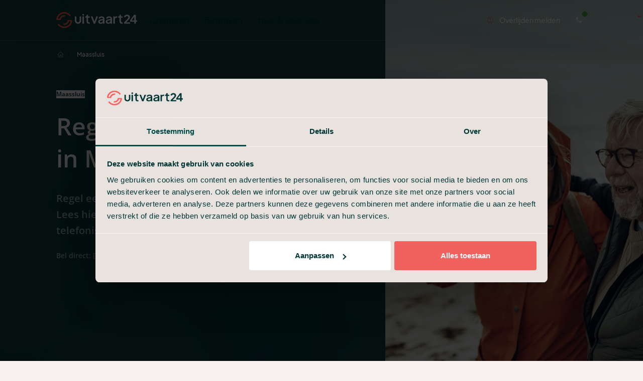

--- FILE ---
content_type: text/html; charset=UTF-8
request_url: https://uitvaart24.nl/begrafenis/regelen/maassluis/
body_size: 21985
content:
<!doctype html>
<html lang="nl-NL">
<head>
    <meta charset="utf-8">
    <meta http-equiv="x-ua-compatible" content="ie=edge">
<script type="text/javascript">
/* <![CDATA[ */
 var gform;gform||(document.addEventListener("gform_main_scripts_loaded",function(){gform.scriptsLoaded=!0}),document.addEventListener("gform/theme/scripts_loaded",function(){gform.themeScriptsLoaded=!0}),window.addEventListener("DOMContentLoaded",function(){gform.domLoaded=!0}),gform={domLoaded:!1,scriptsLoaded:!1,themeScriptsLoaded:!1,isFormEditor:()=>"function"==typeof InitializeEditor,callIfLoaded:function(o){return!(!gform.domLoaded||!gform.scriptsLoaded||!gform.themeScriptsLoaded&&!gform.isFormEditor()||(gform.isFormEditor()&&console.warn("The use of gform.initializeOnLoaded() is deprecated in the form editor context and will be removed in Gravity Forms 3.1."),o(),0))},initializeOnLoaded:function(o){gform.callIfLoaded(o)||(document.addEventListener("gform_main_scripts_loaded",()=>{gform.scriptsLoaded=!0,gform.callIfLoaded(o)}),document.addEventListener("gform/theme/scripts_loaded",()=>{gform.themeScriptsLoaded=!0,gform.callIfLoaded(o)}),window.addEventListener("DOMContentLoaded",()=>{gform.domLoaded=!0,gform.callIfLoaded(o)}))},hooks:{action:{},filter:{}},addAction:function(o,r,e,t){gform.addHook("action",o,r,e,t)},addFilter:function(o,r,e,t){gform.addHook("filter",o,r,e,t)},doAction:function(o){gform.doHook("action",o,arguments)},applyFilters:function(o){return gform.doHook("filter",o,arguments)},removeAction:function(o,r){gform.removeHook("action",o,r)},removeFilter:function(o,r,e){gform.removeHook("filter",o,r,e)},addHook:function(o,r,e,t,n){null==gform.hooks[o][r]&&(gform.hooks[o][r]=[]);var d=gform.hooks[o][r];null==n&&(n=r+"_"+d.length),gform.hooks[o][r].push({tag:n,callable:e,priority:t=null==t?10:t})},doHook:function(r,o,e){var t;if(e=Array.prototype.slice.call(e,1),null!=gform.hooks[r][o]&&((o=gform.hooks[r][o]).sort(function(o,r){return o.priority-r.priority}),o.forEach(function(o){"function"!=typeof(t=o.callable)&&(t=window[t]),"action"==r?t.apply(null,e):e[0]=t.apply(null,e)})),"filter"==r)return e[0]},removeHook:function(o,r,t,n){var e;null!=gform.hooks[o][r]&&(e=(e=gform.hooks[o][r]).filter(function(o,r,e){return!!(null!=n&&n!=o.tag||null!=t&&t!=o.priority)}),gform.hooks[o][r]=e)}}); 
/* ]]> */
</script>

    <meta name="viewport" content="width=device-width, initial-scale=1, maximum-scale=1, user-scalable=no">
    <meta name="msapplication-TileColor" content="#ffffff">
    <meta name="theme-color" content="#ffffff">

            <script type="text/javascript">
	function runQookie() {
        window._calltracking = {};
        _calltracking['subtenant_id'] = 1739;
        _calltracking['api_url'] = 'https://api.qooqie.com';
    
        (function() {
            var q = document.createElement('script');
            q.type = 'text/javascript';
            q.async = true;
            q.src = 'https://api.qooqie.com/bundle';
            
            q.charset = 'UTF-8';
            
            var s = document.getElementsByTagName('script')[0];
            
            s.parentNode.insertBefore(q, s);
        })();
    }
  
    document.addEventListener('DOMContentLoaded', async function() {
        runQookie();
    });

</script>

<!-- Google Tag Manager -->
<script>(function(w,d,s,l,i){w[l]=w[l]||[];w[l].push({'gtm.start':
new Date().getTime(),event:'gtm.js'});var f=d.getElementsByTagName(s)[0],
j=d.createElement(s),dl=l!='dataLayer'?'&l='+l:'';j.async=true;j.src=
'https://www.googletagmanager.com/gtm.js?id='+i+dl;f.parentNode.insertBefore(j,f);
})(window,document,'script','dataLayer','GTM-5DXPZMD');</script>
<!-- End Google Tag Manager -->

<!-- Matomo Tag Manager -->
<script>
  var _mtm = window._mtm = window._mtm || [];
  _mtm.push({'mtm.startTime': (new Date().getTime()), 'event': 'mtm.Start'});
  (function() {
    var d=document, g=d.createElement('script'), s=d.getElementsByTagName('script')[0];
    g.async=true; g.src='https://matomo.sumedia.nl/js/container_ANyxFRe4.js'; s.parentNode.insertBefore(g,s);
  })();
</script>
<!-- End Matomo Tag Manager -->

<meta name="google-site-verification" content="VvJnXwpE6Qcr_I7G9BtP5yKdL2Hdnu6TYwW5dd2lJms" />
    
    <script>
        const phoneNumbers = JSON.parse('[{"phonenumber":"085 016 04 70","city":"Plaats","order":1,"relation":"OR","conditions":[{"type":"query","param":"id","value":"overlijden-melden"}]},{"phonenumber":"085 016 38 64","city":"plaats","order":1,"relation":"OR","conditions":[{"type":"query","param":"id","value":"verzekering"}]},{"phonenumber":"085 016 34 76","city":"Plaats","order":1,"relation":"OR","conditions":[{"type":"query","param":"id","value":"reaal"},{"type":"slug","slug":"\/reaal\/"}]},{"phonenumber":"085 016 34 75","city":"Plaats","order":1,"relation":"OR","conditions":[{"type":"query","param":"id","value":"nationale-nederlanden"},{"type":"slug","slug":"\/nationale-nederlanden\/"}]},{"phonenumber":"085 016 34 74","city":"Plaats","order":1,"relation":"OR","conditions":[{"type":"query","param":"id","value":"nationaal-spaarfonds"},{"type":"slug","slug":"\/nationaal-spaarfonds\/"}]},{"phonenumber":"085 016 34 73","city":"Plaats","order":1,"relation":"OR","conditions":[{"type":"query","param":"id","value":"lifetri"},{"type":"slug","slug":"\/lifetri\/"}]},{"phonenumber":"085 016 34 72","city":"Plaats","order":1,"relation":"OR","conditions":[{"type":"query","param":"id","value":"de-goudse"},{"type":"slug","slug":"\/de-goudse\/"}]},{"phonenumber":"085 016 34 71","city":"Plaats","order":1,"relation":"OR","conditions":[{"type":"query","param":"id","value":"ardanta"},{"type":"slug","slug":"\/ardanta\/"}]},{"phonenumber":"085 016 38 61","city":"Plaats","order":1,"relation":"OR","conditions":[{"type":"query","param":"id","value":"asr"},{"type":"slug","slug":"\/asr\/"},{"type":"query","param":"id","value":"nivo"},{"type":"slug","slug":"\/nivo\/"},{"type":"query","param":"id","value":"amev"},{"type":"slug","slug":"\/amev\/"},{"type":"query","param":"id","value":"axent"},{"type":"slug","slug":"\/axent\/"},{"type":"query","param":"id","value":"generali"},{"type":"slug","slug":"\/generali\/"},{"type":"query","param":"id","value":"hab-bank"},{"type":"slug","slug":"\/hav-bank\/"}]},{"phonenumber":"085 016 00 89","city":"Nederland","order":100,"relation":"AND","conditions":[]}]');
    </script>

    <meta name='robots' content='index, follow, max-image-preview:large, max-snippet:-1, max-video-preview:-1' />
	<style>img:is([sizes="auto" i], [sizes^="auto," i]) { contain-intrinsic-size: 3000px 1500px }</style>
	<link rel="stylesheet" href="/wp/wp-includes/css/dist/block-library/style.min.css">
<style id='classic-theme-styles-inline-css' type='text/css'>
/*! This file is auto-generated */
.wp-block-button__link{color:#fff;background-color:#32373c;border-radius:9999px;box-shadow:none;text-decoration:none;padding:calc(.667em + 2px) calc(1.333em + 2px);font-size:1.125em}.wp-block-file__button{background:#32373c;color:#fff;text-decoration:none}
</style>
<style id='global-styles-inline-css' type='text/css'>
:root{--wp--preset--aspect-ratio--square: 1;--wp--preset--aspect-ratio--4-3: 4/3;--wp--preset--aspect-ratio--3-4: 3/4;--wp--preset--aspect-ratio--3-2: 3/2;--wp--preset--aspect-ratio--2-3: 2/3;--wp--preset--aspect-ratio--16-9: 16/9;--wp--preset--aspect-ratio--9-16: 9/16;--wp--preset--color--black: #000000;--wp--preset--color--cyan-bluish-gray: #abb8c3;--wp--preset--color--white: #ffffff;--wp--preset--color--pale-pink: #f78da7;--wp--preset--color--vivid-red: #cf2e2e;--wp--preset--color--luminous-vivid-orange: #ff6900;--wp--preset--color--luminous-vivid-amber: #fcb900;--wp--preset--color--light-green-cyan: #7bdcb5;--wp--preset--color--vivid-green-cyan: #00d084;--wp--preset--color--pale-cyan-blue: #8ed1fc;--wp--preset--color--vivid-cyan-blue: #0693e3;--wp--preset--color--vivid-purple: #9b51e0;--wp--preset--gradient--vivid-cyan-blue-to-vivid-purple: linear-gradient(135deg,rgba(6,147,227,1) 0%,rgb(155,81,224) 100%);--wp--preset--gradient--light-green-cyan-to-vivid-green-cyan: linear-gradient(135deg,rgb(122,220,180) 0%,rgb(0,208,130) 100%);--wp--preset--gradient--luminous-vivid-amber-to-luminous-vivid-orange: linear-gradient(135deg,rgba(252,185,0,1) 0%,rgba(255,105,0,1) 100%);--wp--preset--gradient--luminous-vivid-orange-to-vivid-red: linear-gradient(135deg,rgba(255,105,0,1) 0%,rgb(207,46,46) 100%);--wp--preset--gradient--very-light-gray-to-cyan-bluish-gray: linear-gradient(135deg,rgb(238,238,238) 0%,rgb(169,184,195) 100%);--wp--preset--gradient--cool-to-warm-spectrum: linear-gradient(135deg,rgb(74,234,220) 0%,rgb(151,120,209) 20%,rgb(207,42,186) 40%,rgb(238,44,130) 60%,rgb(251,105,98) 80%,rgb(254,248,76) 100%);--wp--preset--gradient--blush-light-purple: linear-gradient(135deg,rgb(255,206,236) 0%,rgb(152,150,240) 100%);--wp--preset--gradient--blush-bordeaux: linear-gradient(135deg,rgb(254,205,165) 0%,rgb(254,45,45) 50%,rgb(107,0,62) 100%);--wp--preset--gradient--luminous-dusk: linear-gradient(135deg,rgb(255,203,112) 0%,rgb(199,81,192) 50%,rgb(65,88,208) 100%);--wp--preset--gradient--pale-ocean: linear-gradient(135deg,rgb(255,245,203) 0%,rgb(182,227,212) 50%,rgb(51,167,181) 100%);--wp--preset--gradient--electric-grass: linear-gradient(135deg,rgb(202,248,128) 0%,rgb(113,206,126) 100%);--wp--preset--gradient--midnight: linear-gradient(135deg,rgb(2,3,129) 0%,rgb(40,116,252) 100%);--wp--preset--font-size--small: 13px;--wp--preset--font-size--medium: 20px;--wp--preset--font-size--large: 36px;--wp--preset--font-size--x-large: 42px;--wp--preset--spacing--20: 0.44rem;--wp--preset--spacing--30: 0.67rem;--wp--preset--spacing--40: 1rem;--wp--preset--spacing--50: 1.5rem;--wp--preset--spacing--60: 2.25rem;--wp--preset--spacing--70: 3.38rem;--wp--preset--spacing--80: 5.06rem;--wp--preset--shadow--natural: 6px 6px 9px rgba(0, 0, 0, 0.2);--wp--preset--shadow--deep: 12px 12px 50px rgba(0, 0, 0, 0.4);--wp--preset--shadow--sharp: 6px 6px 0px rgba(0, 0, 0, 0.2);--wp--preset--shadow--outlined: 6px 6px 0px -3px rgba(255, 255, 255, 1), 6px 6px rgba(0, 0, 0, 1);--wp--preset--shadow--crisp: 6px 6px 0px rgba(0, 0, 0, 1);}:where(.is-layout-flex){gap: 0.5em;}:where(.is-layout-grid){gap: 0.5em;}body .is-layout-flex{display: flex;}.is-layout-flex{flex-wrap: wrap;align-items: center;}.is-layout-flex > :is(*, div){margin: 0;}body .is-layout-grid{display: grid;}.is-layout-grid > :is(*, div){margin: 0;}:where(.wp-block-columns.is-layout-flex){gap: 2em;}:where(.wp-block-columns.is-layout-grid){gap: 2em;}:where(.wp-block-post-template.is-layout-flex){gap: 1.25em;}:where(.wp-block-post-template.is-layout-grid){gap: 1.25em;}.has-black-color{color: var(--wp--preset--color--black) !important;}.has-cyan-bluish-gray-color{color: var(--wp--preset--color--cyan-bluish-gray) !important;}.has-white-color{color: var(--wp--preset--color--white) !important;}.has-pale-pink-color{color: var(--wp--preset--color--pale-pink) !important;}.has-vivid-red-color{color: var(--wp--preset--color--vivid-red) !important;}.has-luminous-vivid-orange-color{color: var(--wp--preset--color--luminous-vivid-orange) !important;}.has-luminous-vivid-amber-color{color: var(--wp--preset--color--luminous-vivid-amber) !important;}.has-light-green-cyan-color{color: var(--wp--preset--color--light-green-cyan) !important;}.has-vivid-green-cyan-color{color: var(--wp--preset--color--vivid-green-cyan) !important;}.has-pale-cyan-blue-color{color: var(--wp--preset--color--pale-cyan-blue) !important;}.has-vivid-cyan-blue-color{color: var(--wp--preset--color--vivid-cyan-blue) !important;}.has-vivid-purple-color{color: var(--wp--preset--color--vivid-purple) !important;}.has-black-background-color{background-color: var(--wp--preset--color--black) !important;}.has-cyan-bluish-gray-background-color{background-color: var(--wp--preset--color--cyan-bluish-gray) !important;}.has-white-background-color{background-color: var(--wp--preset--color--white) !important;}.has-pale-pink-background-color{background-color: var(--wp--preset--color--pale-pink) !important;}.has-vivid-red-background-color{background-color: var(--wp--preset--color--vivid-red) !important;}.has-luminous-vivid-orange-background-color{background-color: var(--wp--preset--color--luminous-vivid-orange) !important;}.has-luminous-vivid-amber-background-color{background-color: var(--wp--preset--color--luminous-vivid-amber) !important;}.has-light-green-cyan-background-color{background-color: var(--wp--preset--color--light-green-cyan) !important;}.has-vivid-green-cyan-background-color{background-color: var(--wp--preset--color--vivid-green-cyan) !important;}.has-pale-cyan-blue-background-color{background-color: var(--wp--preset--color--pale-cyan-blue) !important;}.has-vivid-cyan-blue-background-color{background-color: var(--wp--preset--color--vivid-cyan-blue) !important;}.has-vivid-purple-background-color{background-color: var(--wp--preset--color--vivid-purple) !important;}.has-black-border-color{border-color: var(--wp--preset--color--black) !important;}.has-cyan-bluish-gray-border-color{border-color: var(--wp--preset--color--cyan-bluish-gray) !important;}.has-white-border-color{border-color: var(--wp--preset--color--white) !important;}.has-pale-pink-border-color{border-color: var(--wp--preset--color--pale-pink) !important;}.has-vivid-red-border-color{border-color: var(--wp--preset--color--vivid-red) !important;}.has-luminous-vivid-orange-border-color{border-color: var(--wp--preset--color--luminous-vivid-orange) !important;}.has-luminous-vivid-amber-border-color{border-color: var(--wp--preset--color--luminous-vivid-amber) !important;}.has-light-green-cyan-border-color{border-color: var(--wp--preset--color--light-green-cyan) !important;}.has-vivid-green-cyan-border-color{border-color: var(--wp--preset--color--vivid-green-cyan) !important;}.has-pale-cyan-blue-border-color{border-color: var(--wp--preset--color--pale-cyan-blue) !important;}.has-vivid-cyan-blue-border-color{border-color: var(--wp--preset--color--vivid-cyan-blue) !important;}.has-vivid-purple-border-color{border-color: var(--wp--preset--color--vivid-purple) !important;}.has-vivid-cyan-blue-to-vivid-purple-gradient-background{background: var(--wp--preset--gradient--vivid-cyan-blue-to-vivid-purple) !important;}.has-light-green-cyan-to-vivid-green-cyan-gradient-background{background: var(--wp--preset--gradient--light-green-cyan-to-vivid-green-cyan) !important;}.has-luminous-vivid-amber-to-luminous-vivid-orange-gradient-background{background: var(--wp--preset--gradient--luminous-vivid-amber-to-luminous-vivid-orange) !important;}.has-luminous-vivid-orange-to-vivid-red-gradient-background{background: var(--wp--preset--gradient--luminous-vivid-orange-to-vivid-red) !important;}.has-very-light-gray-to-cyan-bluish-gray-gradient-background{background: var(--wp--preset--gradient--very-light-gray-to-cyan-bluish-gray) !important;}.has-cool-to-warm-spectrum-gradient-background{background: var(--wp--preset--gradient--cool-to-warm-spectrum) !important;}.has-blush-light-purple-gradient-background{background: var(--wp--preset--gradient--blush-light-purple) !important;}.has-blush-bordeaux-gradient-background{background: var(--wp--preset--gradient--blush-bordeaux) !important;}.has-luminous-dusk-gradient-background{background: var(--wp--preset--gradient--luminous-dusk) !important;}.has-pale-ocean-gradient-background{background: var(--wp--preset--gradient--pale-ocean) !important;}.has-electric-grass-gradient-background{background: var(--wp--preset--gradient--electric-grass) !important;}.has-midnight-gradient-background{background: var(--wp--preset--gradient--midnight) !important;}.has-small-font-size{font-size: var(--wp--preset--font-size--small) !important;}.has-medium-font-size{font-size: var(--wp--preset--font-size--medium) !important;}.has-large-font-size{font-size: var(--wp--preset--font-size--large) !important;}.has-x-large-font-size{font-size: var(--wp--preset--font-size--x-large) !important;}
:where(.wp-block-post-template.is-layout-flex){gap: 1.25em;}:where(.wp-block-post-template.is-layout-grid){gap: 1.25em;}
:where(.wp-block-columns.is-layout-flex){gap: 2em;}:where(.wp-block-columns.is-layout-grid){gap: 2em;}
:root :where(.wp-block-pullquote){font-size: 1.5em;line-height: 1.6;}
</style>
<link rel="stylesheet" href="/app/themes/supress/dist//styles/app.css?id=841bbfe82b727a3d2425a3a66e347f66">
<title></title><meta name="description" content=""><link rel="icon" href="/app/uploads/2023/10/cropped-Union-32x32.png" sizes="32x32" />
<link rel="icon" href="/app/uploads/2023/10/cropped-Union-192x192.png" sizes="192x192" />
<link rel="apple-touch-icon" href="/app/uploads/2023/10/cropped-Union-180x180.png" />
<meta name="msapplication-TileImage" content="/app/uploads/2023/10/cropped-Union-270x270.png" />

    <style>
        :root {
            
            
            
            
            
                    }

            </style>
</head>

<body class="begrafenis-single begrafenis begrafenis-9296 maassluis ">

    <div class="popup-content mfp-hide zoom-anim-dialog" id="contact-popup">
        

        
                    <div class="mt-30 mb-30">
                <script type="text/javascript"></script>
                <div class='gf_browser_chrome gform_wrapper gravity-theme gform-theme--no-framework' data-form-theme='gravity-theme' data-form-index='0' id='gform_wrapper_3' ><div id='gf_3' class='gform_anchor' tabindex='-1'></div>
                        <div class='gform_heading'>
							<p class='gform_required_legend'>&quot;<span class="gfield_required gfield_required_asterisk">*</span>&quot; geeft vereiste velden aan</p>
                        </div><form method='post' enctype='multipart/form-data' target='gform_ajax_frame_3' id='gform_3'  action='/#gf_3' data-formid='3' novalidate><div class='gf_invisible ginput_recaptchav3' data-sitekey='6LcIiJ0rAAAAAL4GGOcdMl1RF-k78fipO8i1NTOI' data-tabindex='0'><input id="input_9a528971b990a4074cb8e8a3afe5f25a" class="gfield_recaptcha_response" type="hidden" name="input_9a528971b990a4074cb8e8a3afe5f25a" value=""/></div>
                        <div class='gform-body gform_body'><div id='gform_fields_3' class='gform_fields top_label form_sublabel_below description_below validation_below'><div id="field_3_1" class="gfield gfield--type-text gfield--input-type-text gfield--width-full gfield_contains_required field_sublabel_below gfield--no-description field_description_below field_validation_below gfield_visibility_visible"  data-js-reload="field_3_1" ><label class='gfield_label gform-field-label' for='input_3_1'>Voornaam<span class="gfield_required"><span class="gfield_required gfield_required_asterisk">*</span></span></label><div class='ginput_container ginput_container_text'><input name='input_1' id='input_3_1' type='text' value='' class='large'     aria-required="true" aria-invalid="false"   /></div></div><div id="field_3_3" class="gfield gfield--type-text gfield--input-type-text gfield--width-full gfield_contains_required field_sublabel_below gfield--no-description field_description_below field_validation_below gfield_visibility_visible"  data-js-reload="field_3_3" ><label class='gfield_label gform-field-label' for='input_3_3'>Achternaam<span class="gfield_required"><span class="gfield_required gfield_required_asterisk">*</span></span></label><div class='ginput_container ginput_container_text'><input name='input_3' id='input_3_3' type='text' value='' class='large'     aria-required="true" aria-invalid="false"   /></div></div><div id="field_3_4" class="gfield gfield--type-email gfield--input-type-email gfield--width-full gfield_contains_required field_sublabel_below gfield--no-description field_description_below field_validation_below gfield_visibility_visible"  data-js-reload="field_3_4" ><label class='gfield_label gform-field-label' for='input_3_4'>E-mailadres<span class="gfield_required"><span class="gfield_required gfield_required_asterisk">*</span></span></label><div class='ginput_container ginput_container_email'>
                            <input name='input_4' id='input_3_4' type='email' value='' class='large'    aria-required="true" aria-invalid="false"  />
                        </div></div><div id="field_3_5" class="gfield gfield--type-text gfield--input-type-text gfield--width-full data-hj-allow gfield_contains_required field_sublabel_below gfield--no-description field_description_below field_validation_below gfield_visibility_visible"  data-js-reload="field_3_5" ><label class='gfield_label gform-field-label' for='input_3_5'>Telefoonnummer<span class="gfield_required"><span class="gfield_required gfield_required_asterisk">*</span></span></label><div class='ginput_container ginput_container_text'><input name='input_5' id='input_3_5' type='text' value='' class='large'     aria-required="true" aria-invalid="false"   /></div></div><div id="field_3_6" class="gfield gfield--type-textarea gfield--input-type-textarea gfield--width-full field_sublabel_below gfield--no-description field_description_below field_validation_below gfield_visibility_visible"  data-js-reload="field_3_6" ><label class='gfield_label gform-field-label' for='input_3_6'>Uw opmerkingen</label><div class='ginput_container ginput_container_textarea'><textarea name='input_6' id='input_3_6' class='textarea large'      aria-invalid="false"   rows='10' cols='50'></textarea></div></div><fieldset id="field_3_7" class="gfield gfield--type-consent gfield--type-choice gfield--input-type-consent gfield--width-full gfield_contains_required field_sublabel_below gfield--no-description field_description_below hidden_label field_validation_below gfield_visibility_visible"  data-js-reload="field_3_7" ><legend class='gfield_label gform-field-label gfield_label_before_complex' >Consent<span class="gfield_required"><span class="gfield_required gfield_required_asterisk">*</span></span></legend><div class='ginput_container ginput_container_consent'><input name='input_7.1' id='input_3_7_1' type='checkbox' value='1'   aria-required="true" aria-invalid="false"   /> <label class="gform-field-label gform-field-label--type-inline gfield_consent_label" for='input_3_7_1' >Ik ga akkoord met de <a href="#">algemene voorwaarden</a><span class="gfield_required gfield_required_asterisk">*</span></label><input type='hidden' name='input_7.2' value='Ik ga akkoord met de &lt;a href=&quot;#&quot;&gt;algemene voorwaarden&lt;/a&gt;' class='gform_hidden' /><input type='hidden' name='input_7.3' value='4' class='gform_hidden' /></div></fieldset><div id="field_3_8" class="gfield gfield--type-text gfield--input-type-text gfield--width-full offerte-form-selected-package field_sublabel_below gfield--no-description field_description_below field_validation_below gfield_visibility_hidden"  data-js-reload="field_3_8" ><div class="admin-hidden-markup"><i class="gform-icon gform-icon--hidden" aria-hidden="true" title="Dit veld is verborgen bij het bekijken van het formulier"></i><span>Dit veld is verborgen bij het bekijken van het formulier</span></div><label class='gfield_label gform-field-label' for='input_3_8'>Geselecteerd pakket</label><div class='ginput_container ginput_container_text'><input name='input_8' id='input_3_8' type='text' value='Geen' class='large'      aria-invalid="false"   /></div></div><div id="field_3_9" class="gfield gfield--type-text gfield--input-type-text gfield--width-full offerte-form-selected-extensions field_sublabel_below gfield--no-description field_description_below field_validation_below gfield_visibility_hidden"  data-js-reload="field_3_9" ><div class="admin-hidden-markup"><i class="gform-icon gform-icon--hidden" aria-hidden="true" title="Dit veld is verborgen bij het bekijken van het formulier"></i><span>Dit veld is verborgen bij het bekijken van het formulier</span></div><label class='gfield_label gform-field-label' for='input_3_9'>Geselecteerde uitbreidingen</label><div class='ginput_container ginput_container_text'><input name='input_9' id='input_3_9' type='text' value='Geen' class='large'      aria-invalid="false"   /></div></div><div id="field_3_10" class="gfield gfield--type-text gfield--input-type-text gfield--width-full offerte-form-total-price field_sublabel_below gfield--no-description field_description_below field_validation_below gfield_visibility_hidden"  data-js-reload="field_3_10" ><div class="admin-hidden-markup"><i class="gform-icon gform-icon--hidden" aria-hidden="true" title="Dit veld is verborgen bij het bekijken van het formulier"></i><span>Dit veld is verborgen bij het bekijken van het formulier</span></div><label class='gfield_label gform-field-label' for='input_3_10'>Totaalbedrag</label><div class='ginput_container ginput_container_text'><input name='input_10' id='input_3_10' type='text' value='Geen' class='large'      aria-invalid="false"   /></div></div><div id="field_3_11" class="gfield gfield--type-text gfield--input-type-text gfield--width-full field_sublabel_below gfield--no-description field_description_below field_validation_below gfield_visibility_hidden"  data-js-reload="field_3_11" ><div class="admin-hidden-markup"><i class="gform-icon gform-icon--hidden" aria-hidden="true" title="Dit veld is verborgen bij het bekijken van het formulier"></i><span>Dit veld is verborgen bij het bekijken van het formulier</span></div><label class='gfield_label gform-field-label' for='input_3_11'>Naam pakket</label><div class='ginput_container ginput_container_text'><input name='input_11' id='input_3_11' type='text' value='Maassluis' class='large'      aria-invalid="false"   /></div></div><div id="field_3_12" class="gfield gfield--type-honeypot gform_validation_container field_sublabel_below gfield--has-description field_description_below field_validation_below gfield_visibility_visible"  data-js-reload="field_3_12" ><label class='gfield_label gform-field-label' for='input_3_12'>Name</label><div class='ginput_container'><input name='input_12' id='input_3_12' type='text' value='' autocomplete='new-password'/></div><div class='gfield_description' id='gfield_description_3_12'>Dit veld is bedoeld voor validatiedoeleinden en moet niet worden gewijzigd.</div></div></div></div>
        <div class='gform-footer gform_footer top_label'> <input type='submit' id='gform_submit_button_3' class='gform_button button' onclick='gform.submission.handleButtonClick(this);' value='Verzenden'  /> <input type='hidden' name='gform_ajax' value='form_id=3&amp;title=&amp;description=&amp;tabindex=0&amp;theme=gravity-theme' />
            <input type='hidden' class='gform_hidden' name='gform_submission_method' data-js='gform_submission_method_3' value='iframe' />
            <input type='hidden' class='gform_hidden' name='gform_theme' data-js='gform_theme_3' id='gform_theme_3' value='gravity-theme' />
            <input type='hidden' class='gform_hidden' name='gform_style_settings' data-js='gform_style_settings_3' id='gform_style_settings_3' value='' />
            <input type='hidden' class='gform_hidden' name='is_submit_3' value='1' />
            <input type='hidden' class='gform_hidden' name='gform_submit' value='3' />
            
            <input type='hidden' class='gform_hidden' name='gform_unique_id' value='' />
            <input type='hidden' class='gform_hidden' name='state_3' value='[base64]' />
            <input type='hidden' autocomplete='off' class='gform_hidden' name='gform_target_page_number_3' id='gform_target_page_number_3' value='0' />
            <input type='hidden' autocomplete='off' class='gform_hidden' name='gform_source_page_number_3' id='gform_source_page_number_3' value='1' />
            <input type='hidden' name='gform_field_values' value='package_name=Maassluis' />
            
        </div>
                        </form>
                        </div>
		                <iframe style='display:none;width:0px;height:0px;' src='about:blank' name='gform_ajax_frame_3' id='gform_ajax_frame_3' title='Dit iframe bevat de vereiste logica om Ajax aangedreven Gravity Forms te verwerken.'></iframe>
		                <script type="text/javascript">
/* <![CDATA[ */
 gform.initializeOnLoaded( function() {gformInitSpinner( 3, 'https://uitvaart24.nl/app/plugins/gravityforms/images/spinner.svg', true );jQuery('#gform_ajax_frame_3').on('load',function(){var contents = jQuery(this).contents().find('*').html();var is_postback = contents.indexOf('GF_AJAX_POSTBACK') >= 0;if(!is_postback){return;}var form_content = jQuery(this).contents().find('#gform_wrapper_3');var is_confirmation = jQuery(this).contents().find('#gform_confirmation_wrapper_3').length > 0;var is_redirect = contents.indexOf('gformRedirect(){') >= 0;var is_form = form_content.length > 0 && ! is_redirect && ! is_confirmation;var mt = parseInt(jQuery('html').css('margin-top'), 10) + parseInt(jQuery('body').css('margin-top'), 10) + 100;if(is_form){jQuery('#gform_wrapper_3').html(form_content.html());if(form_content.hasClass('gform_validation_error')){jQuery('#gform_wrapper_3').addClass('gform_validation_error');} else {jQuery('#gform_wrapper_3').removeClass('gform_validation_error');}setTimeout( function() { /* delay the scroll by 50 milliseconds to fix a bug in chrome */ jQuery(document).scrollTop(jQuery('#gform_wrapper_3').offset().top - mt); }, 50 );if(window['gformInitDatepicker']) {gformInitDatepicker();}if(window['gformInitPriceFields']) {gformInitPriceFields();}var current_page = jQuery('#gform_source_page_number_3').val();gformInitSpinner( 3, 'https://uitvaart24.nl/app/plugins/gravityforms/images/spinner.svg', true );jQuery(document).trigger('gform_page_loaded', [3, current_page]);window['gf_submitting_3'] = false;}else if(!is_redirect){var confirmation_content = jQuery(this).contents().find('.GF_AJAX_POSTBACK').html();if(!confirmation_content){confirmation_content = contents;}jQuery('#gform_wrapper_3').replaceWith(confirmation_content);jQuery(document).scrollTop(jQuery('#gf_3').offset().top - mt);jQuery(document).trigger('gform_confirmation_loaded', [3]);window['gf_submitting_3'] = false;wp.a11y.speak(jQuery('#gform_confirmation_message_3').text());}else{jQuery('#gform_3').append(contents);if(window['gformRedirect']) {gformRedirect();}}jQuery(document).trigger("gform_pre_post_render", [{ formId: "3", currentPage: "current_page", abort: function() { this.preventDefault(); } }]);                if (event && event.defaultPrevented) {                return;         }        const gformWrapperDiv = document.getElementById( "gform_wrapper_3" );        if ( gformWrapperDiv ) {            const visibilitySpan = document.createElement( "span" );            visibilitySpan.id = "gform_visibility_test_3";            gformWrapperDiv.insertAdjacentElement( "afterend", visibilitySpan );        }        const visibilityTestDiv = document.getElementById( "gform_visibility_test_3" );        let postRenderFired = false;                function triggerPostRender() {            if ( postRenderFired ) {                return;            }            postRenderFired = true;            jQuery( document ).trigger( 'gform_post_render', [3, current_page] );            gform.utils.trigger( { event: 'gform/postRender', native: false, data: { formId: 3, currentPage: current_page } } );            gform.utils.trigger( { event: 'gform/post_render', native: false, data: { formId: 3, currentPage: current_page } } );            if ( visibilityTestDiv ) {                visibilityTestDiv.parentNode.removeChild( visibilityTestDiv );            }        }        function debounce( func, wait, immediate ) {            var timeout;            return function() {                var context = this, args = arguments;                var later = function() {                    timeout = null;                    if ( !immediate ) func.apply( context, args );                };                var callNow = immediate && !timeout;                clearTimeout( timeout );                timeout = setTimeout( later, wait );                if ( callNow ) func.apply( context, args );            };        }        const debouncedTriggerPostRender = debounce( function() {            triggerPostRender();        }, 200 );        if ( visibilityTestDiv && visibilityTestDiv.offsetParent === null ) {            const observer = new MutationObserver( ( mutations ) => {                mutations.forEach( ( mutation ) => {                    if ( mutation.type === 'attributes' && visibilityTestDiv.offsetParent !== null ) {                        debouncedTriggerPostRender();                        observer.disconnect();                    }                });            });            observer.observe( document.body, {                attributes: true,                childList: false,                subtree: true,                attributeFilter: [ 'style', 'class' ],            });        } else {            triggerPostRender();        }    } );} ); 
/* ]]> */
</script>

            </div>
        

        
        <div class="popup-content__info">
                            <div class="popup-content__info-item">
                    <a href="tel:[telephone]" class="js-phone-link">
                        <i class="icon-phone"></i>

                        <span class="d-none d-md-block">
                            <span class="js-phone">[telephone]</span><small>24 uur per dag</small>
                        </span>
                    </a>
                </div>
            
                            <div class="popup-content__info-item">
                    <address>
                        <i class="icon-marker"></i>

                        <span class="d-none d-md-block">
                            Portsmuiden 14<br />
1046 AJ Amsterdam
                        </span>
                    </address>
                </div>
            
                            <div class="popup-content__info-item">
                    <a href="mailto:contact@uitvaart24.nl">
                        <i class="icon-envelope"></i>

                        <span class="d-none d-md-block">
                            contact@uitvaart24.nl<small>binnen 24 uur reactie</small>
                        </span>
                    </a>
                </div>
                    </div>
    </div>
    <div class="popup-content mfp-hide zoom-anim-dialog" id="iframe-popup">
        <!-- Calendly inline widget begin -->
<div class="calendly-inline-widget" data-url="https://calendly.com/contact-uitvaart24/30min?hide_gdpr_banner=1&text_color=023535&primary_color=f1625d" style="min-width:100%;height:100%;"></div>
<script type="text/javascript" src="https://assets.calendly.com/assets/external/widget.js" async></script>
<!-- Calendly inline widget end -->
    </div>
<div class="section--navbar ">
    <div class="container">
        <div class="navbar">
            <div class="navbar--left d-md-inline-flex align-items-center">
                <a href="https://uitvaart24.nl" class="navbar__brand">
                                        
                                                                
                    
                    <img loading="eager" data-src="https://uitvaart24.nl/app/themes/supress/dist/images/logo-dark.svg" alt="Uitvaart24"
                         class="loaded logo logo--dark">
                    <img loading="eager" data-src="/app/uploads/2023/09/logo.svg" alt="Uitvaart24"
                         class="loaded logo logo--light">
                </a>

                                    <div class="d-none d-md-inline-flex align-items-center">
                        <ul class="navbar-menu__nav unstyled">
            <li class="nav-item mega-menu has-childs">
            <a href="https://uitvaart24.nl/crematie/" type="button"
               class="nav-link nav-link-parent">Cremeren</a>

                            <div class="navbar-sub">
                    <div class="container">
                        <div class="row">
                                                                                                <div
                                        class="col-md-3 ">
                                        <div class="navbar-title"><a class="navbar-title__link"
                                                                     href="https://uitvaart24.nl/crematie/regelen/">Crematie regelen</a></div>
                                                                                    <ul class="unstyled">
                                                                                                    <li class="nav-item">
                                                        <a href="https://uitvaart24.nl/vooraf-regelen/" class="nav-link">
                                                            Vooraf regelen
                                                        </a>
                                                    </li>
                                                                                                    <li class="nav-item">
                                                        <a href="https://uitvaart24.nl/intakeformulier/" class="nav-link">
                                                            Intakeformulier
                                                        </a>
                                                    </li>
                                                                                                    <li class="nav-item">
                                                        <a href="https://uitvaart24.nl/offerte-aanvragen/" class="nav-link">
                                                            Offerte aanvragen
                                                        </a>
                                                    </li>
                                                                                            </ul>
                                                                            </div>
                                                                                                                                <div
                                        class="col-md-3 ">
                                        <div class="navbar-title"><a class="navbar-title__link"
                                                                     href="https://uitvaart24.nl/crematie/tarieven/">Tarieven</a></div>
                                                                                    <ul class="unstyled">
                                                                                                    <li class="nav-item">
                                                        <a href="https://uitvaart24.nl/tarieven/crematie-compleet/" class="nav-link">
                                                            Compleet
                                                        </a>
                                                    </li>
                                                                                                    <li class="nav-item">
                                                        <a href="https://uitvaart24.nl/tarieven/crematie-compact/" class="nav-link">
                                                            Compact
                                                        </a>
                                                    </li>
                                                                                                    <li class="nav-item">
                                                        <a href="https://uitvaart24.nl/tarieven/crematie-in-stilte/" class="nav-link">
                                                            In stilte
                                                        </a>
                                                    </li>
                                                                                            </ul>
                                                                            </div>
                                                            
                                                                                                <div class="col-md-5 offset-md-1">
                                        <div class="navbar-block">
                                                                                            <div class="navbar-block-text">
                                                                                                            <h5>Regel direct een uitvaart</h5>
                                                    
                                                    <p>Gelijk persoonlijk geholpen</p>


                                                                                                            <a href="/regelen/"
                                                           class="btn btn--ir"
                                                           target="_self">
                                                            Direct regelen
                                                            <i class="icon-arrow-right"></i>
                                                        </a>
                                                                                                    </div>
                                                                                                                                        <div class="navbar-block-img">
                                                    <picture>
                                                        <source media="(min-width:100px)"
                                                                srcset="/app/uploads/2023/09/iStock-1066728338-1920x1280-504x300-c-default.webp">
                                                        <img
                                                            src="/app/uploads/2023/09/iStock-1066728338-1920x1280.jpg"
                                                            alt="Uitvaart24 personen">
                                                    </picture>
                                                </div>
                                                                                    </div>
                                    </div>
                                                                                    </div>
                    </div>
                </div>
                    </li>
            <li class="nav-item mega-menu has-childs">
            <a href="https://uitvaart24.nl/begrafenis/" type="button"
               class="nav-link nav-link-parent">Begraven</a>

                            <div class="navbar-sub">
                    <div class="container">
                        <div class="row">
                                                                                                <div
                                        class="col-md-3 ">
                                        <div class="navbar-title"><a class="navbar-title__link"
                                                                     href="https://uitvaart24.nl/begrafenis/regelen/">Begrafenis regelen</a></div>
                                                                                    <ul class="unstyled">
                                                                                                    <li class="nav-item">
                                                        <a href="https://uitvaart24.nl/vooraf-regelen/" class="nav-link">
                                                            Vooraf regelen
                                                        </a>
                                                    </li>
                                                                                                    <li class="nav-item">
                                                        <a href="https://uitvaart24.nl/intakeformulier/" class="nav-link">
                                                            Intakeformulier
                                                        </a>
                                                    </li>
                                                                                                    <li class="nav-item">
                                                        <a href="https://uitvaart24.nl/offerte-aanvragen/" class="nav-link">
                                                            Offerte aanvragen
                                                        </a>
                                                    </li>
                                                                                            </ul>
                                                                            </div>
                                                                                                                                <div
                                        class="col-md-3 ">
                                        <div class="navbar-title"><a class="navbar-title__link"
                                                                     href="https://uitvaart24.nl/begrafenis/tarieven/">Tarieven</a></div>
                                                                                    <ul class="unstyled">
                                                                                                    <li class="nav-item">
                                                        <a href="https://uitvaart24.nl/tarieven/begrafenis-compleet/" class="nav-link">
                                                            Compleet
                                                        </a>
                                                    </li>
                                                                                                    <li class="nav-item">
                                                        <a href="https://uitvaart24.nl/tarieven/begrafenis-compact/" class="nav-link">
                                                            Compact
                                                        </a>
                                                    </li>
                                                                                                    <li class="nav-item">
                                                        <a href="https://uitvaart24.nl/tarieven/begrafenis-in-stilte/" class="nav-link">
                                                            In stilte
                                                        </a>
                                                    </li>
                                                                                            </ul>
                                                                            </div>
                                                            
                                                                                                <div class="col-md-5 offset-md-1">
                                        <div class="navbar-block">
                                                                                            <div class="navbar-block-text">
                                                                                                            <h5>Regel direct een uitvaart</h5>
                                                    
                                                    <p>Gelijk persoonlijk geholpen</p>


                                                                                                            <a href="/regelen/"
                                                           class="btn btn--ir"
                                                           target="_self">
                                                            Direct regelen
                                                            <i class="icon-arrow-right"></i>
                                                        </a>
                                                                                                    </div>
                                                                                                                                        <div class="navbar-block-img">
                                                    <picture>
                                                        <source media="(min-width:100px)"
                                                                srcset="/app/uploads/2023/09/iStock-1066728338-1920x1280-504x300-c-default.webp">
                                                        <img
                                                            src="/app/uploads/2023/09/iStock-1066728338-1920x1280.jpg"
                                                            alt="Uitvaart24 personen">
                                                    </picture>
                                                </div>
                                                                                    </div>
                                    </div>
                                                                                    </div>
                    </div>
                </div>
                    </li>
            <li class="nav-item mega-menu has-childs">
            <a href="https://uitvaart24.nl/over-ons/" type="button"
               class="nav-link nav-link-parent">Hulp & Over ons</a>

                            <div class="navbar-sub">
                    <div class="container">
                        <div class="row">
                                                                                                <div
                                        class="col-md-3 ">
                                        <div class="navbar-title"><a class="navbar-title__link"
                                                                     href="https://uitvaart24.nl/ondersteuning/">Ondersteuning</a></div>
                                                                                    <ul class="unstyled">
                                                                                                    <li class="nav-item">
                                                        <a href="https://uitvaart24.nl/stel-een-vraag/" class="nav-link">
                                                            Stel een vraag
                                                        </a>
                                                    </li>
                                                                                                    <li class="nav-item">
                                                        <a href="https://uitvaart24.nl/adviesgesprek/" class="nav-link">
                                                            Adviesgesprek
                                                        </a>
                                                    </li>
                                                                                                    <li class="nav-item">
                                                        <a href="https://uitvaart24.nl/offerte-aanvragen/" class="nav-link">
                                                            Offerte aanvragen
                                                        </a>
                                                    </li>
                                                                                                    <li class="nav-item">
                                                        <a href="https://uitvaart24.nl/overlijden-melden/" class="nav-link">
                                                            Overlijden melden
                                                        </a>
                                                    </li>
                                                                                            </ul>
                                                                            </div>
                                                                                                                                <div
                                        class="col-md-3 ">
                                        <div class="navbar-title"><a class="navbar-title__link"
                                                                     href="https://uitvaart24.nl/over-ons/">Over ons</a></div>
                                                                                    <ul class="unstyled">
                                                                                                    <li class="nav-item">
                                                        <a href="https://uitvaart24.nl/over-ons/werkwijze/" class="nav-link">
                                                            Werkwijze
                                                        </a>
                                                    </li>
                                                                                                    <li class="nav-item">
                                                        <a href="https://uitvaart24.nl/over-ons/ons-verhaal/" class="nav-link">
                                                            Ons verhaal
                                                        </a>
                                                    </li>
                                                                                                    <li class="nav-item">
                                                        <a href="/teams/" class="nav-link">
                                                            Team
                                                        </a>
                                                    </li>
                                                                                                    <li class="nav-item">
                                                        <a href="https://uitvaart24.nl/over-ons/ervaringen/" class="nav-link">
                                                            Ervaringen
                                                        </a>
                                                    </li>
                                                                                            </ul>
                                                                            </div>
                                                            
                                                                                                <div class="col-md-5 offset-md-1">
                                        <div class="navbar-block">
                                                                                            <div class="navbar-block-text">
                                                                                                            <h5>Over Uitvaart24</h5>
                                                    
                                                    <p>Ontdek wie we zijn en waar we voor staan</p>


                                                                                                            <a href="/over-ons/"
                                                           class="btn btn--ir"
                                                           target="_self">
                                                            Over ons
                                                            <i class="icon-arrow-right"></i>
                                                        </a>
                                                                                                    </div>
                                                                                                                                        <div class="navbar-block-img">
                                                    <picture>
                                                        <source media="(min-width:100px)"
                                                                srcset="/app/uploads/2024/11/Over-Uitvaart24-504x300-c-default.webp">
                                                        <img
                                                            src="/app/uploads/2024/11/Over-Uitvaart24.jpg"
                                                            alt="Kind in rode jas zit op grootvaders schouder terwijl grootmoeder lachend toekijkt">
                                                    </picture>
                                                </div>
                                                                                    </div>
                                    </div>
                                                                                    </div>
                    </div>
                </div>
                    </li>
    </ul>
                    </div>
                            </div>

            <div class="navbar--right">
                                    <div class="d-none d-md-flex align-items-center">
                                                    <ul class="navbar--list">
                                
                                                                    <li>
                                        <a href="/overlijden-melden/" target="">
                                            <i class="icon-error"></i>Overlijden melden
                                        </a>
                                    </li>
                                                            </ul>
                        
                                                    <a href="tel:[telephone]" class="navbar--phone js-phone-link"
                               title="24 uur per dag">
                                <i class="icon-phone"></i>
                                <span class="d-none d-xl-block"><span class="js-phone pl-0">[telephone]</span>
                                                                            <small>24 uur per dag</small>
                                                                    </span>
                            </a>
                                            </div>
                
                <div class="d-md-none d-inline-flex">
                                            <a href="tel:[telephone]" class="navbar--phone js-phone-link"
                           title="24 uur per dag">
                            <i class="icon-phone"></i>
                            <span class="d-none d-xl-block"><span class="js-phone pl-0">[telephone]</span>
                                                                    <small>24 uur per dag</small>
                                                        </span>
                        </a>
                    
                    <button class="navbar__toggles" aria-label="Menu">
                        <span></span>
                    </button>
                </div>
            </div>
        </div>
    </div>

    <div class="mobile-nav">
    <div class="mobile-nav__inner">
                    <div class="mobile-nav__nav">
                <ul class="navbar-menu__nav unstyled">
                    
                        <li class="nav-item">
                            <a href="#" class="nav-link">Cremeren</a>

                                                            <i class="icon-chevron-right"></i>
                                <div class="navbar-sub">
                                    <ul>
                                                                                                                                    <h3><a href="https://uitvaart24.nl/crematie/regelen/" target="_self" title="Crematie regelen">Crematie regelen</a></h3>

                                                                                                    <li class="nav-item">
                                                        <a href="https://uitvaart24.nl/vooraf-regelen/" class="nav-link">
                                                            Vooraf regelen
                                                        </a>
                                                    </li>
                                                                                                    <li class="nav-item">
                                                        <a href="https://uitvaart24.nl/intakeformulier/" class="nav-link">
                                                            Intakeformulier
                                                        </a>
                                                    </li>
                                                                                                    <li class="nav-item">
                                                        <a href="https://uitvaart24.nl/offerte-aanvragen/" class="nav-link">
                                                            Offerte aanvragen
                                                        </a>
                                                    </li>
                                                                                                                                                                                                                                <h3><a href="https://uitvaart24.nl/crematie/tarieven/" target="_self" title="Tarieven">Tarieven</a></h3>

                                                                                                    <li class="nav-item">
                                                        <a href="https://uitvaart24.nl/tarieven/crematie-compleet/" class="nav-link">
                                                            Compleet
                                                        </a>
                                                    </li>
                                                                                                    <li class="nav-item">
                                                        <a href="https://uitvaart24.nl/tarieven/crematie-compact/" class="nav-link">
                                                            Compact
                                                        </a>
                                                    </li>
                                                                                                    <li class="nav-item">
                                                        <a href="https://uitvaart24.nl/tarieven/crematie-in-stilte/" class="nav-link">
                                                            In stilte
                                                        </a>
                                                    </li>
                                                                                                                                                                        </ul>
                                </div>
                                                    </li>
                    
                        <li class="nav-item">
                            <a href="#" class="nav-link">Begraven</a>

                                                            <i class="icon-chevron-right"></i>
                                <div class="navbar-sub">
                                    <ul>
                                                                                                                                    <h3><a href="https://uitvaart24.nl/begrafenis/regelen/" target="_self" title="Begrafenis regelen">Begrafenis regelen</a></h3>

                                                                                                    <li class="nav-item">
                                                        <a href="https://uitvaart24.nl/vooraf-regelen/" class="nav-link">
                                                            Vooraf regelen
                                                        </a>
                                                    </li>
                                                                                                    <li class="nav-item">
                                                        <a href="https://uitvaart24.nl/intakeformulier/" class="nav-link">
                                                            Intakeformulier
                                                        </a>
                                                    </li>
                                                                                                    <li class="nav-item">
                                                        <a href="https://uitvaart24.nl/offerte-aanvragen/" class="nav-link">
                                                            Offerte aanvragen
                                                        </a>
                                                    </li>
                                                                                                                                                                                                                                <h3><a href="https://uitvaart24.nl/begrafenis/tarieven/" target="_self" title="Tarieven">Tarieven</a></h3>

                                                                                                    <li class="nav-item">
                                                        <a href="https://uitvaart24.nl/tarieven/begrafenis-compleet/" class="nav-link">
                                                            Compleet
                                                        </a>
                                                    </li>
                                                                                                    <li class="nav-item">
                                                        <a href="https://uitvaart24.nl/tarieven/begrafenis-compact/" class="nav-link">
                                                            Compact
                                                        </a>
                                                    </li>
                                                                                                    <li class="nav-item">
                                                        <a href="https://uitvaart24.nl/tarieven/begrafenis-in-stilte/" class="nav-link">
                                                            In stilte
                                                        </a>
                                                    </li>
                                                                                                                                                                        </ul>
                                </div>
                                                    </li>
                    
                        <li class="nav-item">
                            <a href="#" class="nav-link">Hulp & Over ons</a>

                                                            <i class="icon-chevron-right"></i>
                                <div class="navbar-sub">
                                    <ul>
                                                                                                                                    <h3><a href="https://uitvaart24.nl/ondersteuning/" target="_self" title="Ondersteuning">Ondersteuning</a></h3>

                                                                                                    <li class="nav-item">
                                                        <a href="https://uitvaart24.nl/stel-een-vraag/" class="nav-link">
                                                            Stel een vraag
                                                        </a>
                                                    </li>
                                                                                                    <li class="nav-item">
                                                        <a href="https://uitvaart24.nl/adviesgesprek/" class="nav-link">
                                                            Adviesgesprek
                                                        </a>
                                                    </li>
                                                                                                    <li class="nav-item">
                                                        <a href="https://uitvaart24.nl/offerte-aanvragen/" class="nav-link">
                                                            Offerte aanvragen
                                                        </a>
                                                    </li>
                                                                                                    <li class="nav-item">
                                                        <a href="https://uitvaart24.nl/overlijden-melden/" class="nav-link">
                                                            Overlijden melden
                                                        </a>
                                                    </li>
                                                                                                                                                                                                                                <h3><a href="https://uitvaart24.nl/over-ons/" target="_self" title="Over ons">Over ons</a></h3>

                                                                                                    <li class="nav-item">
                                                        <a href="https://uitvaart24.nl/over-ons/werkwijze/" class="nav-link">
                                                            Werkwijze
                                                        </a>
                                                    </li>
                                                                                                    <li class="nav-item">
                                                        <a href="https://uitvaart24.nl/over-ons/ons-verhaal/" class="nav-link">
                                                            Ons verhaal
                                                        </a>
                                                    </li>
                                                                                                    <li class="nav-item">
                                                        <a href="/teams/" class="nav-link">
                                                            Team
                                                        </a>
                                                    </li>
                                                                                                    <li class="nav-item">
                                                        <a href="https://uitvaart24.nl/over-ons/ervaringen/" class="nav-link">
                                                            Ervaringen
                                                        </a>
                                                    </li>
                                                                                                                                                                        </ul>
                                </div>
                                                    </li>
                                    </ul>

                                    <div class="mobile-nav__bottom">
                        <ul>
                            
                                                            <li>
                                    <a href="/overlijden-melden/" target="">
                                        <i class="icon-error"></i>Overlijden melden
                                    </a>
                                </li>
                                                    </ul>
                    </div>
                            </div>
        

    </div>
</div>
</div>


<main>
            
        <section
        class="banner banner--dark">
        <div class="breadcrumbs">
	<div class="container">
        <nav id="breadcrumbs" class="main-breadcrumbs"><span><span><a href="https://uitvaart24.nl/"><i class="icon-home"></i></a></span> <i class="icon-chevron-right"></i> <span class="breadcrumb_last" aria-current="page">Maassluis</span></span></nav>
	</div>
</div>

                    <div class="container">
                <div class="banner__holder">
                    <div class="row justify-content-between">
                                                    <div
                                class="col-md-6 col-xl-5">
                                <div class="banner__content d-flex flex-column d-md-block">
                                    

                                                                            <div class="banner__tag btn btn--tag d-none d-md-inline-flex">
                                            Maassluis
                                        </div>
                                    
                                                                            <h1>Regel een begrafenis in Maassluis</h1>
                                    
                                    <p>Regel een begrafenis in Maassluis met Uitvaart24. Lees hieronder meer of neem direct vrijblijvend telefonisch contact met ons op.</p>


                                    
                                                                            <div class="d-flex banner__button flex-wrap order-2 mb-20 mb-md-0">
                                                                                            <a href="tel:[telephone]" target=""
                                                   class="btn mr-15 btn--secondary mb-10">
                                                    Bel direct: [telephone]
                                                </a>
                                            
                                                                                    </div>
                                                                    </div>
                            </div>
                        
                                                    <div
                                class="col-md-6">
                                                                    <div class="banner__image">
                                        <picture>
                                            <img src="/app/uploads/2023/11/twee-oude-mensen.jpg"
                                                 alt="Twee oude mensen">
                                        </picture>
                                    </div>
                                
                                
                                
                                
                                                                                                                                </div>
                                            </div>

                                    </div>
            </div>
        
            </section>

            <div class="banner__bottom">
            <div class="container">
                <div class="d-flex align-items-center justify-content-between py-20">
                    <ul class="d-flex bottom__tabs js-anchor-menu">
                                                                                                                                                                        <li data-anchor-link="regelen">
                                    <a class="js-smooth-scroll" href="#regelen">Regelen</a>
                                </li>
                                                                                                                                                                                                                                                        <li data-anchor-link="locaties">
                                    <a class="js-smooth-scroll" href="#locaties">Locaties</a>
                                </li>
                                                                                                                                                                                                                                                        <li data-anchor-link="mogelijkheden">
                                    <a class="js-smooth-scroll" href="#mogelijkheden">Mogelijkheden</a>
                                </li>
                                                                                                                                                                                                                                                                                                            <li data-anchor-link="faq">
                                    <a class="js-smooth-scroll" href="#faq">FAQ</a>
                                </li>
                                                                                                        
                                            </ul>

                                            <a class="banner__phone" href="tel:[telephone]">
                            <i class="icon-phone"></i>

                            <span>
								[telephone]

                                                                    <small class="d-block">24 uur per dag</small>
                                							</span>
                        </a>
                                    </div>
            </div>
            <div class="js-anchor-menu__progress-bar">
                <span></span>
            </div>
        </div>
    
    
        
                    
        
                        <section
        class="intro  intro--bg" >
        
        <div class="container">
            <div class="row">
                                    <div class="col-md-6 intro__intro-title">
                        <h2>Begrafenis in Maassluis</h2>


                                            </div>
                
                                    <div class="col-md-6">
                        <p>Afscheid nemen van een dierbare is zwaar. Naast het verwerken van een verlies, moet er tijdens deze emotionele periode veel geregeld worden. <span style="font-weight: 400;">Uitvaart24 helpt u met het regelen van een begrafenis in Maassluis en zorgt voor een waardevol afscheid waar u met een tevreden gevoel aan terugdenkt.</span></p>
<p>Door u vooraf goed te oriënteren creëert u rust in heftige tijden. Neem daarvoor vrijblijvend contact op met ons en stel uw vragen. Of plan een gesprek met één van onze uitvaartadviseurs voor een voorstel op maat voor een uitvaart in Maassluis.</p>
<p>Hieronder vertellen wij u meer over de verschillende mogelijkheden voor een begrafenis in Maassluis.</p>


                                                    <div class="d-flex flex-wrap mt-30">
                                                                    <a href="tel:[telephone]" target=""
                                       class="btn mr-15 mb-10">
                                        Bel: [telephone] <i class="icon-arrow-right ml-10"></i>
                                    </a>
                                                                                            </div>
                                            </div>
                            </div>
        </div>
    </section>


                    
        
                    
        
                        <section class="content-block  content-block--white" id="regelen">
        <div class="container">
            <div class="row justify-content-between">
                                                            <div class="col-md-6 mb-30 mb-md-0">
                            <div class="content-block__image js-content-image-slider">
                                <figure class="content__image__slide">
                                    <picture>
                                        <source media="(min-width:1260px)" srcset="/app/uploads/2024/04/UItvaart-home-1200x0-c-default.jpg">
                                        <source media="(min-width:100px)" srcset="/app/uploads/2024/04/UItvaart-home-600x0-c-default.jpg">
                                        <img loading="lazy" data-src="/app/uploads/2024/04/UItvaart-home.jpg" alt="">
                                    </picture>
                                </figure>
                            </div>
                        </div>
                                    
                                    <div class="d-flex flex-column justify-content-center col-md-5">
                        <h2><span style="font-weight: 400;">Zo regelt u een begrafenis in Maassluis</span></h2>
<p><span style="font-weight: 400;">Voor het regelen van een begrafenis in Maassluis staat Uitvaart24 voor u klaar. De juiste hulp en ondersteuning is belangrijk bij het organiseren van een begrafenis. Wij begeleiden u bij het proces, zodat u alle ruimte en tijd heeft om het afscheid te verwerken. U neemt de eerste stap door contact met ons op te nemen of onze keuzehulp in te schakelen. Samen zorgen we dat uw begrafenis in Maassluis aan alle wensen voldoet.</span></p>


                                                    <div class="d-flex flex-wrap">
                                                                                                    <a href="/over-ons/contact/" target=""
                                       class="btn btn--outline mb-10">
                                        Neem contact op
                                        <i class="icon-arrow-right ml-10"></i>
                                    </a>
                                                            </div>
                        
                                            </div>
                            </div>
        </div>
    </section>

                    
        
                                    
            <section class="testimonials" >
            <div class="container">
                <div class="d-flex justify-content-between">
                                            <h2 class="testimonials__title">Ervaringen van anderen in Maassluis met Uitvaart24.
</h2>
                    
                    <div class="d-none d-md-flex">
                        <button class="btn btn--io mr-5 btn--small btn--outline icon-arrow-left testimonials__prev btn--sm"></button>
                        <button class="btn btn--io btn--small btn--outline icon-arrow-right testimonials__next btn--sm"></button>
                    </div>
                </div>

                                    <div class="testimonials__intro-block mb-20 mb-xl-30">
                        <p class="testimonials__intro-text block-intro"><p>Eerlijk &amp; Transparant. Wij worden beoordeeld met een 9,6 bij meer dan 2.100 reviews.</p>
</p>
                    </div>
                
                <div class="testimonials__slider">
                    <div class="js-testimonials-slider">
                                                                                                                        <div class="testimonials__slide">
                                        <div class="card-testimonials">
            <h3 class="card-testimonials__title">Alles goed verzorgd </h3>
    
    <div class="card-testimonials__review-wrapper">
        <p class="card-testimonials__review">
        Alles is met veel respect gedaan

        </p>
    </div>

    <div class="card-testimonials__bottom d-flex align-items-center">
        <ul class="card-testimonials__rating">
                            
                                    <li>
                        <svg width="16" height="14" viewBox="0 0 16 14" fill="none"
                             xmlns="http://www.w3.org/2000/svg">
                            <path
                                d="M15.0137 5.27637L10.3515 4.6122C10.1904 4.5894 10.049 4.4892 9.97729 4.3434L7.89323 0.198549C7.83243 0.0791174 7.77868 0.0229129 7.75004 0C7.72141 0.0228055 7.66942 0.0791174 7.60862 0.198549L5.52278 4.3434C5.45119 4.4892 5.30977 4.5894 5.14854 4.6122L0.48636 5.27637C0.350338 5.29572 0.280508 5.32912 0.25 5.34847C0.264318 5.38186 0.300112 5.44866 0.398578 5.54172L3.77164 8.76933C3.88982 8.88001 3.94357 9.04343 3.91483 9.20155L3.11807 13.7576C3.09483 13.8893 3.10551 13.9649 3.11443 14C3.15023 13.9983 3.22722 13.9842 3.34903 13.9209L7.51722 11.7703C7.59068 11.7334 7.6713 11.7141 7.75005 11.7141C7.83068 11.7141 7.90943 11.7335 7.98278 11.7703L12.151 13.9209C12.2745 13.9841 12.3497 13.9982 12.3856 14C12.3945 13.9649 12.4053 13.8893 12.3819 13.7576L11.5852 9.20155C11.5583 9.04343 11.612 8.88001 11.7284 8.76933L15.1014 5.54172C15.1999 5.44855 15.2357 5.38187 15.25 5.34847C15.2197 5.32912 15.1499 5.29572 15.0137 5.27637H15.0137Z"
                                fill="#F1615D"/>
                        </svg>
                    </li>
                                            
                                    <li>
                        <svg width="16" height="14" viewBox="0 0 16 14" fill="none"
                             xmlns="http://www.w3.org/2000/svg">
                            <path
                                d="M15.0137 5.27637L10.3515 4.6122C10.1904 4.5894 10.049 4.4892 9.97729 4.3434L7.89323 0.198549C7.83243 0.0791174 7.77868 0.0229129 7.75004 0C7.72141 0.0228055 7.66942 0.0791174 7.60862 0.198549L5.52278 4.3434C5.45119 4.4892 5.30977 4.5894 5.14854 4.6122L0.48636 5.27637C0.350338 5.29572 0.280508 5.32912 0.25 5.34847C0.264318 5.38186 0.300112 5.44866 0.398578 5.54172L3.77164 8.76933C3.88982 8.88001 3.94357 9.04343 3.91483 9.20155L3.11807 13.7576C3.09483 13.8893 3.10551 13.9649 3.11443 14C3.15023 13.9983 3.22722 13.9842 3.34903 13.9209L7.51722 11.7703C7.59068 11.7334 7.6713 11.7141 7.75005 11.7141C7.83068 11.7141 7.90943 11.7335 7.98278 11.7703L12.151 13.9209C12.2745 13.9841 12.3497 13.9982 12.3856 14C12.3945 13.9649 12.4053 13.8893 12.3819 13.7576L11.5852 9.20155C11.5583 9.04343 11.612 8.88001 11.7284 8.76933L15.1014 5.54172C15.1999 5.44855 15.2357 5.38187 15.25 5.34847C15.2197 5.32912 15.1499 5.29572 15.0137 5.27637H15.0137Z"
                                fill="#F1615D"/>
                        </svg>
                    </li>
                                            
                                    <li>
                        <svg width="16" height="14" viewBox="0 0 16 14" fill="none"
                             xmlns="http://www.w3.org/2000/svg">
                            <path
                                d="M15.0137 5.27637L10.3515 4.6122C10.1904 4.5894 10.049 4.4892 9.97729 4.3434L7.89323 0.198549C7.83243 0.0791174 7.77868 0.0229129 7.75004 0C7.72141 0.0228055 7.66942 0.0791174 7.60862 0.198549L5.52278 4.3434C5.45119 4.4892 5.30977 4.5894 5.14854 4.6122L0.48636 5.27637C0.350338 5.29572 0.280508 5.32912 0.25 5.34847C0.264318 5.38186 0.300112 5.44866 0.398578 5.54172L3.77164 8.76933C3.88982 8.88001 3.94357 9.04343 3.91483 9.20155L3.11807 13.7576C3.09483 13.8893 3.10551 13.9649 3.11443 14C3.15023 13.9983 3.22722 13.9842 3.34903 13.9209L7.51722 11.7703C7.59068 11.7334 7.6713 11.7141 7.75005 11.7141C7.83068 11.7141 7.90943 11.7335 7.98278 11.7703L12.151 13.9209C12.2745 13.9841 12.3497 13.9982 12.3856 14C12.3945 13.9649 12.4053 13.8893 12.3819 13.7576L11.5852 9.20155C11.5583 9.04343 11.612 8.88001 11.7284 8.76933L15.1014 5.54172C15.1999 5.44855 15.2357 5.38187 15.25 5.34847C15.2197 5.32912 15.1499 5.29572 15.0137 5.27637H15.0137Z"
                                fill="#F1615D"/>
                        </svg>
                    </li>
                                            
                                    <li>
                        <svg width="16" height="14" viewBox="0 0 16 14" fill="none"
                             xmlns="http://www.w3.org/2000/svg">
                            <path
                                d="M15.0137 5.27637L10.3515 4.6122C10.1904 4.5894 10.049 4.4892 9.97729 4.3434L7.89323 0.198549C7.83243 0.0791174 7.77868 0.0229129 7.75004 0C7.72141 0.0228055 7.66942 0.0791174 7.60862 0.198549L5.52278 4.3434C5.45119 4.4892 5.30977 4.5894 5.14854 4.6122L0.48636 5.27637C0.350338 5.29572 0.280508 5.32912 0.25 5.34847C0.264318 5.38186 0.300112 5.44866 0.398578 5.54172L3.77164 8.76933C3.88982 8.88001 3.94357 9.04343 3.91483 9.20155L3.11807 13.7576C3.09483 13.8893 3.10551 13.9649 3.11443 14C3.15023 13.9983 3.22722 13.9842 3.34903 13.9209L7.51722 11.7703C7.59068 11.7334 7.6713 11.7141 7.75005 11.7141C7.83068 11.7141 7.90943 11.7335 7.98278 11.7703L12.151 13.9209C12.2745 13.9841 12.3497 13.9982 12.3856 14C12.3945 13.9649 12.4053 13.8893 12.3819 13.7576L11.5852 9.20155C11.5583 9.04343 11.612 8.88001 11.7284 8.76933L15.1014 5.54172C15.1999 5.44855 15.2357 5.38187 15.25 5.34847C15.2197 5.32912 15.1499 5.29572 15.0137 5.27637H15.0137Z"
                                fill="#F1615D"/>
                        </svg>
                    </li>
                                            
                                    <li>
                        <svg width="16" height="14" viewBox="0 0 16 14" fill="none"
                             xmlns="http://www.w3.org/2000/svg">
                            <path
                                d="M15.0137 5.27637L10.3515 4.6122C10.1904 4.5894 10.049 4.4892 9.97729 4.3434L7.89323 0.198549C7.83243 0.0791174 7.77868 0.0229129 7.75004 0C7.72141 0.0228055 7.66942 0.0791174 7.60862 0.198549L5.52278 4.3434C5.45119 4.4892 5.30977 4.5894 5.14854 4.6122L0.48636 5.27637C0.350338 5.29572 0.280508 5.32912 0.25 5.34847C0.264318 5.38186 0.300112 5.44866 0.398578 5.54172L3.77164 8.76933C3.88982 8.88001 3.94357 9.04343 3.91483 9.20155L3.11807 13.7576C3.09483 13.8893 3.10551 13.9649 3.11443 14C3.15023 13.9983 3.22722 13.9842 3.34903 13.9209L7.51722 11.7703C7.59068 11.7334 7.6713 11.7141 7.75005 11.7141C7.83068 11.7141 7.90943 11.7335 7.98278 11.7703L12.151 13.9209C12.2745 13.9841 12.3497 13.9982 12.3856 14C12.3945 13.9649 12.4053 13.8893 12.3819 13.7576L11.5852 9.20155C11.5583 9.04343 11.612 8.88001 11.7284 8.76933L15.1014 5.54172C15.1999 5.44855 15.2357 5.38187 15.25 5.34847C15.2197 5.32912 15.1499 5.29572 15.0137 5.27637H15.0137Z"
                                fill="#F1615D"/>
                        </svg>
                    </li>
                                    </ul>

                    <span class="card-testimonials__author">Brigitte</span>
            </div>
</div>
                                    </div>
                                                                                                                                                                                    <div class="testimonials__slide">
                                        <div class="card-testimonials">
            <h3 class="card-testimonials__title">Een uitvaart naar eigen wens. </h3>
    
    <div class="card-testimonials__review-wrapper">
        <p class="card-testimonials__review">
        Wij mochten samen werken met Anita, en dit hebben wij als erg prettig ervaren.

Ze respecteerde onze wensen.

        </p>
    </div>

    <div class="card-testimonials__bottom d-flex align-items-center">
        <ul class="card-testimonials__rating">
                            
                                    <li>
                        <svg width="16" height="14" viewBox="0 0 16 14" fill="none"
                             xmlns="http://www.w3.org/2000/svg">
                            <path
                                d="M15.0137 5.27637L10.3515 4.6122C10.1904 4.5894 10.049 4.4892 9.97729 4.3434L7.89323 0.198549C7.83243 0.0791174 7.77868 0.0229129 7.75004 0C7.72141 0.0228055 7.66942 0.0791174 7.60862 0.198549L5.52278 4.3434C5.45119 4.4892 5.30977 4.5894 5.14854 4.6122L0.48636 5.27637C0.350338 5.29572 0.280508 5.32912 0.25 5.34847C0.264318 5.38186 0.300112 5.44866 0.398578 5.54172L3.77164 8.76933C3.88982 8.88001 3.94357 9.04343 3.91483 9.20155L3.11807 13.7576C3.09483 13.8893 3.10551 13.9649 3.11443 14C3.15023 13.9983 3.22722 13.9842 3.34903 13.9209L7.51722 11.7703C7.59068 11.7334 7.6713 11.7141 7.75005 11.7141C7.83068 11.7141 7.90943 11.7335 7.98278 11.7703L12.151 13.9209C12.2745 13.9841 12.3497 13.9982 12.3856 14C12.3945 13.9649 12.4053 13.8893 12.3819 13.7576L11.5852 9.20155C11.5583 9.04343 11.612 8.88001 11.7284 8.76933L15.1014 5.54172C15.1999 5.44855 15.2357 5.38187 15.25 5.34847C15.2197 5.32912 15.1499 5.29572 15.0137 5.27637H15.0137Z"
                                fill="#F1615D"/>
                        </svg>
                    </li>
                                            
                                    <li>
                        <svg width="16" height="14" viewBox="0 0 16 14" fill="none"
                             xmlns="http://www.w3.org/2000/svg">
                            <path
                                d="M15.0137 5.27637L10.3515 4.6122C10.1904 4.5894 10.049 4.4892 9.97729 4.3434L7.89323 0.198549C7.83243 0.0791174 7.77868 0.0229129 7.75004 0C7.72141 0.0228055 7.66942 0.0791174 7.60862 0.198549L5.52278 4.3434C5.45119 4.4892 5.30977 4.5894 5.14854 4.6122L0.48636 5.27637C0.350338 5.29572 0.280508 5.32912 0.25 5.34847C0.264318 5.38186 0.300112 5.44866 0.398578 5.54172L3.77164 8.76933C3.88982 8.88001 3.94357 9.04343 3.91483 9.20155L3.11807 13.7576C3.09483 13.8893 3.10551 13.9649 3.11443 14C3.15023 13.9983 3.22722 13.9842 3.34903 13.9209L7.51722 11.7703C7.59068 11.7334 7.6713 11.7141 7.75005 11.7141C7.83068 11.7141 7.90943 11.7335 7.98278 11.7703L12.151 13.9209C12.2745 13.9841 12.3497 13.9982 12.3856 14C12.3945 13.9649 12.4053 13.8893 12.3819 13.7576L11.5852 9.20155C11.5583 9.04343 11.612 8.88001 11.7284 8.76933L15.1014 5.54172C15.1999 5.44855 15.2357 5.38187 15.25 5.34847C15.2197 5.32912 15.1499 5.29572 15.0137 5.27637H15.0137Z"
                                fill="#F1615D"/>
                        </svg>
                    </li>
                                            
                                    <li>
                        <svg width="16" height="14" viewBox="0 0 16 14" fill="none"
                             xmlns="http://www.w3.org/2000/svg">
                            <path
                                d="M15.0137 5.27637L10.3515 4.6122C10.1904 4.5894 10.049 4.4892 9.97729 4.3434L7.89323 0.198549C7.83243 0.0791174 7.77868 0.0229129 7.75004 0C7.72141 0.0228055 7.66942 0.0791174 7.60862 0.198549L5.52278 4.3434C5.45119 4.4892 5.30977 4.5894 5.14854 4.6122L0.48636 5.27637C0.350338 5.29572 0.280508 5.32912 0.25 5.34847C0.264318 5.38186 0.300112 5.44866 0.398578 5.54172L3.77164 8.76933C3.88982 8.88001 3.94357 9.04343 3.91483 9.20155L3.11807 13.7576C3.09483 13.8893 3.10551 13.9649 3.11443 14C3.15023 13.9983 3.22722 13.9842 3.34903 13.9209L7.51722 11.7703C7.59068 11.7334 7.6713 11.7141 7.75005 11.7141C7.83068 11.7141 7.90943 11.7335 7.98278 11.7703L12.151 13.9209C12.2745 13.9841 12.3497 13.9982 12.3856 14C12.3945 13.9649 12.4053 13.8893 12.3819 13.7576L11.5852 9.20155C11.5583 9.04343 11.612 8.88001 11.7284 8.76933L15.1014 5.54172C15.1999 5.44855 15.2357 5.38187 15.25 5.34847C15.2197 5.32912 15.1499 5.29572 15.0137 5.27637H15.0137Z"
                                fill="#F1615D"/>
                        </svg>
                    </li>
                                            
                                    <li>
                        <svg width="16" height="14" viewBox="0 0 16 14" fill="none"
                             xmlns="http://www.w3.org/2000/svg">
                            <path
                                d="M15.0137 5.27637L10.3515 4.6122C10.1904 4.5894 10.049 4.4892 9.97729 4.3434L7.89323 0.198549C7.83243 0.0791174 7.77868 0.0229129 7.75004 0C7.72141 0.0228055 7.66942 0.0791174 7.60862 0.198549L5.52278 4.3434C5.45119 4.4892 5.30977 4.5894 5.14854 4.6122L0.48636 5.27637C0.350338 5.29572 0.280508 5.32912 0.25 5.34847C0.264318 5.38186 0.300112 5.44866 0.398578 5.54172L3.77164 8.76933C3.88982 8.88001 3.94357 9.04343 3.91483 9.20155L3.11807 13.7576C3.09483 13.8893 3.10551 13.9649 3.11443 14C3.15023 13.9983 3.22722 13.9842 3.34903 13.9209L7.51722 11.7703C7.59068 11.7334 7.6713 11.7141 7.75005 11.7141C7.83068 11.7141 7.90943 11.7335 7.98278 11.7703L12.151 13.9209C12.2745 13.9841 12.3497 13.9982 12.3856 14C12.3945 13.9649 12.4053 13.8893 12.3819 13.7576L11.5852 9.20155C11.5583 9.04343 11.612 8.88001 11.7284 8.76933L15.1014 5.54172C15.1999 5.44855 15.2357 5.38187 15.25 5.34847C15.2197 5.32912 15.1499 5.29572 15.0137 5.27637H15.0137Z"
                                fill="#F1615D"/>
                        </svg>
                    </li>
                                            
                                    <li>
                        <svg width="16" height="14" viewBox="0 0 16 14" fill="none"
                             xmlns="http://www.w3.org/2000/svg">
                            <path
                                d="M15.0137 5.27637L10.3515 4.6122C10.1904 4.5894 10.049 4.4892 9.97729 4.3434L7.89323 0.198549C7.83243 0.0791174 7.77868 0.0229129 7.75004 0C7.72141 0.0228055 7.66942 0.0791174 7.60862 0.198549L5.52278 4.3434C5.45119 4.4892 5.30977 4.5894 5.14854 4.6122L0.48636 5.27637C0.350338 5.29572 0.280508 5.32912 0.25 5.34847C0.264318 5.38186 0.300112 5.44866 0.398578 5.54172L3.77164 8.76933C3.88982 8.88001 3.94357 9.04343 3.91483 9.20155L3.11807 13.7576C3.09483 13.8893 3.10551 13.9649 3.11443 14C3.15023 13.9983 3.22722 13.9842 3.34903 13.9209L7.51722 11.7703C7.59068 11.7334 7.6713 11.7141 7.75005 11.7141C7.83068 11.7141 7.90943 11.7335 7.98278 11.7703L12.151 13.9209C12.2745 13.9841 12.3497 13.9982 12.3856 14C12.3945 13.9649 12.4053 13.8893 12.3819 13.7576L11.5852 9.20155C11.5583 9.04343 11.612 8.88001 11.7284 8.76933L15.1014 5.54172C15.1999 5.44855 15.2357 5.38187 15.25 5.34847C15.2197 5.32912 15.1499 5.29572 15.0137 5.27637H15.0137Z"
                                fill="#F1615D"/>
                        </svg>
                    </li>
                                    </ul>

                    <span class="card-testimonials__author">Melanie</span>
            </div>
</div>
                                    </div>
                                                                                                                                                                                    <div class="testimonials__slide">
                                        <div class="card-testimonials">
            <h3 class="card-testimonials__title">Een mooie en verzorgde dag</h3>
    
    <div class="card-testimonials__review-wrapper">
        <p class="card-testimonials__review">
        Onze ervaring met Uitvaart24 is heel fijn.

Bij het overlijden van onze vader maakte we kennis met Thea van Veenschoten van Uitvaart 24. Zij heeft ons heel goed...

        </p>
    </div>

    <div class="card-testimonials__bottom d-flex align-items-center">
        <ul class="card-testimonials__rating">
                            
                                    <li>
                        <svg width="16" height="14" viewBox="0 0 16 14" fill="none"
                             xmlns="http://www.w3.org/2000/svg">
                            <path
                                d="M15.0137 5.27637L10.3515 4.6122C10.1904 4.5894 10.049 4.4892 9.97729 4.3434L7.89323 0.198549C7.83243 0.0791174 7.77868 0.0229129 7.75004 0C7.72141 0.0228055 7.66942 0.0791174 7.60862 0.198549L5.52278 4.3434C5.45119 4.4892 5.30977 4.5894 5.14854 4.6122L0.48636 5.27637C0.350338 5.29572 0.280508 5.32912 0.25 5.34847C0.264318 5.38186 0.300112 5.44866 0.398578 5.54172L3.77164 8.76933C3.88982 8.88001 3.94357 9.04343 3.91483 9.20155L3.11807 13.7576C3.09483 13.8893 3.10551 13.9649 3.11443 14C3.15023 13.9983 3.22722 13.9842 3.34903 13.9209L7.51722 11.7703C7.59068 11.7334 7.6713 11.7141 7.75005 11.7141C7.83068 11.7141 7.90943 11.7335 7.98278 11.7703L12.151 13.9209C12.2745 13.9841 12.3497 13.9982 12.3856 14C12.3945 13.9649 12.4053 13.8893 12.3819 13.7576L11.5852 9.20155C11.5583 9.04343 11.612 8.88001 11.7284 8.76933L15.1014 5.54172C15.1999 5.44855 15.2357 5.38187 15.25 5.34847C15.2197 5.32912 15.1499 5.29572 15.0137 5.27637H15.0137Z"
                                fill="#F1615D"/>
                        </svg>
                    </li>
                                            
                                    <li>
                        <svg width="16" height="14" viewBox="0 0 16 14" fill="none"
                             xmlns="http://www.w3.org/2000/svg">
                            <path
                                d="M15.0137 5.27637L10.3515 4.6122C10.1904 4.5894 10.049 4.4892 9.97729 4.3434L7.89323 0.198549C7.83243 0.0791174 7.77868 0.0229129 7.75004 0C7.72141 0.0228055 7.66942 0.0791174 7.60862 0.198549L5.52278 4.3434C5.45119 4.4892 5.30977 4.5894 5.14854 4.6122L0.48636 5.27637C0.350338 5.29572 0.280508 5.32912 0.25 5.34847C0.264318 5.38186 0.300112 5.44866 0.398578 5.54172L3.77164 8.76933C3.88982 8.88001 3.94357 9.04343 3.91483 9.20155L3.11807 13.7576C3.09483 13.8893 3.10551 13.9649 3.11443 14C3.15023 13.9983 3.22722 13.9842 3.34903 13.9209L7.51722 11.7703C7.59068 11.7334 7.6713 11.7141 7.75005 11.7141C7.83068 11.7141 7.90943 11.7335 7.98278 11.7703L12.151 13.9209C12.2745 13.9841 12.3497 13.9982 12.3856 14C12.3945 13.9649 12.4053 13.8893 12.3819 13.7576L11.5852 9.20155C11.5583 9.04343 11.612 8.88001 11.7284 8.76933L15.1014 5.54172C15.1999 5.44855 15.2357 5.38187 15.25 5.34847C15.2197 5.32912 15.1499 5.29572 15.0137 5.27637H15.0137Z"
                                fill="#F1615D"/>
                        </svg>
                    </li>
                                            
                                    <li>
                        <svg width="16" height="14" viewBox="0 0 16 14" fill="none"
                             xmlns="http://www.w3.org/2000/svg">
                            <path
                                d="M15.0137 5.27637L10.3515 4.6122C10.1904 4.5894 10.049 4.4892 9.97729 4.3434L7.89323 0.198549C7.83243 0.0791174 7.77868 0.0229129 7.75004 0C7.72141 0.0228055 7.66942 0.0791174 7.60862 0.198549L5.52278 4.3434C5.45119 4.4892 5.30977 4.5894 5.14854 4.6122L0.48636 5.27637C0.350338 5.29572 0.280508 5.32912 0.25 5.34847C0.264318 5.38186 0.300112 5.44866 0.398578 5.54172L3.77164 8.76933C3.88982 8.88001 3.94357 9.04343 3.91483 9.20155L3.11807 13.7576C3.09483 13.8893 3.10551 13.9649 3.11443 14C3.15023 13.9983 3.22722 13.9842 3.34903 13.9209L7.51722 11.7703C7.59068 11.7334 7.6713 11.7141 7.75005 11.7141C7.83068 11.7141 7.90943 11.7335 7.98278 11.7703L12.151 13.9209C12.2745 13.9841 12.3497 13.9982 12.3856 14C12.3945 13.9649 12.4053 13.8893 12.3819 13.7576L11.5852 9.20155C11.5583 9.04343 11.612 8.88001 11.7284 8.76933L15.1014 5.54172C15.1999 5.44855 15.2357 5.38187 15.25 5.34847C15.2197 5.32912 15.1499 5.29572 15.0137 5.27637H15.0137Z"
                                fill="#F1615D"/>
                        </svg>
                    </li>
                                            
                                    <li>
                        <svg width="16" height="14" viewBox="0 0 16 14" fill="none"
                             xmlns="http://www.w3.org/2000/svg">
                            <path
                                d="M15.0137 5.27637L10.3515 4.6122C10.1904 4.5894 10.049 4.4892 9.97729 4.3434L7.89323 0.198549C7.83243 0.0791174 7.77868 0.0229129 7.75004 0C7.72141 0.0228055 7.66942 0.0791174 7.60862 0.198549L5.52278 4.3434C5.45119 4.4892 5.30977 4.5894 5.14854 4.6122L0.48636 5.27637C0.350338 5.29572 0.280508 5.32912 0.25 5.34847C0.264318 5.38186 0.300112 5.44866 0.398578 5.54172L3.77164 8.76933C3.88982 8.88001 3.94357 9.04343 3.91483 9.20155L3.11807 13.7576C3.09483 13.8893 3.10551 13.9649 3.11443 14C3.15023 13.9983 3.22722 13.9842 3.34903 13.9209L7.51722 11.7703C7.59068 11.7334 7.6713 11.7141 7.75005 11.7141C7.83068 11.7141 7.90943 11.7335 7.98278 11.7703L12.151 13.9209C12.2745 13.9841 12.3497 13.9982 12.3856 14C12.3945 13.9649 12.4053 13.8893 12.3819 13.7576L11.5852 9.20155C11.5583 9.04343 11.612 8.88001 11.7284 8.76933L15.1014 5.54172C15.1999 5.44855 15.2357 5.38187 15.25 5.34847C15.2197 5.32912 15.1499 5.29572 15.0137 5.27637H15.0137Z"
                                fill="#F1615D"/>
                        </svg>
                    </li>
                                            
                                    <li>
                        <svg width="16" height="14" viewBox="0 0 16 14" fill="none"
                             xmlns="http://www.w3.org/2000/svg">
                            <path
                                d="M15.0137 5.27637L10.3515 4.6122C10.1904 4.5894 10.049 4.4892 9.97729 4.3434L7.89323 0.198549C7.83243 0.0791174 7.77868 0.0229129 7.75004 0C7.72141 0.0228055 7.66942 0.0791174 7.60862 0.198549L5.52278 4.3434C5.45119 4.4892 5.30977 4.5894 5.14854 4.6122L0.48636 5.27637C0.350338 5.29572 0.280508 5.32912 0.25 5.34847C0.264318 5.38186 0.300112 5.44866 0.398578 5.54172L3.77164 8.76933C3.88982 8.88001 3.94357 9.04343 3.91483 9.20155L3.11807 13.7576C3.09483 13.8893 3.10551 13.9649 3.11443 14C3.15023 13.9983 3.22722 13.9842 3.34903 13.9209L7.51722 11.7703C7.59068 11.7334 7.6713 11.7141 7.75005 11.7141C7.83068 11.7141 7.90943 11.7335 7.98278 11.7703L12.151 13.9209C12.2745 13.9841 12.3497 13.9982 12.3856 14C12.3945 13.9649 12.4053 13.8893 12.3819 13.7576L11.5852 9.20155C11.5583 9.04343 11.612 8.88001 11.7284 8.76933L15.1014 5.54172C15.1999 5.44855 15.2357 5.38187 15.25 5.34847C15.2197 5.32912 15.1499 5.29572 15.0137 5.27637H15.0137Z"
                                fill="#F1615D"/>
                        </svg>
                    </li>
                                    </ul>

                    <span class="card-testimonials__author">lia Wolters</span>
            </div>
</div>
                                    </div>
                                                                                                                                                                                    <div class="testimonials__slide">
                                        <div class="card-testimonials">
            <h3 class="card-testimonials__title">Uitstekend</h3>
    
    <div class="card-testimonials__review-wrapper">
        <p class="card-testimonials__review">
        Alles keurig en met veel respect geregeld. We zijn zeer tevreden met de hulp en bijstand die we kregen en hebben een voldaan gevoel overgehouden.

        </p>
    </div>

    <div class="card-testimonials__bottom d-flex align-items-center">
        <ul class="card-testimonials__rating">
                            
                                    <li>
                        <svg width="16" height="14" viewBox="0 0 16 14" fill="none"
                             xmlns="http://www.w3.org/2000/svg">
                            <path
                                d="M15.0137 5.27637L10.3515 4.6122C10.1904 4.5894 10.049 4.4892 9.97729 4.3434L7.89323 0.198549C7.83243 0.0791174 7.77868 0.0229129 7.75004 0C7.72141 0.0228055 7.66942 0.0791174 7.60862 0.198549L5.52278 4.3434C5.45119 4.4892 5.30977 4.5894 5.14854 4.6122L0.48636 5.27637C0.350338 5.29572 0.280508 5.32912 0.25 5.34847C0.264318 5.38186 0.300112 5.44866 0.398578 5.54172L3.77164 8.76933C3.88982 8.88001 3.94357 9.04343 3.91483 9.20155L3.11807 13.7576C3.09483 13.8893 3.10551 13.9649 3.11443 14C3.15023 13.9983 3.22722 13.9842 3.34903 13.9209L7.51722 11.7703C7.59068 11.7334 7.6713 11.7141 7.75005 11.7141C7.83068 11.7141 7.90943 11.7335 7.98278 11.7703L12.151 13.9209C12.2745 13.9841 12.3497 13.9982 12.3856 14C12.3945 13.9649 12.4053 13.8893 12.3819 13.7576L11.5852 9.20155C11.5583 9.04343 11.612 8.88001 11.7284 8.76933L15.1014 5.54172C15.1999 5.44855 15.2357 5.38187 15.25 5.34847C15.2197 5.32912 15.1499 5.29572 15.0137 5.27637H15.0137Z"
                                fill="#F1615D"/>
                        </svg>
                    </li>
                                            
                                    <li>
                        <svg width="16" height="14" viewBox="0 0 16 14" fill="none"
                             xmlns="http://www.w3.org/2000/svg">
                            <path
                                d="M15.0137 5.27637L10.3515 4.6122C10.1904 4.5894 10.049 4.4892 9.97729 4.3434L7.89323 0.198549C7.83243 0.0791174 7.77868 0.0229129 7.75004 0C7.72141 0.0228055 7.66942 0.0791174 7.60862 0.198549L5.52278 4.3434C5.45119 4.4892 5.30977 4.5894 5.14854 4.6122L0.48636 5.27637C0.350338 5.29572 0.280508 5.32912 0.25 5.34847C0.264318 5.38186 0.300112 5.44866 0.398578 5.54172L3.77164 8.76933C3.88982 8.88001 3.94357 9.04343 3.91483 9.20155L3.11807 13.7576C3.09483 13.8893 3.10551 13.9649 3.11443 14C3.15023 13.9983 3.22722 13.9842 3.34903 13.9209L7.51722 11.7703C7.59068 11.7334 7.6713 11.7141 7.75005 11.7141C7.83068 11.7141 7.90943 11.7335 7.98278 11.7703L12.151 13.9209C12.2745 13.9841 12.3497 13.9982 12.3856 14C12.3945 13.9649 12.4053 13.8893 12.3819 13.7576L11.5852 9.20155C11.5583 9.04343 11.612 8.88001 11.7284 8.76933L15.1014 5.54172C15.1999 5.44855 15.2357 5.38187 15.25 5.34847C15.2197 5.32912 15.1499 5.29572 15.0137 5.27637H15.0137Z"
                                fill="#F1615D"/>
                        </svg>
                    </li>
                                            
                                    <li>
                        <svg width="16" height="14" viewBox="0 0 16 14" fill="none"
                             xmlns="http://www.w3.org/2000/svg">
                            <path
                                d="M15.0137 5.27637L10.3515 4.6122C10.1904 4.5894 10.049 4.4892 9.97729 4.3434L7.89323 0.198549C7.83243 0.0791174 7.77868 0.0229129 7.75004 0C7.72141 0.0228055 7.66942 0.0791174 7.60862 0.198549L5.52278 4.3434C5.45119 4.4892 5.30977 4.5894 5.14854 4.6122L0.48636 5.27637C0.350338 5.29572 0.280508 5.32912 0.25 5.34847C0.264318 5.38186 0.300112 5.44866 0.398578 5.54172L3.77164 8.76933C3.88982 8.88001 3.94357 9.04343 3.91483 9.20155L3.11807 13.7576C3.09483 13.8893 3.10551 13.9649 3.11443 14C3.15023 13.9983 3.22722 13.9842 3.34903 13.9209L7.51722 11.7703C7.59068 11.7334 7.6713 11.7141 7.75005 11.7141C7.83068 11.7141 7.90943 11.7335 7.98278 11.7703L12.151 13.9209C12.2745 13.9841 12.3497 13.9982 12.3856 14C12.3945 13.9649 12.4053 13.8893 12.3819 13.7576L11.5852 9.20155C11.5583 9.04343 11.612 8.88001 11.7284 8.76933L15.1014 5.54172C15.1999 5.44855 15.2357 5.38187 15.25 5.34847C15.2197 5.32912 15.1499 5.29572 15.0137 5.27637H15.0137Z"
                                fill="#F1615D"/>
                        </svg>
                    </li>
                                            
                                    <li>
                        <svg width="16" height="14" viewBox="0 0 16 14" fill="none"
                             xmlns="http://www.w3.org/2000/svg">
                            <path
                                d="M15.0137 5.27637L10.3515 4.6122C10.1904 4.5894 10.049 4.4892 9.97729 4.3434L7.89323 0.198549C7.83243 0.0791174 7.77868 0.0229129 7.75004 0C7.72141 0.0228055 7.66942 0.0791174 7.60862 0.198549L5.52278 4.3434C5.45119 4.4892 5.30977 4.5894 5.14854 4.6122L0.48636 5.27637C0.350338 5.29572 0.280508 5.32912 0.25 5.34847C0.264318 5.38186 0.300112 5.44866 0.398578 5.54172L3.77164 8.76933C3.88982 8.88001 3.94357 9.04343 3.91483 9.20155L3.11807 13.7576C3.09483 13.8893 3.10551 13.9649 3.11443 14C3.15023 13.9983 3.22722 13.9842 3.34903 13.9209L7.51722 11.7703C7.59068 11.7334 7.6713 11.7141 7.75005 11.7141C7.83068 11.7141 7.90943 11.7335 7.98278 11.7703L12.151 13.9209C12.2745 13.9841 12.3497 13.9982 12.3856 14C12.3945 13.9649 12.4053 13.8893 12.3819 13.7576L11.5852 9.20155C11.5583 9.04343 11.612 8.88001 11.7284 8.76933L15.1014 5.54172C15.1999 5.44855 15.2357 5.38187 15.25 5.34847C15.2197 5.32912 15.1499 5.29572 15.0137 5.27637H15.0137Z"
                                fill="#F1615D"/>
                        </svg>
                    </li>
                                            
                                    <li>
                        <svg width="16" height="14" viewBox="0 0 16 14" fill="none"
                             xmlns="http://www.w3.org/2000/svg">
                            <path
                                d="M15.0137 5.27637L10.3515 4.6122C10.1904 4.5894 10.049 4.4892 9.97729 4.3434L7.89323 0.198549C7.83243 0.0791174 7.77868 0.0229129 7.75004 0C7.72141 0.0228055 7.66942 0.0791174 7.60862 0.198549L5.52278 4.3434C5.45119 4.4892 5.30977 4.5894 5.14854 4.6122L0.48636 5.27637C0.350338 5.29572 0.280508 5.32912 0.25 5.34847C0.264318 5.38186 0.300112 5.44866 0.398578 5.54172L3.77164 8.76933C3.88982 8.88001 3.94357 9.04343 3.91483 9.20155L3.11807 13.7576C3.09483 13.8893 3.10551 13.9649 3.11443 14C3.15023 13.9983 3.22722 13.9842 3.34903 13.9209L7.51722 11.7703C7.59068 11.7334 7.6713 11.7141 7.75005 11.7141C7.83068 11.7141 7.90943 11.7335 7.98278 11.7703L12.151 13.9209C12.2745 13.9841 12.3497 13.9982 12.3856 14C12.3945 13.9649 12.4053 13.8893 12.3819 13.7576L11.5852 9.20155C11.5583 9.04343 11.612 8.88001 11.7284 8.76933L15.1014 5.54172C15.1999 5.44855 15.2357 5.38187 15.25 5.34847C15.2197 5.32912 15.1499 5.29572 15.0137 5.27637H15.0137Z"
                                fill="#F1615D"/>
                        </svg>
                    </li>
                                    </ul>

                    <span class="card-testimonials__author">Jose</span>
            </div>
</div>
                                    </div>
                                                                                                                                                                                    <div class="testimonials__slide">
                                        <div class="card-testimonials">
            <h3 class="card-testimonials__title">Goede ervaring met de hulp rond om de uitvaart </h3>
    
    <div class="card-testimonials__review-wrapper">
        <p class="card-testimonials__review">
        Een uitvaart van een geliefde is natuurlijk nooit leuk maar dankzij de hulp van iedereen bij Uitvaart24 is het toch een redelijk prettige ervaring geworden. 24/...

        </p>
    </div>

    <div class="card-testimonials__bottom d-flex align-items-center">
        <ul class="card-testimonials__rating">
                            
                                    <li>
                        <svg width="16" height="14" viewBox="0 0 16 14" fill="none"
                             xmlns="http://www.w3.org/2000/svg">
                            <path
                                d="M15.0137 5.27637L10.3515 4.6122C10.1904 4.5894 10.049 4.4892 9.97729 4.3434L7.89323 0.198549C7.83243 0.0791174 7.77868 0.0229129 7.75004 0C7.72141 0.0228055 7.66942 0.0791174 7.60862 0.198549L5.52278 4.3434C5.45119 4.4892 5.30977 4.5894 5.14854 4.6122L0.48636 5.27637C0.350338 5.29572 0.280508 5.32912 0.25 5.34847C0.264318 5.38186 0.300112 5.44866 0.398578 5.54172L3.77164 8.76933C3.88982 8.88001 3.94357 9.04343 3.91483 9.20155L3.11807 13.7576C3.09483 13.8893 3.10551 13.9649 3.11443 14C3.15023 13.9983 3.22722 13.9842 3.34903 13.9209L7.51722 11.7703C7.59068 11.7334 7.6713 11.7141 7.75005 11.7141C7.83068 11.7141 7.90943 11.7335 7.98278 11.7703L12.151 13.9209C12.2745 13.9841 12.3497 13.9982 12.3856 14C12.3945 13.9649 12.4053 13.8893 12.3819 13.7576L11.5852 9.20155C11.5583 9.04343 11.612 8.88001 11.7284 8.76933L15.1014 5.54172C15.1999 5.44855 15.2357 5.38187 15.25 5.34847C15.2197 5.32912 15.1499 5.29572 15.0137 5.27637H15.0137Z"
                                fill="#F1615D"/>
                        </svg>
                    </li>
                                            
                                    <li>
                        <svg width="16" height="14" viewBox="0 0 16 14" fill="none"
                             xmlns="http://www.w3.org/2000/svg">
                            <path
                                d="M15.0137 5.27637L10.3515 4.6122C10.1904 4.5894 10.049 4.4892 9.97729 4.3434L7.89323 0.198549C7.83243 0.0791174 7.77868 0.0229129 7.75004 0C7.72141 0.0228055 7.66942 0.0791174 7.60862 0.198549L5.52278 4.3434C5.45119 4.4892 5.30977 4.5894 5.14854 4.6122L0.48636 5.27637C0.350338 5.29572 0.280508 5.32912 0.25 5.34847C0.264318 5.38186 0.300112 5.44866 0.398578 5.54172L3.77164 8.76933C3.88982 8.88001 3.94357 9.04343 3.91483 9.20155L3.11807 13.7576C3.09483 13.8893 3.10551 13.9649 3.11443 14C3.15023 13.9983 3.22722 13.9842 3.34903 13.9209L7.51722 11.7703C7.59068 11.7334 7.6713 11.7141 7.75005 11.7141C7.83068 11.7141 7.90943 11.7335 7.98278 11.7703L12.151 13.9209C12.2745 13.9841 12.3497 13.9982 12.3856 14C12.3945 13.9649 12.4053 13.8893 12.3819 13.7576L11.5852 9.20155C11.5583 9.04343 11.612 8.88001 11.7284 8.76933L15.1014 5.54172C15.1999 5.44855 15.2357 5.38187 15.25 5.34847C15.2197 5.32912 15.1499 5.29572 15.0137 5.27637H15.0137Z"
                                fill="#F1615D"/>
                        </svg>
                    </li>
                                            
                                    <li>
                        <svg width="16" height="14" viewBox="0 0 16 14" fill="none"
                             xmlns="http://www.w3.org/2000/svg">
                            <path
                                d="M15.0137 5.27637L10.3515 4.6122C10.1904 4.5894 10.049 4.4892 9.97729 4.3434L7.89323 0.198549C7.83243 0.0791174 7.77868 0.0229129 7.75004 0C7.72141 0.0228055 7.66942 0.0791174 7.60862 0.198549L5.52278 4.3434C5.45119 4.4892 5.30977 4.5894 5.14854 4.6122L0.48636 5.27637C0.350338 5.29572 0.280508 5.32912 0.25 5.34847C0.264318 5.38186 0.300112 5.44866 0.398578 5.54172L3.77164 8.76933C3.88982 8.88001 3.94357 9.04343 3.91483 9.20155L3.11807 13.7576C3.09483 13.8893 3.10551 13.9649 3.11443 14C3.15023 13.9983 3.22722 13.9842 3.34903 13.9209L7.51722 11.7703C7.59068 11.7334 7.6713 11.7141 7.75005 11.7141C7.83068 11.7141 7.90943 11.7335 7.98278 11.7703L12.151 13.9209C12.2745 13.9841 12.3497 13.9982 12.3856 14C12.3945 13.9649 12.4053 13.8893 12.3819 13.7576L11.5852 9.20155C11.5583 9.04343 11.612 8.88001 11.7284 8.76933L15.1014 5.54172C15.1999 5.44855 15.2357 5.38187 15.25 5.34847C15.2197 5.32912 15.1499 5.29572 15.0137 5.27637H15.0137Z"
                                fill="#F1615D"/>
                        </svg>
                    </li>
                                            
                                    <li>
                        <svg width="16" height="14" viewBox="0 0 16 14" fill="none"
                             xmlns="http://www.w3.org/2000/svg">
                            <path
                                d="M15.0137 5.27637L10.3515 4.6122C10.1904 4.5894 10.049 4.4892 9.97729 4.3434L7.89323 0.198549C7.83243 0.0791174 7.77868 0.0229129 7.75004 0C7.72141 0.0228055 7.66942 0.0791174 7.60862 0.198549L5.52278 4.3434C5.45119 4.4892 5.30977 4.5894 5.14854 4.6122L0.48636 5.27637C0.350338 5.29572 0.280508 5.32912 0.25 5.34847C0.264318 5.38186 0.300112 5.44866 0.398578 5.54172L3.77164 8.76933C3.88982 8.88001 3.94357 9.04343 3.91483 9.20155L3.11807 13.7576C3.09483 13.8893 3.10551 13.9649 3.11443 14C3.15023 13.9983 3.22722 13.9842 3.34903 13.9209L7.51722 11.7703C7.59068 11.7334 7.6713 11.7141 7.75005 11.7141C7.83068 11.7141 7.90943 11.7335 7.98278 11.7703L12.151 13.9209C12.2745 13.9841 12.3497 13.9982 12.3856 14C12.3945 13.9649 12.4053 13.8893 12.3819 13.7576L11.5852 9.20155C11.5583 9.04343 11.612 8.88001 11.7284 8.76933L15.1014 5.54172C15.1999 5.44855 15.2357 5.38187 15.25 5.34847C15.2197 5.32912 15.1499 5.29572 15.0137 5.27637H15.0137Z"
                                fill="#F1615D"/>
                        </svg>
                    </li>
                                            
                                    <li>
                        <svg width="16" height="14" viewBox="0 0 16 14" fill="none"
                             xmlns="http://www.w3.org/2000/svg">
                            <path
                                d="M15.0137 5.27637L10.3515 4.6122C10.1904 4.5894 10.049 4.4892 9.97729 4.3434L7.89323 0.198549C7.83243 0.0791174 7.77868 0.0229129 7.75004 0C7.72141 0.0228055 7.66942 0.0791174 7.60862 0.198549L5.52278 4.3434C5.45119 4.4892 5.30977 4.5894 5.14854 4.6122L0.48636 5.27637C0.350338 5.29572 0.280508 5.32912 0.25 5.34847C0.264318 5.38186 0.300112 5.44866 0.398578 5.54172L3.77164 8.76933C3.88982 8.88001 3.94357 9.04343 3.91483 9.20155L3.11807 13.7576C3.09483 13.8893 3.10551 13.9649 3.11443 14C3.15023 13.9983 3.22722 13.9842 3.34903 13.9209L7.51722 11.7703C7.59068 11.7334 7.6713 11.7141 7.75005 11.7141C7.83068 11.7141 7.90943 11.7335 7.98278 11.7703L12.151 13.9209C12.2745 13.9841 12.3497 13.9982 12.3856 14C12.3945 13.9649 12.4053 13.8893 12.3819 13.7576L11.5852 9.20155C11.5583 9.04343 11.612 8.88001 11.7284 8.76933L15.1014 5.54172C15.1999 5.44855 15.2357 5.38187 15.25 5.34847C15.2197 5.32912 15.1499 5.29572 15.0137 5.27637H15.0137Z"
                                fill="#F1615D"/>
                        </svg>
                    </li>
                                    </ul>

                    <span class="card-testimonials__author">Rachelle </span>
            </div>
</div>
                                    </div>
                                                                                                                                                                                    <div class="testimonials__slide">
                                        <div class="card-testimonials">
            <h3 class="card-testimonials__title">Perfect georganiseerd</h3>
    
    <div class="card-testimonials__review-wrapper">
        <p class="card-testimonials__review">
        Van begin tot einde goede ervaring, vooral de uitvaaartbegeleiding, was indrkwekend, niets dan lof.

        </p>
    </div>

    <div class="card-testimonials__bottom d-flex align-items-center">
        <ul class="card-testimonials__rating">
                            
                                    <li>
                        <svg width="16" height="14" viewBox="0 0 16 14" fill="none"
                             xmlns="http://www.w3.org/2000/svg">
                            <path
                                d="M15.0137 5.27637L10.3515 4.6122C10.1904 4.5894 10.049 4.4892 9.97729 4.3434L7.89323 0.198549C7.83243 0.0791174 7.77868 0.0229129 7.75004 0C7.72141 0.0228055 7.66942 0.0791174 7.60862 0.198549L5.52278 4.3434C5.45119 4.4892 5.30977 4.5894 5.14854 4.6122L0.48636 5.27637C0.350338 5.29572 0.280508 5.32912 0.25 5.34847C0.264318 5.38186 0.300112 5.44866 0.398578 5.54172L3.77164 8.76933C3.88982 8.88001 3.94357 9.04343 3.91483 9.20155L3.11807 13.7576C3.09483 13.8893 3.10551 13.9649 3.11443 14C3.15023 13.9983 3.22722 13.9842 3.34903 13.9209L7.51722 11.7703C7.59068 11.7334 7.6713 11.7141 7.75005 11.7141C7.83068 11.7141 7.90943 11.7335 7.98278 11.7703L12.151 13.9209C12.2745 13.9841 12.3497 13.9982 12.3856 14C12.3945 13.9649 12.4053 13.8893 12.3819 13.7576L11.5852 9.20155C11.5583 9.04343 11.612 8.88001 11.7284 8.76933L15.1014 5.54172C15.1999 5.44855 15.2357 5.38187 15.25 5.34847C15.2197 5.32912 15.1499 5.29572 15.0137 5.27637H15.0137Z"
                                fill="#F1615D"/>
                        </svg>
                    </li>
                                            
                                    <li>
                        <svg width="16" height="14" viewBox="0 0 16 14" fill="none"
                             xmlns="http://www.w3.org/2000/svg">
                            <path
                                d="M15.0137 5.27637L10.3515 4.6122C10.1904 4.5894 10.049 4.4892 9.97729 4.3434L7.89323 0.198549C7.83243 0.0791174 7.77868 0.0229129 7.75004 0C7.72141 0.0228055 7.66942 0.0791174 7.60862 0.198549L5.52278 4.3434C5.45119 4.4892 5.30977 4.5894 5.14854 4.6122L0.48636 5.27637C0.350338 5.29572 0.280508 5.32912 0.25 5.34847C0.264318 5.38186 0.300112 5.44866 0.398578 5.54172L3.77164 8.76933C3.88982 8.88001 3.94357 9.04343 3.91483 9.20155L3.11807 13.7576C3.09483 13.8893 3.10551 13.9649 3.11443 14C3.15023 13.9983 3.22722 13.9842 3.34903 13.9209L7.51722 11.7703C7.59068 11.7334 7.6713 11.7141 7.75005 11.7141C7.83068 11.7141 7.90943 11.7335 7.98278 11.7703L12.151 13.9209C12.2745 13.9841 12.3497 13.9982 12.3856 14C12.3945 13.9649 12.4053 13.8893 12.3819 13.7576L11.5852 9.20155C11.5583 9.04343 11.612 8.88001 11.7284 8.76933L15.1014 5.54172C15.1999 5.44855 15.2357 5.38187 15.25 5.34847C15.2197 5.32912 15.1499 5.29572 15.0137 5.27637H15.0137Z"
                                fill="#F1615D"/>
                        </svg>
                    </li>
                                            
                                    <li>
                        <svg width="16" height="14" viewBox="0 0 16 14" fill="none"
                             xmlns="http://www.w3.org/2000/svg">
                            <path
                                d="M15.0137 5.27637L10.3515 4.6122C10.1904 4.5894 10.049 4.4892 9.97729 4.3434L7.89323 0.198549C7.83243 0.0791174 7.77868 0.0229129 7.75004 0C7.72141 0.0228055 7.66942 0.0791174 7.60862 0.198549L5.52278 4.3434C5.45119 4.4892 5.30977 4.5894 5.14854 4.6122L0.48636 5.27637C0.350338 5.29572 0.280508 5.32912 0.25 5.34847C0.264318 5.38186 0.300112 5.44866 0.398578 5.54172L3.77164 8.76933C3.88982 8.88001 3.94357 9.04343 3.91483 9.20155L3.11807 13.7576C3.09483 13.8893 3.10551 13.9649 3.11443 14C3.15023 13.9983 3.22722 13.9842 3.34903 13.9209L7.51722 11.7703C7.59068 11.7334 7.6713 11.7141 7.75005 11.7141C7.83068 11.7141 7.90943 11.7335 7.98278 11.7703L12.151 13.9209C12.2745 13.9841 12.3497 13.9982 12.3856 14C12.3945 13.9649 12.4053 13.8893 12.3819 13.7576L11.5852 9.20155C11.5583 9.04343 11.612 8.88001 11.7284 8.76933L15.1014 5.54172C15.1999 5.44855 15.2357 5.38187 15.25 5.34847C15.2197 5.32912 15.1499 5.29572 15.0137 5.27637H15.0137Z"
                                fill="#F1615D"/>
                        </svg>
                    </li>
                                            
                                    <li>
                        <svg width="16" height="14" viewBox="0 0 16 14" fill="none"
                             xmlns="http://www.w3.org/2000/svg">
                            <path
                                d="M15.0137 5.27637L10.3515 4.6122C10.1904 4.5894 10.049 4.4892 9.97729 4.3434L7.89323 0.198549C7.83243 0.0791174 7.77868 0.0229129 7.75004 0C7.72141 0.0228055 7.66942 0.0791174 7.60862 0.198549L5.52278 4.3434C5.45119 4.4892 5.30977 4.5894 5.14854 4.6122L0.48636 5.27637C0.350338 5.29572 0.280508 5.32912 0.25 5.34847C0.264318 5.38186 0.300112 5.44866 0.398578 5.54172L3.77164 8.76933C3.88982 8.88001 3.94357 9.04343 3.91483 9.20155L3.11807 13.7576C3.09483 13.8893 3.10551 13.9649 3.11443 14C3.15023 13.9983 3.22722 13.9842 3.34903 13.9209L7.51722 11.7703C7.59068 11.7334 7.6713 11.7141 7.75005 11.7141C7.83068 11.7141 7.90943 11.7335 7.98278 11.7703L12.151 13.9209C12.2745 13.9841 12.3497 13.9982 12.3856 14C12.3945 13.9649 12.4053 13.8893 12.3819 13.7576L11.5852 9.20155C11.5583 9.04343 11.612 8.88001 11.7284 8.76933L15.1014 5.54172C15.1999 5.44855 15.2357 5.38187 15.25 5.34847C15.2197 5.32912 15.1499 5.29572 15.0137 5.27637H15.0137Z"
                                fill="#F1615D"/>
                        </svg>
                    </li>
                                            
                                    <li>
                        <svg width="16" height="14"  xmlns="http://www.w3.org/2000/svg" viewBox="0 0 576 512">
                            <path class="fa-secondary" d="M288.1 102.9l44.1 83.5 11 20.9 23.3 4 93 16.1-65.8 67.7L377.2 312l3.4 23.4L394 428.8l-84.7-41.7-21.2-10.4 0-273.8z" fill="#E8E3DF"/>
                            <path class="fa-primary" d="M315.2 51.4L374.6 164l125.4 21.7 57.3 9.9-40.5 41.7L428 328.5l18.1 125.9 8.3 57.6-52.2-25.7L288.1 430.2 173.9 486.3 121.7 512l8.3-57.6 18.1-125.9L59.4 237.3 18.9 195.6l57.3-9.9L201.6 164 260.9 51.4 288.1 0l27.1 51.4zm-27.1 51.4l0 273.8 21.2 10.4L394 428.8l-13.4-93.4L377.2 312l16.4-16.9 65.8-67.7-93-16.1-23.3-4-11-20.9-44.1-83.5z" fill="#F1615D"/>
                        </svg>
                    </li>
                                    </ul>

                    <span class="card-testimonials__author">w.storm</span>
            </div>
</div>
                                    </div>
                                                                                                                                                                                    <div class="testimonials__slide">
                                        <div class="card-testimonials">
            <h3 class="card-testimonials__title">Alles naar verlopen </h3>
    
    <div class="card-testimonials__review-wrapper">
        <p class="card-testimonials__review">
        Alles is netjes met tevredenheid verlopen .

        </p>
    </div>

    <div class="card-testimonials__bottom d-flex align-items-center">
        <ul class="card-testimonials__rating">
                            
                                    <li>
                        <svg width="16" height="14" viewBox="0 0 16 14" fill="none"
                             xmlns="http://www.w3.org/2000/svg">
                            <path
                                d="M15.0137 5.27637L10.3515 4.6122C10.1904 4.5894 10.049 4.4892 9.97729 4.3434L7.89323 0.198549C7.83243 0.0791174 7.77868 0.0229129 7.75004 0C7.72141 0.0228055 7.66942 0.0791174 7.60862 0.198549L5.52278 4.3434C5.45119 4.4892 5.30977 4.5894 5.14854 4.6122L0.48636 5.27637C0.350338 5.29572 0.280508 5.32912 0.25 5.34847C0.264318 5.38186 0.300112 5.44866 0.398578 5.54172L3.77164 8.76933C3.88982 8.88001 3.94357 9.04343 3.91483 9.20155L3.11807 13.7576C3.09483 13.8893 3.10551 13.9649 3.11443 14C3.15023 13.9983 3.22722 13.9842 3.34903 13.9209L7.51722 11.7703C7.59068 11.7334 7.6713 11.7141 7.75005 11.7141C7.83068 11.7141 7.90943 11.7335 7.98278 11.7703L12.151 13.9209C12.2745 13.9841 12.3497 13.9982 12.3856 14C12.3945 13.9649 12.4053 13.8893 12.3819 13.7576L11.5852 9.20155C11.5583 9.04343 11.612 8.88001 11.7284 8.76933L15.1014 5.54172C15.1999 5.44855 15.2357 5.38187 15.25 5.34847C15.2197 5.32912 15.1499 5.29572 15.0137 5.27637H15.0137Z"
                                fill="#F1615D"/>
                        </svg>
                    </li>
                                            
                                    <li>
                        <svg width="16" height="14" viewBox="0 0 16 14" fill="none"
                             xmlns="http://www.w3.org/2000/svg">
                            <path
                                d="M15.0137 5.27637L10.3515 4.6122C10.1904 4.5894 10.049 4.4892 9.97729 4.3434L7.89323 0.198549C7.83243 0.0791174 7.77868 0.0229129 7.75004 0C7.72141 0.0228055 7.66942 0.0791174 7.60862 0.198549L5.52278 4.3434C5.45119 4.4892 5.30977 4.5894 5.14854 4.6122L0.48636 5.27637C0.350338 5.29572 0.280508 5.32912 0.25 5.34847C0.264318 5.38186 0.300112 5.44866 0.398578 5.54172L3.77164 8.76933C3.88982 8.88001 3.94357 9.04343 3.91483 9.20155L3.11807 13.7576C3.09483 13.8893 3.10551 13.9649 3.11443 14C3.15023 13.9983 3.22722 13.9842 3.34903 13.9209L7.51722 11.7703C7.59068 11.7334 7.6713 11.7141 7.75005 11.7141C7.83068 11.7141 7.90943 11.7335 7.98278 11.7703L12.151 13.9209C12.2745 13.9841 12.3497 13.9982 12.3856 14C12.3945 13.9649 12.4053 13.8893 12.3819 13.7576L11.5852 9.20155C11.5583 9.04343 11.612 8.88001 11.7284 8.76933L15.1014 5.54172C15.1999 5.44855 15.2357 5.38187 15.25 5.34847C15.2197 5.32912 15.1499 5.29572 15.0137 5.27637H15.0137Z"
                                fill="#F1615D"/>
                        </svg>
                    </li>
                                            
                                    <li>
                        <svg width="16" height="14" viewBox="0 0 16 14" fill="none"
                             xmlns="http://www.w3.org/2000/svg">
                            <path
                                d="M15.0137 5.27637L10.3515 4.6122C10.1904 4.5894 10.049 4.4892 9.97729 4.3434L7.89323 0.198549C7.83243 0.0791174 7.77868 0.0229129 7.75004 0C7.72141 0.0228055 7.66942 0.0791174 7.60862 0.198549L5.52278 4.3434C5.45119 4.4892 5.30977 4.5894 5.14854 4.6122L0.48636 5.27637C0.350338 5.29572 0.280508 5.32912 0.25 5.34847C0.264318 5.38186 0.300112 5.44866 0.398578 5.54172L3.77164 8.76933C3.88982 8.88001 3.94357 9.04343 3.91483 9.20155L3.11807 13.7576C3.09483 13.8893 3.10551 13.9649 3.11443 14C3.15023 13.9983 3.22722 13.9842 3.34903 13.9209L7.51722 11.7703C7.59068 11.7334 7.6713 11.7141 7.75005 11.7141C7.83068 11.7141 7.90943 11.7335 7.98278 11.7703L12.151 13.9209C12.2745 13.9841 12.3497 13.9982 12.3856 14C12.3945 13.9649 12.4053 13.8893 12.3819 13.7576L11.5852 9.20155C11.5583 9.04343 11.612 8.88001 11.7284 8.76933L15.1014 5.54172C15.1999 5.44855 15.2357 5.38187 15.25 5.34847C15.2197 5.32912 15.1499 5.29572 15.0137 5.27637H15.0137Z"
                                fill="#F1615D"/>
                        </svg>
                    </li>
                                            
                                    <li>
                        <svg width="16" height="14" viewBox="0 0 16 14" fill="none"
                             xmlns="http://www.w3.org/2000/svg">
                            <path
                                d="M15.0137 5.27637L10.3515 4.6122C10.1904 4.5894 10.049 4.4892 9.97729 4.3434L7.89323 0.198549C7.83243 0.0791174 7.77868 0.0229129 7.75004 0C7.72141 0.0228055 7.66942 0.0791174 7.60862 0.198549L5.52278 4.3434C5.45119 4.4892 5.30977 4.5894 5.14854 4.6122L0.48636 5.27637C0.350338 5.29572 0.280508 5.32912 0.25 5.34847C0.264318 5.38186 0.300112 5.44866 0.398578 5.54172L3.77164 8.76933C3.88982 8.88001 3.94357 9.04343 3.91483 9.20155L3.11807 13.7576C3.09483 13.8893 3.10551 13.9649 3.11443 14C3.15023 13.9983 3.22722 13.9842 3.34903 13.9209L7.51722 11.7703C7.59068 11.7334 7.6713 11.7141 7.75005 11.7141C7.83068 11.7141 7.90943 11.7335 7.98278 11.7703L12.151 13.9209C12.2745 13.9841 12.3497 13.9982 12.3856 14C12.3945 13.9649 12.4053 13.8893 12.3819 13.7576L11.5852 9.20155C11.5583 9.04343 11.612 8.88001 11.7284 8.76933L15.1014 5.54172C15.1999 5.44855 15.2357 5.38187 15.25 5.34847C15.2197 5.32912 15.1499 5.29572 15.0137 5.27637H15.0137Z"
                                fill="#F1615D"/>
                        </svg>
                    </li>
                                            
                                    <li>
                        <svg width="16" height="14" viewBox="0 0 16 14" fill="none"
                             xmlns="http://www.w3.org/2000/svg">
                            <path
                                d="M15.0137 5.27637L10.3515 4.6122C10.1904 4.5894 10.049 4.4892 9.97729 4.3434L7.89323 0.198549C7.83243 0.0791174 7.77868 0.0229129 7.75004 0C7.72141 0.0228055 7.66942 0.0791174 7.60862 0.198549L5.52278 4.3434C5.45119 4.4892 5.30977 4.5894 5.14854 4.6122L0.48636 5.27637C0.350338 5.29572 0.280508 5.32912 0.25 5.34847C0.264318 5.38186 0.300112 5.44866 0.398578 5.54172L3.77164 8.76933C3.88982 8.88001 3.94357 9.04343 3.91483 9.20155L3.11807 13.7576C3.09483 13.8893 3.10551 13.9649 3.11443 14C3.15023 13.9983 3.22722 13.9842 3.34903 13.9209L7.51722 11.7703C7.59068 11.7334 7.6713 11.7141 7.75005 11.7141C7.83068 11.7141 7.90943 11.7335 7.98278 11.7703L12.151 13.9209C12.2745 13.9841 12.3497 13.9982 12.3856 14C12.3945 13.9649 12.4053 13.8893 12.3819 13.7576L11.5852 9.20155C11.5583 9.04343 11.612 8.88001 11.7284 8.76933L15.1014 5.54172C15.1999 5.44855 15.2357 5.38187 15.25 5.34847C15.2197 5.32912 15.1499 5.29572 15.0137 5.27637H15.0137Z"
                                fill="#F1615D"/>
                        </svg>
                    </li>
                                    </ul>

                    <span class="card-testimonials__author">Brenda</span>
            </div>
</div>
                                    </div>
                                                                                                                                                                                    <div class="testimonials__slide">
                                        <div class="card-testimonials">
            <h3 class="card-testimonials__title">Waardig </h3>
    
    <div class="card-testimonials__review-wrapper">
        <p class="card-testimonials__review">
        De uitvaart van onze moeder was een heel mooi en serene. De mensen van Uitvaart 24 hebben ons heel goed begeleid en alles is met heel veel respect gedaan. Zowel...

        </p>
    </div>

    <div class="card-testimonials__bottom d-flex align-items-center">
        <ul class="card-testimonials__rating">
                            
                                    <li>
                        <svg width="16" height="14" viewBox="0 0 16 14" fill="none"
                             xmlns="http://www.w3.org/2000/svg">
                            <path
                                d="M15.0137 5.27637L10.3515 4.6122C10.1904 4.5894 10.049 4.4892 9.97729 4.3434L7.89323 0.198549C7.83243 0.0791174 7.77868 0.0229129 7.75004 0C7.72141 0.0228055 7.66942 0.0791174 7.60862 0.198549L5.52278 4.3434C5.45119 4.4892 5.30977 4.5894 5.14854 4.6122L0.48636 5.27637C0.350338 5.29572 0.280508 5.32912 0.25 5.34847C0.264318 5.38186 0.300112 5.44866 0.398578 5.54172L3.77164 8.76933C3.88982 8.88001 3.94357 9.04343 3.91483 9.20155L3.11807 13.7576C3.09483 13.8893 3.10551 13.9649 3.11443 14C3.15023 13.9983 3.22722 13.9842 3.34903 13.9209L7.51722 11.7703C7.59068 11.7334 7.6713 11.7141 7.75005 11.7141C7.83068 11.7141 7.90943 11.7335 7.98278 11.7703L12.151 13.9209C12.2745 13.9841 12.3497 13.9982 12.3856 14C12.3945 13.9649 12.4053 13.8893 12.3819 13.7576L11.5852 9.20155C11.5583 9.04343 11.612 8.88001 11.7284 8.76933L15.1014 5.54172C15.1999 5.44855 15.2357 5.38187 15.25 5.34847C15.2197 5.32912 15.1499 5.29572 15.0137 5.27637H15.0137Z"
                                fill="#F1615D"/>
                        </svg>
                    </li>
                                            
                                    <li>
                        <svg width="16" height="14" viewBox="0 0 16 14" fill="none"
                             xmlns="http://www.w3.org/2000/svg">
                            <path
                                d="M15.0137 5.27637L10.3515 4.6122C10.1904 4.5894 10.049 4.4892 9.97729 4.3434L7.89323 0.198549C7.83243 0.0791174 7.77868 0.0229129 7.75004 0C7.72141 0.0228055 7.66942 0.0791174 7.60862 0.198549L5.52278 4.3434C5.45119 4.4892 5.30977 4.5894 5.14854 4.6122L0.48636 5.27637C0.350338 5.29572 0.280508 5.32912 0.25 5.34847C0.264318 5.38186 0.300112 5.44866 0.398578 5.54172L3.77164 8.76933C3.88982 8.88001 3.94357 9.04343 3.91483 9.20155L3.11807 13.7576C3.09483 13.8893 3.10551 13.9649 3.11443 14C3.15023 13.9983 3.22722 13.9842 3.34903 13.9209L7.51722 11.7703C7.59068 11.7334 7.6713 11.7141 7.75005 11.7141C7.83068 11.7141 7.90943 11.7335 7.98278 11.7703L12.151 13.9209C12.2745 13.9841 12.3497 13.9982 12.3856 14C12.3945 13.9649 12.4053 13.8893 12.3819 13.7576L11.5852 9.20155C11.5583 9.04343 11.612 8.88001 11.7284 8.76933L15.1014 5.54172C15.1999 5.44855 15.2357 5.38187 15.25 5.34847C15.2197 5.32912 15.1499 5.29572 15.0137 5.27637H15.0137Z"
                                fill="#F1615D"/>
                        </svg>
                    </li>
                                            
                                    <li>
                        <svg width="16" height="14" viewBox="0 0 16 14" fill="none"
                             xmlns="http://www.w3.org/2000/svg">
                            <path
                                d="M15.0137 5.27637L10.3515 4.6122C10.1904 4.5894 10.049 4.4892 9.97729 4.3434L7.89323 0.198549C7.83243 0.0791174 7.77868 0.0229129 7.75004 0C7.72141 0.0228055 7.66942 0.0791174 7.60862 0.198549L5.52278 4.3434C5.45119 4.4892 5.30977 4.5894 5.14854 4.6122L0.48636 5.27637C0.350338 5.29572 0.280508 5.32912 0.25 5.34847C0.264318 5.38186 0.300112 5.44866 0.398578 5.54172L3.77164 8.76933C3.88982 8.88001 3.94357 9.04343 3.91483 9.20155L3.11807 13.7576C3.09483 13.8893 3.10551 13.9649 3.11443 14C3.15023 13.9983 3.22722 13.9842 3.34903 13.9209L7.51722 11.7703C7.59068 11.7334 7.6713 11.7141 7.75005 11.7141C7.83068 11.7141 7.90943 11.7335 7.98278 11.7703L12.151 13.9209C12.2745 13.9841 12.3497 13.9982 12.3856 14C12.3945 13.9649 12.4053 13.8893 12.3819 13.7576L11.5852 9.20155C11.5583 9.04343 11.612 8.88001 11.7284 8.76933L15.1014 5.54172C15.1999 5.44855 15.2357 5.38187 15.25 5.34847C15.2197 5.32912 15.1499 5.29572 15.0137 5.27637H15.0137Z"
                                fill="#F1615D"/>
                        </svg>
                    </li>
                                            
                                    <li>
                        <svg width="16" height="14" viewBox="0 0 16 14" fill="none"
                             xmlns="http://www.w3.org/2000/svg">
                            <path
                                d="M15.0137 5.27637L10.3515 4.6122C10.1904 4.5894 10.049 4.4892 9.97729 4.3434L7.89323 0.198549C7.83243 0.0791174 7.77868 0.0229129 7.75004 0C7.72141 0.0228055 7.66942 0.0791174 7.60862 0.198549L5.52278 4.3434C5.45119 4.4892 5.30977 4.5894 5.14854 4.6122L0.48636 5.27637C0.350338 5.29572 0.280508 5.32912 0.25 5.34847C0.264318 5.38186 0.300112 5.44866 0.398578 5.54172L3.77164 8.76933C3.88982 8.88001 3.94357 9.04343 3.91483 9.20155L3.11807 13.7576C3.09483 13.8893 3.10551 13.9649 3.11443 14C3.15023 13.9983 3.22722 13.9842 3.34903 13.9209L7.51722 11.7703C7.59068 11.7334 7.6713 11.7141 7.75005 11.7141C7.83068 11.7141 7.90943 11.7335 7.98278 11.7703L12.151 13.9209C12.2745 13.9841 12.3497 13.9982 12.3856 14C12.3945 13.9649 12.4053 13.8893 12.3819 13.7576L11.5852 9.20155C11.5583 9.04343 11.612 8.88001 11.7284 8.76933L15.1014 5.54172C15.1999 5.44855 15.2357 5.38187 15.25 5.34847C15.2197 5.32912 15.1499 5.29572 15.0137 5.27637H15.0137Z"
                                fill="#F1615D"/>
                        </svg>
                    </li>
                                            
                                    <li>
                        <svg width="16" height="14" viewBox="0 0 16 14" fill="none"
                             xmlns="http://www.w3.org/2000/svg">
                            <path
                                d="M15.0137 5.27637L10.3515 4.6122C10.1904 4.5894 10.049 4.4892 9.97729 4.3434L7.89323 0.198549C7.83243 0.0791174 7.77868 0.0229129 7.75004 0C7.72141 0.0228055 7.66942 0.0791174 7.60862 0.198549L5.52278 4.3434C5.45119 4.4892 5.30977 4.5894 5.14854 4.6122L0.48636 5.27637C0.350338 5.29572 0.280508 5.32912 0.25 5.34847C0.264318 5.38186 0.300112 5.44866 0.398578 5.54172L3.77164 8.76933C3.88982 8.88001 3.94357 9.04343 3.91483 9.20155L3.11807 13.7576C3.09483 13.8893 3.10551 13.9649 3.11443 14C3.15023 13.9983 3.22722 13.9842 3.34903 13.9209L7.51722 11.7703C7.59068 11.7334 7.6713 11.7141 7.75005 11.7141C7.83068 11.7141 7.90943 11.7335 7.98278 11.7703L12.151 13.9209C12.2745 13.9841 12.3497 13.9982 12.3856 14C12.3945 13.9649 12.4053 13.8893 12.3819 13.7576L11.5852 9.20155C11.5583 9.04343 11.612 8.88001 11.7284 8.76933L15.1014 5.54172C15.1999 5.44855 15.2357 5.38187 15.25 5.34847C15.2197 5.32912 15.1499 5.29572 15.0137 5.27637H15.0137Z"
                                fill="#F1615D"/>
                        </svg>
                    </li>
                                    </ul>

                    <span class="card-testimonials__author">Nelly Landzaad</span>
            </div>
</div>
                                    </div>
                                                                                                                                                                                    <div class="testimonials__slide">
                                        <div class="card-testimonials">
            <h3 class="card-testimonials__title">Zoals we het wensten!</h3>
    
    <div class="card-testimonials__review-wrapper">
        <p class="card-testimonials__review">
        De begrafenis van mijn vader, was zoals hij dat wilde. Met een geweldige hulp van Thea van Veenschoten. Altijd bereikbaar, snelle acties. Een extra vond ik, dat...

        </p>
    </div>

    <div class="card-testimonials__bottom d-flex align-items-center">
        <ul class="card-testimonials__rating">
                            
                                    <li>
                        <svg width="16" height="14" viewBox="0 0 16 14" fill="none"
                             xmlns="http://www.w3.org/2000/svg">
                            <path
                                d="M15.0137 5.27637L10.3515 4.6122C10.1904 4.5894 10.049 4.4892 9.97729 4.3434L7.89323 0.198549C7.83243 0.0791174 7.77868 0.0229129 7.75004 0C7.72141 0.0228055 7.66942 0.0791174 7.60862 0.198549L5.52278 4.3434C5.45119 4.4892 5.30977 4.5894 5.14854 4.6122L0.48636 5.27637C0.350338 5.29572 0.280508 5.32912 0.25 5.34847C0.264318 5.38186 0.300112 5.44866 0.398578 5.54172L3.77164 8.76933C3.88982 8.88001 3.94357 9.04343 3.91483 9.20155L3.11807 13.7576C3.09483 13.8893 3.10551 13.9649 3.11443 14C3.15023 13.9983 3.22722 13.9842 3.34903 13.9209L7.51722 11.7703C7.59068 11.7334 7.6713 11.7141 7.75005 11.7141C7.83068 11.7141 7.90943 11.7335 7.98278 11.7703L12.151 13.9209C12.2745 13.9841 12.3497 13.9982 12.3856 14C12.3945 13.9649 12.4053 13.8893 12.3819 13.7576L11.5852 9.20155C11.5583 9.04343 11.612 8.88001 11.7284 8.76933L15.1014 5.54172C15.1999 5.44855 15.2357 5.38187 15.25 5.34847C15.2197 5.32912 15.1499 5.29572 15.0137 5.27637H15.0137Z"
                                fill="#F1615D"/>
                        </svg>
                    </li>
                                            
                                    <li>
                        <svg width="16" height="14" viewBox="0 0 16 14" fill="none"
                             xmlns="http://www.w3.org/2000/svg">
                            <path
                                d="M15.0137 5.27637L10.3515 4.6122C10.1904 4.5894 10.049 4.4892 9.97729 4.3434L7.89323 0.198549C7.83243 0.0791174 7.77868 0.0229129 7.75004 0C7.72141 0.0228055 7.66942 0.0791174 7.60862 0.198549L5.52278 4.3434C5.45119 4.4892 5.30977 4.5894 5.14854 4.6122L0.48636 5.27637C0.350338 5.29572 0.280508 5.32912 0.25 5.34847C0.264318 5.38186 0.300112 5.44866 0.398578 5.54172L3.77164 8.76933C3.88982 8.88001 3.94357 9.04343 3.91483 9.20155L3.11807 13.7576C3.09483 13.8893 3.10551 13.9649 3.11443 14C3.15023 13.9983 3.22722 13.9842 3.34903 13.9209L7.51722 11.7703C7.59068 11.7334 7.6713 11.7141 7.75005 11.7141C7.83068 11.7141 7.90943 11.7335 7.98278 11.7703L12.151 13.9209C12.2745 13.9841 12.3497 13.9982 12.3856 14C12.3945 13.9649 12.4053 13.8893 12.3819 13.7576L11.5852 9.20155C11.5583 9.04343 11.612 8.88001 11.7284 8.76933L15.1014 5.54172C15.1999 5.44855 15.2357 5.38187 15.25 5.34847C15.2197 5.32912 15.1499 5.29572 15.0137 5.27637H15.0137Z"
                                fill="#F1615D"/>
                        </svg>
                    </li>
                                            
                                    <li>
                        <svg width="16" height="14" viewBox="0 0 16 14" fill="none"
                             xmlns="http://www.w3.org/2000/svg">
                            <path
                                d="M15.0137 5.27637L10.3515 4.6122C10.1904 4.5894 10.049 4.4892 9.97729 4.3434L7.89323 0.198549C7.83243 0.0791174 7.77868 0.0229129 7.75004 0C7.72141 0.0228055 7.66942 0.0791174 7.60862 0.198549L5.52278 4.3434C5.45119 4.4892 5.30977 4.5894 5.14854 4.6122L0.48636 5.27637C0.350338 5.29572 0.280508 5.32912 0.25 5.34847C0.264318 5.38186 0.300112 5.44866 0.398578 5.54172L3.77164 8.76933C3.88982 8.88001 3.94357 9.04343 3.91483 9.20155L3.11807 13.7576C3.09483 13.8893 3.10551 13.9649 3.11443 14C3.15023 13.9983 3.22722 13.9842 3.34903 13.9209L7.51722 11.7703C7.59068 11.7334 7.6713 11.7141 7.75005 11.7141C7.83068 11.7141 7.90943 11.7335 7.98278 11.7703L12.151 13.9209C12.2745 13.9841 12.3497 13.9982 12.3856 14C12.3945 13.9649 12.4053 13.8893 12.3819 13.7576L11.5852 9.20155C11.5583 9.04343 11.612 8.88001 11.7284 8.76933L15.1014 5.54172C15.1999 5.44855 15.2357 5.38187 15.25 5.34847C15.2197 5.32912 15.1499 5.29572 15.0137 5.27637H15.0137Z"
                                fill="#F1615D"/>
                        </svg>
                    </li>
                                            
                                    <li>
                        <svg width="16" height="14" viewBox="0 0 16 14" fill="none"
                             xmlns="http://www.w3.org/2000/svg">
                            <path
                                d="M15.0137 5.27637L10.3515 4.6122C10.1904 4.5894 10.049 4.4892 9.97729 4.3434L7.89323 0.198549C7.83243 0.0791174 7.77868 0.0229129 7.75004 0C7.72141 0.0228055 7.66942 0.0791174 7.60862 0.198549L5.52278 4.3434C5.45119 4.4892 5.30977 4.5894 5.14854 4.6122L0.48636 5.27637C0.350338 5.29572 0.280508 5.32912 0.25 5.34847C0.264318 5.38186 0.300112 5.44866 0.398578 5.54172L3.77164 8.76933C3.88982 8.88001 3.94357 9.04343 3.91483 9.20155L3.11807 13.7576C3.09483 13.8893 3.10551 13.9649 3.11443 14C3.15023 13.9983 3.22722 13.9842 3.34903 13.9209L7.51722 11.7703C7.59068 11.7334 7.6713 11.7141 7.75005 11.7141C7.83068 11.7141 7.90943 11.7335 7.98278 11.7703L12.151 13.9209C12.2745 13.9841 12.3497 13.9982 12.3856 14C12.3945 13.9649 12.4053 13.8893 12.3819 13.7576L11.5852 9.20155C11.5583 9.04343 11.612 8.88001 11.7284 8.76933L15.1014 5.54172C15.1999 5.44855 15.2357 5.38187 15.25 5.34847C15.2197 5.32912 15.1499 5.29572 15.0137 5.27637H15.0137Z"
                                fill="#F1615D"/>
                        </svg>
                    </li>
                                            
                                    <li>
                        <svg width="16" height="14" viewBox="0 0 16 14" fill="none"
                             xmlns="http://www.w3.org/2000/svg">
                            <path
                                d="M15.0137 5.27637L10.3515 4.6122C10.1904 4.5894 10.049 4.4892 9.97729 4.3434L7.89323 0.198549C7.83243 0.0791174 7.77868 0.0229129 7.75004 0C7.72141 0.0228055 7.66942 0.0791174 7.60862 0.198549L5.52278 4.3434C5.45119 4.4892 5.30977 4.5894 5.14854 4.6122L0.48636 5.27637C0.350338 5.29572 0.280508 5.32912 0.25 5.34847C0.264318 5.38186 0.300112 5.44866 0.398578 5.54172L3.77164 8.76933C3.88982 8.88001 3.94357 9.04343 3.91483 9.20155L3.11807 13.7576C3.09483 13.8893 3.10551 13.9649 3.11443 14C3.15023 13.9983 3.22722 13.9842 3.34903 13.9209L7.51722 11.7703C7.59068 11.7334 7.6713 11.7141 7.75005 11.7141C7.83068 11.7141 7.90943 11.7335 7.98278 11.7703L12.151 13.9209C12.2745 13.9841 12.3497 13.9982 12.3856 14C12.3945 13.9649 12.4053 13.8893 12.3819 13.7576L11.5852 9.20155C11.5583 9.04343 11.612 8.88001 11.7284 8.76933L15.1014 5.54172C15.1999 5.44855 15.2357 5.38187 15.25 5.34847C15.2197 5.32912 15.1499 5.29572 15.0137 5.27637H15.0137Z"
                                fill="#F1615D"/>
                        </svg>
                    </li>
                                    </ul>

                    <span class="card-testimonials__author">Leo Wolters</span>
            </div>
</div>
                                    </div>
                                                                                                                                                                                    <div class="testimonials__slide">
                                        <div class="card-testimonials">
            <h3 class="card-testimonials__title">Zeer professioneel en liefdevol begeleid</h3>
    
    <div class="card-testimonials__review-wrapper">
        <p class="card-testimonials__review">
        Dit was mijn eerste ervaring bij het regelen van een uitvaart. De manier waarop mijn wensen gerespecteerd werden, de wijze waarop alles werd uitgevoerd en de pr...

        </p>
    </div>

    <div class="card-testimonials__bottom d-flex align-items-center">
        <ul class="card-testimonials__rating">
                            
                                    <li>
                        <svg width="16" height="14" viewBox="0 0 16 14" fill="none"
                             xmlns="http://www.w3.org/2000/svg">
                            <path
                                d="M15.0137 5.27637L10.3515 4.6122C10.1904 4.5894 10.049 4.4892 9.97729 4.3434L7.89323 0.198549C7.83243 0.0791174 7.77868 0.0229129 7.75004 0C7.72141 0.0228055 7.66942 0.0791174 7.60862 0.198549L5.52278 4.3434C5.45119 4.4892 5.30977 4.5894 5.14854 4.6122L0.48636 5.27637C0.350338 5.29572 0.280508 5.32912 0.25 5.34847C0.264318 5.38186 0.300112 5.44866 0.398578 5.54172L3.77164 8.76933C3.88982 8.88001 3.94357 9.04343 3.91483 9.20155L3.11807 13.7576C3.09483 13.8893 3.10551 13.9649 3.11443 14C3.15023 13.9983 3.22722 13.9842 3.34903 13.9209L7.51722 11.7703C7.59068 11.7334 7.6713 11.7141 7.75005 11.7141C7.83068 11.7141 7.90943 11.7335 7.98278 11.7703L12.151 13.9209C12.2745 13.9841 12.3497 13.9982 12.3856 14C12.3945 13.9649 12.4053 13.8893 12.3819 13.7576L11.5852 9.20155C11.5583 9.04343 11.612 8.88001 11.7284 8.76933L15.1014 5.54172C15.1999 5.44855 15.2357 5.38187 15.25 5.34847C15.2197 5.32912 15.1499 5.29572 15.0137 5.27637H15.0137Z"
                                fill="#F1615D"/>
                        </svg>
                    </li>
                                            
                                    <li>
                        <svg width="16" height="14" viewBox="0 0 16 14" fill="none"
                             xmlns="http://www.w3.org/2000/svg">
                            <path
                                d="M15.0137 5.27637L10.3515 4.6122C10.1904 4.5894 10.049 4.4892 9.97729 4.3434L7.89323 0.198549C7.83243 0.0791174 7.77868 0.0229129 7.75004 0C7.72141 0.0228055 7.66942 0.0791174 7.60862 0.198549L5.52278 4.3434C5.45119 4.4892 5.30977 4.5894 5.14854 4.6122L0.48636 5.27637C0.350338 5.29572 0.280508 5.32912 0.25 5.34847C0.264318 5.38186 0.300112 5.44866 0.398578 5.54172L3.77164 8.76933C3.88982 8.88001 3.94357 9.04343 3.91483 9.20155L3.11807 13.7576C3.09483 13.8893 3.10551 13.9649 3.11443 14C3.15023 13.9983 3.22722 13.9842 3.34903 13.9209L7.51722 11.7703C7.59068 11.7334 7.6713 11.7141 7.75005 11.7141C7.83068 11.7141 7.90943 11.7335 7.98278 11.7703L12.151 13.9209C12.2745 13.9841 12.3497 13.9982 12.3856 14C12.3945 13.9649 12.4053 13.8893 12.3819 13.7576L11.5852 9.20155C11.5583 9.04343 11.612 8.88001 11.7284 8.76933L15.1014 5.54172C15.1999 5.44855 15.2357 5.38187 15.25 5.34847C15.2197 5.32912 15.1499 5.29572 15.0137 5.27637H15.0137Z"
                                fill="#F1615D"/>
                        </svg>
                    </li>
                                            
                                    <li>
                        <svg width="16" height="14" viewBox="0 0 16 14" fill="none"
                             xmlns="http://www.w3.org/2000/svg">
                            <path
                                d="M15.0137 5.27637L10.3515 4.6122C10.1904 4.5894 10.049 4.4892 9.97729 4.3434L7.89323 0.198549C7.83243 0.0791174 7.77868 0.0229129 7.75004 0C7.72141 0.0228055 7.66942 0.0791174 7.60862 0.198549L5.52278 4.3434C5.45119 4.4892 5.30977 4.5894 5.14854 4.6122L0.48636 5.27637C0.350338 5.29572 0.280508 5.32912 0.25 5.34847C0.264318 5.38186 0.300112 5.44866 0.398578 5.54172L3.77164 8.76933C3.88982 8.88001 3.94357 9.04343 3.91483 9.20155L3.11807 13.7576C3.09483 13.8893 3.10551 13.9649 3.11443 14C3.15023 13.9983 3.22722 13.9842 3.34903 13.9209L7.51722 11.7703C7.59068 11.7334 7.6713 11.7141 7.75005 11.7141C7.83068 11.7141 7.90943 11.7335 7.98278 11.7703L12.151 13.9209C12.2745 13.9841 12.3497 13.9982 12.3856 14C12.3945 13.9649 12.4053 13.8893 12.3819 13.7576L11.5852 9.20155C11.5583 9.04343 11.612 8.88001 11.7284 8.76933L15.1014 5.54172C15.1999 5.44855 15.2357 5.38187 15.25 5.34847C15.2197 5.32912 15.1499 5.29572 15.0137 5.27637H15.0137Z"
                                fill="#F1615D"/>
                        </svg>
                    </li>
                                            
                                    <li>
                        <svg width="16" height="14" viewBox="0 0 16 14" fill="none"
                             xmlns="http://www.w3.org/2000/svg">
                            <path
                                d="M15.0137 5.27637L10.3515 4.6122C10.1904 4.5894 10.049 4.4892 9.97729 4.3434L7.89323 0.198549C7.83243 0.0791174 7.77868 0.0229129 7.75004 0C7.72141 0.0228055 7.66942 0.0791174 7.60862 0.198549L5.52278 4.3434C5.45119 4.4892 5.30977 4.5894 5.14854 4.6122L0.48636 5.27637C0.350338 5.29572 0.280508 5.32912 0.25 5.34847C0.264318 5.38186 0.300112 5.44866 0.398578 5.54172L3.77164 8.76933C3.88982 8.88001 3.94357 9.04343 3.91483 9.20155L3.11807 13.7576C3.09483 13.8893 3.10551 13.9649 3.11443 14C3.15023 13.9983 3.22722 13.9842 3.34903 13.9209L7.51722 11.7703C7.59068 11.7334 7.6713 11.7141 7.75005 11.7141C7.83068 11.7141 7.90943 11.7335 7.98278 11.7703L12.151 13.9209C12.2745 13.9841 12.3497 13.9982 12.3856 14C12.3945 13.9649 12.4053 13.8893 12.3819 13.7576L11.5852 9.20155C11.5583 9.04343 11.612 8.88001 11.7284 8.76933L15.1014 5.54172C15.1999 5.44855 15.2357 5.38187 15.25 5.34847C15.2197 5.32912 15.1499 5.29572 15.0137 5.27637H15.0137Z"
                                fill="#F1615D"/>
                        </svg>
                    </li>
                                            
                                    <li>
                        <svg width="16" height="14" viewBox="0 0 16 14" fill="none"
                             xmlns="http://www.w3.org/2000/svg">
                            <path
                                d="M15.0137 5.27637L10.3515 4.6122C10.1904 4.5894 10.049 4.4892 9.97729 4.3434L7.89323 0.198549C7.83243 0.0791174 7.77868 0.0229129 7.75004 0C7.72141 0.0228055 7.66942 0.0791174 7.60862 0.198549L5.52278 4.3434C5.45119 4.4892 5.30977 4.5894 5.14854 4.6122L0.48636 5.27637C0.350338 5.29572 0.280508 5.32912 0.25 5.34847C0.264318 5.38186 0.300112 5.44866 0.398578 5.54172L3.77164 8.76933C3.88982 8.88001 3.94357 9.04343 3.91483 9.20155L3.11807 13.7576C3.09483 13.8893 3.10551 13.9649 3.11443 14C3.15023 13.9983 3.22722 13.9842 3.34903 13.9209L7.51722 11.7703C7.59068 11.7334 7.6713 11.7141 7.75005 11.7141C7.83068 11.7141 7.90943 11.7335 7.98278 11.7703L12.151 13.9209C12.2745 13.9841 12.3497 13.9982 12.3856 14C12.3945 13.9649 12.4053 13.8893 12.3819 13.7576L11.5852 9.20155C11.5583 9.04343 11.612 8.88001 11.7284 8.76933L15.1014 5.54172C15.1999 5.44855 15.2357 5.38187 15.25 5.34847C15.2197 5.32912 15.1499 5.29572 15.0137 5.27637H15.0137Z"
                                fill="#F1615D"/>
                        </svg>
                    </li>
                                    </ul>

                    <span class="card-testimonials__author">Stefan</span>
            </div>
</div>
                                    </div>
                                                                                                        </div>
                </div>

                                    <div class="d-flex flex-wrap mt-30 mt-xl-50">
                                                    <a href="https://klantenvertellen.nl/add-review/1039400/uitvaart24?lang=nl" target="" class="btn mr-20 mb-10 btn--outline btn--medium btn--ir" aria-label="Vorige">
                                Schrijf een beoordeling <i class="icon-arrow-right"></i>
                            </a>
                        
                                                    <a href="/over-ons/ervaringen/" target="" class="btn btn--outline mb-10 btn--medium btn--ir" aria-label="Volgende">
                                Bekijk alle <i class="icon-arrow-right"></i>
                            </a>
                                            </div>
                            </div>
        </section>
    

                    
        
                    
        
                        <section class="content-block  content-block--white" id="locaties">
        <div class="container">
            <div class="row justify-content-between flex-row-reverse">
                                                            <div class="col-md-6 mb-30 mb-md-0">
                            <div class="content-block__image js-content-image-slider">
                                <figure class="content__image__slide">
                                    <picture>
                                        <source media="(min-width:1260px)" srcset="/app/uploads/2023/11/Dochter-en-oma-1200x0-c-default.jpg">
                                        <source media="(min-width:100px)" srcset="/app/uploads/2023/11/Dochter-en-oma-600x0-c-default.jpg">
                                        <img loading="lazy" data-src="/app/uploads/2023/11/Dochter-en-oma.jpg" alt="Dochter en oma bij een uitvaart">
                                    </picture>
                                </figure>
                            </div>
                        </div>
                                    
                                    <div class="d-flex flex-column justify-content-center col-md-5">
                        <h2><span style="font-weight: 400;">Begraafplaatsen in en rondom Maassluis</span></h2>
<p><span style="font-weight: 400;">Uitvaart24 verzorgt uw begrafenis in de gemeente Maassluis tot in de puntjes. Met begraafplaatsen in of rondom Maassluis, vinden we altijd de geschikte locatie voor het afscheid van uw dierbare. Zoals bijvoorbeeld bij [begraafplaatsen] of uiteraard een begraafplaats naar uw wens. Uitvaart24 doet er alles aan om het afscheid van uw dierbare passend te maken.</span></p>
<p>Neem vrijblijvend contact met ons op voor de mogelijkheden per begraafplaats in Maassluis.</p>


                                                    <div class="d-flex flex-wrap">
                                                                    <a href="tel:[telephone]" target=""
                                       class="btn mb-10 mr-15">
                                        Bel: [telephone]
                                        <i class="icon-arrow-right ml-10"></i>
                                    </a>
                                                                                            </div>
                        
                                            </div>
                            </div>
        </div>
    </section>

                    
        
                        <section class="usps" >
        <div class="usps__holder">
            <div class="usps__content">
                <p>Daarom kiest u voor <strong>Uitvaart24</strong></p>
<ul>
<li>Persoonlijke en professionele ondersteuning, 24 uur per dag</li>
<li>Een waardige uitvaart, voor iedereen toegankelijk</li>
<li>Te alle tijden helderheid over inhoud en openheid over de kosten</li>
<li>Volledige keuzevrijheid, u zit nergens aan vast</li>
</ul>

            </div>

                            <div class="usps__image">
                    <picture>
                        <source media="(min-width:100px)" srcset="/app/uploads/2023/11/uitvaartplaats.webp">
                        <img src="/app/uploads/2023/11/uitvaartplaats.jpg"
                             alt="Bomen van boven">
                    </picture>
                </div>
                    </div>
    </section>

                    
        
                    
        
                        <section class="packages" id="mogelijkheden">
        <div class="container">
            <div class="d-flex justify-content-between align-items-center">
                                    <h2 class="packages__title">Tarieven van een begrafenis in Maassluis</h2>
                
                            </div>

                            <div class="packages__intro-block packages__top">
                    <p class="packages__intro-text block-intro">Voor een begrafenis in Maassluis hebben we verschillende pakketten samengesteld. Ieder afscheid is namelijk anders. Het pakket biedt de basis voor het type afscheid wat u kunt uitbreiden met extra diensten. Een gemiddelde begrafenis in Maassluis kost € 5.800,-. De kosten voor de begrafenis zijn dus afhankelijk van welk pakket en welke aanvullende diensten u kiest.</p>
                </div>
            
                            <div class="packages__slider">
                    <div class="js-packages-slider">
                                                    <div class="packages__slide">
                                <a href="https://uitvaart24.nl/tarieven/begrafenis-compleet/" class="card-landings">
            <div class="card-landings__image">
            <picture>
                <source media="(min-width:1024px)" srcset="/app/uploads/2023/09/cta1-900x900-c-default.webp">
                <source media="(min-width:100px)" srcset="/app/uploads/2023/09/cta1-470x200-c-default.webp">
                <img src="/app/uploads/2023/09/cta1.jpg" alt="">
            </picture>
        </div>
    
    <div class="card-landings__content">
                    <h3>
                Begrafenis Compleet
                                    <span>&euro; 3.499,-</span>
                            </h3>
        
        <p>Alle diensten voor het compleet begeleiden van de begrafenis. Exclusief de kosten van de begraafplaats.</p>

    </div>
</a>
                            </div>
                                                    <div class="packages__slide">
                                <a href="https://uitvaart24.nl/tarieven/begrafenis-compact/" class="card-landings">
            <div class="card-landings__image">
            <picture>
                <source media="(min-width:1024px)" srcset="/app/uploads/2023/09/cta1-900x900-c-default.webp">
                <source media="(min-width:100px)" srcset="/app/uploads/2023/09/cta1-470x200-c-default.webp">
                <img src="/app/uploads/2023/09/cta1.jpg" alt="">
            </picture>
        </div>
    
    <div class="card-landings__content">
                    <h3>
                Begrafenis Compact
                                    <span>&euro; 2.599,-</span>
                            </h3>
        
        <p>Een geheel verzorgde begrafenis met een afscheid bij het graf. Exclusief de kosten van het graf.</p>

    </div>
</a>
                            </div>
                                                    <div class="packages__slide">
                                <a href="https://uitvaart24.nl/tarieven/begrafenis-in-stilte/" class="card-landings">
            <div class="card-landings__image">
            <picture>
                <source media="(min-width:1024px)" srcset="/app/uploads/2023/09/cta1-900x900-c-default.webp">
                <source media="(min-width:100px)" srcset="/app/uploads/2023/09/cta1-470x200-c-default.webp">
                <img src="/app/uploads/2023/09/cta1.jpg" alt="">
            </picture>
        </div>
    
    <div class="card-landings__content">
                    <h3>
                Begrafenis in Stilte
                                    <span>&euro; 1.649,-</span>
                            </h3>
        
        <p>Een begrafenis in stilte zonder afscheid met alle essentiële diensten. Exclusief de kosten van het graf.</p>

    </div>
</a>
                            </div>
                                            </div>
                </div>
            
                            <div class="packages__bg">
                    <picture>
                        <source media="(min-width:100px)" srcset="/app/uploads/2023/11/Lichtstraal.webp">
                        <img src="/app/uploads/2023/11/Lichtstraal.jpg"
                             alt="Lichtstraal rustige omgeving">
                    </picture>
                </div>
                    </div>
    </section>

                    
        
                        <section class="content-block " >
        <div class="container">
            <div class="row justify-content-between">
                                                            <div class="col-md-6 mb-30 mb-md-0">
                            <div class="content-block__image js-content-image-slider">
                                <figure class="content__image__slide">
                                    <picture>
                                        <source media="(min-width:1260px)" srcset="/app/uploads/2023/11/twee-oude-mensen-1200x0-c-default.jpg">
                                        <source media="(min-width:100px)" srcset="/app/uploads/2023/11/twee-oude-mensen-600x0-c-default.jpg">
                                        <img loading="lazy" data-src="/app/uploads/2023/11/twee-oude-mensen.jpg" alt="Twee oude mensen">
                                    </picture>
                                </figure>
                            </div>
                        </div>
                                    
                                    <div class="d-flex flex-column justify-content-center col-md-5">
                        <h2><span style="font-weight: 400;">Overlijden melden in Maassluis</span></h2>
<p><span style="font-weight: 400;">Wilt u een overlijden melden in Maassluis? Hiervoor zijn wij 24 uur per dag telefonisch te bereiken. Neem contact met ons op, wij helpen u verder. Samen plannen we een geschikt moment waarop we de wensen voor de begrafenis bespreken. </span></p>
<p><span style="font-weight: 400;">Heeft u ergens hulp bij nodig of wilt u een overlijden melden? Neem dan gerust contact met ons op</span></p>


                                                    <div class="d-flex flex-wrap">
                                                                    <a href="tel:[telephone]" target=""
                                       class="btn mb-10 mr-15">
                                        Bel direct: [telephone]
                                        <i class="icon-arrow-right ml-10"></i>
                                    </a>
                                                                                            </div>
                        
                                            </div>
                            </div>
        </div>
    </section>

                    
        
                        <section class="content-block  content-block--white" >
        <div class="container">
            <div class="row justify-content-between flex-row-reverse">
                                                            <div class="col-md-6 mb-30 mb-md-0">
                            <div class="content-block__image js-content-image-slider">
                                <figure class="content__image__slide">
                                    <picture>
                                        <source media="(min-width:1260px)" srcset="/app/uploads/2023/11/Uitvaart-begeleiders-1200x0-c-default.jpg">
                                        <source media="(min-width:100px)" srcset="/app/uploads/2023/11/Uitvaart-begeleiders-600x0-c-default.jpg">
                                        <img loading="lazy" data-src="/app/uploads/2023/11/Uitvaart-begeleiders.jpg" alt="Uitvaart begeleiders">
                                    </picture>
                                </figure>
                            </div>
                        </div>
                                    
                                    <div class="d-flex flex-column justify-content-center col-md-5">
                        <h2><span style="font-weight: 400;">Ons team in de provincie Zuid-Holland</span></h2>
<p>Bij Uitvaart24 gunnen we iedereen een waardig afscheid. Wij vinden dat een volledig verzorgde begrafenis in Maassluis voor iedereen toegankelijk moet zijn.</p>
<p>Ook staat persoonlijk contact bij ons in een hoog vaandel. Wij hebben al vele uitvaarten mogen verzorgen in Maassluis en zijn bekend met de wijken <span data-sheets-root="1" data-sheets-value="{&quot;1&quot;:2,&quot;2&quot;:&quot;Sluispolder, Burgemeesterswijk, Kapelpolder&quot;}" data-sheets-userformat="{&quot;2&quot;:16897,&quot;3&quot;:{&quot;1&quot;:0},&quot;12&quot;:0,&quot;17&quot;:1}">Sluispolder, Burgemeesterswijk, Kapelpolder </span>en nog vele andere in Maassluis. We bieden hierbij 24 uur per dag persoonlijke en professionele ondersteuning, geven u volledige keuzevrijheid en zijn ten alle tijden transparant over de kosten van een uitvaart. Zo weet u altijd waar u aan toe bent. Wij staan voor u klaar!</p>


                                                    <div class="d-flex flex-wrap">
                                                                                                    <a href="/over-ons/contact/" target=""
                                       class="btn btn--outline mb-10">
                                        Neem contact op
                                        <i class="icon-arrow-right ml-10"></i>
                                    </a>
                                                            </div>
                        
                                            </div>
                            </div>
        </div>
    </section>

                    
        
                    
        
            
            <section class="faqs" id="faq">
        <div class="container">
                            <div class="row justify-content-between">
                                            <div class="col-md-5">
                                                            <h2 class="faqs__title"><p>Veelgestelde vragen omtrent een begrafenis in Maassluis</p>
</h2>
                                                                                        <p class="faqs__intro-text block-intro"><p><span style="font-weight: 400;">Bij het regelen van een begrafenis in Maassluis, komt u ongetwijfeld voor veel vragen te staan. Wij proberen uw vragen hieronder zo goed mogelijk te beantwoorden. Staat uw vraag of antwoord er niet tussen? Neem dan contact met ons op.</span></p>
</p>
                                                    </div>
                    
                                            <div class="col-md-6">
                                                            <div class="faq-section__list">
                                                                                                                    
                                        <div class="faq-section__item">
                                            <a href="#" class="faq-section__link js-accordion">
                                                Wat kost een begrafenis in Maassluis?
                                            </a>
                                            <div class="faq-section__panel">
                                                <p>Een begrafenis in Hardenberg kost bij Uitvaart24 tussen de € 1.999,- en € 8.990,-. Gemiddeld kost een begrafenis in Hardenberg € 5.000,-. Dit is tot wel 50% goedkoper dan bij de gemiddelde andere uitvaartondernemers.</p>
<p>Dit komt omdat Uitvaart24 vindt dat het begeleiden van een begrafenis anders kan en moet. Bij Uitvaart24 zijn er geen verplichte afnames of hoge aannametarieven en kijken wij naar efficiëntie waarvan wij het voordeel direct bij u neerleggen. Let op: de kosten van een begrafenis kunnen verschillen door uiteenlopende tarieven van een begraafplaats. Denk hierbij aan het openen en het sluiten van het graf, de kosten voor huur van het graf en onderhoudskosten van het graf.</p>
<p>Lees <a href="/over-ons/">hier</a> meer over ons en hoe Uitvaart24 werkt.</p>

                                            </div>
                                        </div>
                                                                                                                    
                                        <div class="faq-section__item">
                                            <a href="#" class="faq-section__link js-accordion">
                                                Waarom zijn jullie goedkoper dan andere uitvaartondernemers?
                                            </a>
                                            <div class="faq-section__panel">
                                                <p>Door kritisch te zijn op eigen kosten- en organisatiestructuur, inkoop en efficiëntie behaalt Uitvaart24 een gunstig kostenmodel waarvan het voordeel bij de opdrachtgevers wordt gelegd.</p>
<p>Zonder concessies te maken in de dienstverlening krijgt u bij Uitvaart24 een gelijke kwaliteit, al dan niet hoger.</p>
<p>Daarnaast wordt Uitvaart24 met een 9,2 beoordeeld bij meer dan 1750 reviews. Bekijk <a href="https://uitvaart24.nl/over-ons/ervaringen/">hier</a> alle reviews.</p>

                                            </div>
                                        </div>
                                                                    </div>
                            
                                                    </div>
                                    </div>
                    </div>
    </section>

    </main>

<div
    class="section--footer ">
    <div class="footer__top default-footer">
        <div class="container">
            <div class="row">
                <div class="col-md-3">
                    <a href="https://uitvaart24.nl" class="logo">
                                                    <img src="/app/uploads/2023/09/logo.svg" alt="Uitvaart24">
                                            </a>

                                            <div class="d-md-block d-flex footer__top-info">
                                                            <div class="d-block mb-md-10 mb-lg-30">
                                    <a href="tel:[telephone]" class="footer--phone js-phone-link">
                                        <i class="icon-phone"></i>
                                        <span class="d-none d-md-block"><span
                                                class="js-phone">[telephone]</span>
                                                                                            <small>24 uur per dag</small>
                                                                                    </span>
                                    </a>
                                </div>
                            
                                                            <div class="d-block">
                                    <a href="mailto:contact@uitvaart24.nl" class="footer--phone">
                                        <i class="icon-envelope"></i>
                                        <span class="d-none d-md-block">contact@uitvaart24.nl
                                                                                            <small>binnen 24 uur reactie</small>
                                                                            </span>
                                    </a>
                                </div>
                                                    </div>
                                    </div>

                                    <div class="col-sm-4 col-md-3 section--footer-tab">
                        <div class="title">Zelf regelen</div>

                                                    <ul class="footer-menu">
                                                                    <li><a href="https://uitvaart24.nl/regelen/">Regel een uitvaart</a></li>
                                                                    <li><a href="https://uitvaart24.nl/tarieven/">Ontdek de mogelijkheden</a></li>
                                                                    <li><a href="https://uitvaart24.nl/offerte-aanvragen/">Vraag een offerte aan</a></li>
                                                                    <li><a href="https://uitvaart24.nl/overlijden-melden/">Meld een overlijden</a></li>
                                                                    <li><a href="https://uitvaart24.nl/ondersteuning/downloads/">Downloads</a></li>
                                                            </ul>
                                            </div>
                                    <div class="col-sm-4 col-md-3 section--footer-tab">
                        <div class="title">Kennis</div>

                                                    <ul class="footer-menu">
                                                                    <li><a href="/infotheek/">Infotheek</a></li>
                                                                    <li><a href="https://uitvaart24.nl/crematie/">Crematie</a></li>
                                                                    <li><a href="https://uitvaart24.nl/begrafenis/">Begrafenis</a></li>
                                                                    <li><a href="https://uitvaart24.nl/veelgestelde-vragen/">Veelgestelde vragen</a></li>
                                                                    <li><a href="https://uitvaart24.nl/ondersteuning/financieel/">Geldzaken</a></li>
                                                            </ul>
                                            </div>
                                    <div class="col-sm-4 col-md-3 section--footer-tab">
                        <div class="title">Uitvaart24</div>

                                                    <ul class="footer-menu">
                                                                    <li><a href="https://uitvaart24.nl/over-ons/">Over ons</a></li>
                                                                    <li><a href="https://uitvaart24.nl/over-ons/werkwijze/">Werkwijze</a></li>
                                                                    <li><a href="https://uitvaart24.nl/over-ons/ervaringen/">Ervaringen</a></li>
                                                                    <li><a href="/over-ons/vacatures/">Werken bij</a></li>
                                                                    <li><a href="https://uitvaart24.nl/over-ons/contact/">Contact</a></li>
                                                            </ul>
                                            </div>
                            </div>
        </div>
    </div>

    <div class="footer__top responsive-footer">
        <div class="container">
            <div class="row">
                <div class="col-md-3">
                    <a href="https://uitvaart24.nl" class="logo">
                                                    <img src="/app/uploads/2023/09/logo.svg" alt="Uitvaart24">
                                            </a>

                                            <div class="d-md-block d-flex footer__top-info">
                                                            <div class="d-block mb-md-10 mb-lg-30">
                                    <a href="tel:[telephone]" class="footer--phone js-phone-link">
                                        <i class="icon-phone"></i>
                                        <span class="d-none d-md-block"><span
                                                class="js-phone">[telephone]</span>
                                                                                            <small>24 uur per dag</small>
                                                                                    </span>
                                    </a>
                                </div>
                            
                                                            <div class="d-block">
                                    <a href="mailto:contact@uitvaart24.nl" class="footer--phone">
                                        <i class="icon-envelope"></i>
                                        <span class="d-none d-md-block">contact@uitvaart24.nl
                                                                                            <small>binnen 24 uur reactie</small>
                                                                                    </span>
                                    </a>
                                </div>
                                                    </div>
                                    </div>

                <div class="section--footer-tabs">
                                            <div class="col-sm-4 col-md-3 section--footer-tab">
                            <div class="title">Zelf regelen<i class='icon-chevron-down'></i></div>

                                                            <ul class="footer-menu">
                                                                            <li><a href="https://uitvaart24.nl/regelen/">Regel een uitvaart</a></li>
                                                                            <li><a href="https://uitvaart24.nl/tarieven/">Ontdek de mogelijkheden</a></li>
                                                                            <li><a href="https://uitvaart24.nl/offerte-aanvragen/">Vraag een offerte aan</a></li>
                                                                            <li><a href="https://uitvaart24.nl/overlijden-melden/">Meld een overlijden</a></li>
                                                                            <li><a href="https://uitvaart24.nl/ondersteuning/downloads/">Downloads</a></li>
                                                                    </ul>
                                                    </div>
                                            <div class="col-sm-4 col-md-3 section--footer-tab">
                            <div class="title">Kennis<i class='icon-chevron-down'></i></div>

                                                            <ul class="footer-menu">
                                                                            <li><a href="/infotheek/">Infotheek</a></li>
                                                                            <li><a href="https://uitvaart24.nl/crematie/">Crematie</a></li>
                                                                            <li><a href="https://uitvaart24.nl/begrafenis/">Begrafenis</a></li>
                                                                            <li><a href="https://uitvaart24.nl/veelgestelde-vragen/">Veelgestelde vragen</a></li>
                                                                            <li><a href="https://uitvaart24.nl/ondersteuning/financieel/">Geldzaken</a></li>
                                                                    </ul>
                                                    </div>
                                            <div class="col-sm-4 col-md-3 section--footer-tab">
                            <div class="title">Uitvaart24<i class='icon-chevron-down'></i></div>

                                                            <ul class="footer-menu">
                                                                            <li><a href="https://uitvaart24.nl/over-ons/">Over ons</a></li>
                                                                            <li><a href="https://uitvaart24.nl/over-ons/werkwijze/">Werkwijze</a></li>
                                                                            <li><a href="https://uitvaart24.nl/over-ons/ervaringen/">Ervaringen</a></li>
                                                                            <li><a href="/over-ons/vacatures/">Werken bij</a></li>
                                                                            <li><a href="https://uitvaart24.nl/over-ons/contact/">Contact</a></li>
                                                                    </ul>
                                                    </div>
                                    </div>
            </div>
        </div>
    </div>

    <div class="footer__bottom">
        <div class="container">
            <div class="footer__bottom-inner">
                                    <div class="footer__bottom-left">
                                                                                    <a href='https://www.klantenvertellen.nl/reviews/1039400/uitvaart24/'>
                                    <img src="/app/uploads/2023/09/footer-logo.svg"
                                         alt="">
                                </a>
                                                    
                                                    <div class="footer__bottom-rating">
                                Uitvaart24 wordt beoordeeld met een

                                                                    <span>9,6</span>
                                                            </div>
                        
                                                    <div class="footer__copyright">
                                <ul>
                                    <li>© 2025 Uitvaart24</li>

                                                                            <li><a target="" href="https://uitvaart24.nl/privacy/">Cookies & Privacy</a>
                                        </li>
                                                                            <li><a target="" href="https://uitvaart24.nl/algemene-voorwaarden/">Algemene voorwaarden</a>
                                        </li>
                                                                    </ul>
                            </div>
                                            </div>
                
                <div class="footer__bottom--right">
                    <div class="footer__social">
                        <div class="footer__social__icons">
                                                            <a target="_blank" href="https://www.facebook.com/profile.php?id=61577289060478" title="Facebook"><i
                                        class="icon-facebook-alt"></i></a>
                                                                                        <a target="_blank" href="https://www.linkedin.com/company/uitvaart24/" title="LinkedIn"><i
                                        class="icon-linkedin-alt"></i></a>
                                                                                        <a target="_blank" href="https://www.instagram.com/uitvaart24/" title="Instagram"><i
                                        class="icon-instagram"></i></a>
                                                                                </div>
                    </div>
                </div>
            </div>
        </div>
    </div>
</div>

<script type="speculationrules">
{"prefetch":[{"source":"document","where":{"and":[{"href_matches":"\/*"},{"not":{"href_matches":["\/wp\/wp-*.php","\/wp\/wp-admin\/*","\/app\/uploads\/*","\/app\/*","\/app\/plugins\/*","\/app\/themes\/supress\/*","\/*\\?(.+)"]}},{"not":{"selector_matches":"a[rel~=\"nofollow\"]"}},{"not":{"selector_matches":".no-prefetch, .no-prefetch a"}}]},"eagerness":"conservative"}]}
</script>
<link rel="stylesheet" href="/app/plugins/gravityforms/assets/css/dist/basic.min.css">
<link rel="stylesheet" href="/app/plugins/gravityforms/assets/css/dist/theme-components.min.css">
<link rel="stylesheet" href="/app/plugins/gravityforms/assets/css/dist/theme.min.css">
<script type="text/javascript" id="app.js-js-extra">
/* <![CDATA[ */
var sumedia = {"url":"https:\/\/uitvaart24.nl","apiUrl":"https:\/\/uitvaart24.nl\/api","templateUrl":"https:\/\/uitvaart24.nl\/app\/themes\/supress","searchResultsPage":"https:\/\/uitvaart24.nl\/resultaten\/"};
/* ]]> */
</script>
<script type="text/javascript" src="/app/themes/supress/dist//scripts/app.js?id=5dfb92bed4355f92b153ba7892e5c600" id="app.js-js"></script>
<script type="text/javascript" src="/wp/wp-includes/js/jquery/jquery.min.js" id="jquery-core-js"></script>
<script type="text/javascript" src="/wp/wp-includes/js/jquery/jquery-migrate.min.js" id="jquery-migrate-js"></script>
<script type="text/javascript" id="gforms_recaptcha_recaptcha-js-extra">
/* <![CDATA[ */
var gforms_recaptcha_recaptcha_strings = {"site_key":"6LcIiJ0rAAAAAL4GGOcdMl1RF-k78fipO8i1NTOI","ajaxurl":"https:\/\/uitvaart24.nl\/wp\/wp-admin\/admin-ajax.php","nonce":"c1e3d52ea5"};
/* ]]> */
</script>
<script type="text/javascript" src="https://www.google.com/recaptcha/api.js?render=6LcIiJ0rAAAAAL4GGOcdMl1RF-k78fipO8i1NTOI" id="gforms_recaptcha_recaptcha-js"></script>
<script type="text/javascript" id="gforms_recaptcha_recaptcha-js-after">
/* <![CDATA[ */
(function($){grecaptcha.ready(function(){$(".grecaptcha-badge").css("visibility","hidden");});})(jQuery);
/* ]]> */
</script>
<script type="text/javascript" src="/wp/wp-includes/js/dist/dom-ready.min.js" id="wp-dom-ready-js"></script>
<script type="text/javascript" src="/wp/wp-includes/js/dist/hooks.min.js" id="wp-hooks-js"></script>
<script type="text/javascript" src="/wp/wp-includes/js/dist/i18n.min.js" id="wp-i18n-js"></script>
<script type="text/javascript" id="wp-i18n-js-after">
/* <![CDATA[ */
wp.i18n.setLocaleData( { "text direction\u0004ltr": [ "ltr" ] } );
/* ]]> */
</script>
<script type="text/javascript" id="wp-a11y-js-translations">
/* <![CDATA[ */
( function( domain, translations ) {
	var localeData = translations.locale_data[ domain ] || translations.locale_data.messages;
	localeData[""].domain = domain;
	wp.i18n.setLocaleData( localeData, domain );
} )( "default", {"translation-revision-date":"2024-04-18 10:04:51+0000","generator":"GlotPress\/4.0.1","domain":"messages","locale_data":{"messages":{"":{"domain":"messages","plural-forms":"nplurals=2; plural=n != 1;","lang":"nl"},"Notifications":["Meldingen"]}},"comment":{"reference":"wp-includes\/js\/dist\/a11y.js"}} );
/* ]]> */
</script>
<script type="text/javascript" src="/wp/wp-includes/js/dist/a11y.min.js" id="wp-a11y-js"></script>
<script type="text/javascript" defer='defer' src="/app/plugins/gravityforms/js/jquery.json.min.js" id="gform_json-js"></script>
<script type="text/javascript" id="gform_gravityforms-js-extra">
/* <![CDATA[ */
var gform_i18n = {"datepicker":{"days":{"monday":"Ma","tuesday":"Di","wednesday":"Wo","thursday":"Do","friday":"Vr","saturday":"Za","sunday":"Zo"},"months":{"january":"Januari","february":"Februari","march":"Maart","april":"April","may":"Mei","june":"Juni","july":"Juli","august":"Augustus","september":"September","october":"Oktober","november":"November","december":"December"},"firstDay":1,"iconText":"Selecteer een datum"}};
var gf_legacy_multi = [];
var gform_gravityforms = {"strings":{"invalid_file_extension":"Dit bestandstype is niet toegestaan. Moet \u00e9\u00e9n van de volgende zijn:","delete_file":"Dit bestand verwijderen","in_progress":"in behandeling","file_exceeds_limit":"Bestand overschrijdt limiet bestandsgrootte","illegal_extension":"Dit type bestand is niet toegestaan.","max_reached":"Maximale aantal bestanden bereikt","unknown_error":"Er was een probleem bij het opslaan van het bestand op de server","currently_uploading":"Wacht tot het uploaden is voltooid","cancel":"Annuleren","cancel_upload":"Deze upload annuleren","cancelled":"Geannuleerd"},"vars":{"images_url":"https:\/\/uitvaart24.nl\/app\/plugins\/gravityforms\/images"}};
var gf_global = {"gf_currency_config":{"name":"Euro","symbol_left":"","symbol_right":"&#8364;","symbol_padding":" ","thousand_separator":".","decimal_separator":",","decimals":2,"code":"EUR"},"base_url":"https:\/\/uitvaart24.nl\/app\/plugins\/gravityforms","number_formats":[],"spinnerUrl":"https:\/\/uitvaart24.nl\/app\/plugins\/gravityforms\/images\/spinner.svg","version_hash":"17c51f2305727e2a5a32dc1ca73cf5b5","strings":{"newRowAdded":"Nieuwe rij toegevoegd.","rowRemoved":"Rij verwijderd","formSaved":"Het formulier is opgeslagen. De inhoud bevat de link om terug te keren en het formulier in te vullen."}};
/* ]]> */
</script>
<script type="text/javascript" defer='defer' src="/app/plugins/gravityforms/js/gravityforms.min.js" id="gform_gravityforms-js"></script>
<script type="text/javascript" defer='defer' src="/app/plugins/gravityforms/assets/js/dist/utils.min.js" id="gform_gravityforms_utils-js"></script>
<script type="text/javascript" defer='defer' src="/app/plugins/gravityforms/assets/js/dist/vendor-theme.min.js" id="gform_gravityforms_theme_vendors-js"></script>
<script type="text/javascript" id="gform_gravityforms_theme-js-extra">
/* <![CDATA[ */
var gform_theme_config = {"common":{"form":{"honeypot":{"version_hash":"17c51f2305727e2a5a32dc1ca73cf5b5"},"ajax":{"ajaxurl":"https:\/\/uitvaart24.nl\/wp\/wp-admin\/admin-ajax.php","ajax_submission_nonce":"42af395141","i18n":{"step_announcement":"Stap %1$s van %2$s, %3$s","unknown_error":"Er was een onbekende fout bij het verwerken van je aanvraag. Probeer het opnieuw."}}}},"hmr_dev":"","public_path":"https:\/\/uitvaart24.nl\/app\/plugins\/gravityforms\/assets\/js\/dist\/","config_nonce":"7eb14e1f3b"};
/* ]]> */
</script>
<script type="text/javascript" defer='defer' src="/app/plugins/gravityforms/assets/js/dist/scripts-theme.min.js" id="gform_gravityforms_theme-js"></script>
<script type="text/javascript" src="/app/plugins/gravityformsrecaptcha/js/frontend.min.js" id="gforms_recaptcha_frontend-js"></script>
<script type="text/javascript">
/* <![CDATA[ */
 gform.initializeOnLoaded( function() { jQuery(document).on('gform_post_render', function(event, formId, currentPage){if(formId == 3) {} } );jQuery(document).on('gform_post_conditional_logic', function(event, formId, fields, isInit){} ) } ); 
/* ]]> */
</script>
<script type="text/javascript">
/* <![CDATA[ */
 gform.initializeOnLoaded( function() {jQuery(document).trigger("gform_pre_post_render", [{ formId: "3", currentPage: "1", abort: function() { this.preventDefault(); } }]);                if (event && event.defaultPrevented) {                return;         }        const gformWrapperDiv = document.getElementById( "gform_wrapper_3" );        if ( gformWrapperDiv ) {            const visibilitySpan = document.createElement( "span" );            visibilitySpan.id = "gform_visibility_test_3";            gformWrapperDiv.insertAdjacentElement( "afterend", visibilitySpan );        }        const visibilityTestDiv = document.getElementById( "gform_visibility_test_3" );        let postRenderFired = false;                function triggerPostRender() {            if ( postRenderFired ) {                return;            }            postRenderFired = true;            jQuery( document ).trigger( 'gform_post_render', [3, 1] );            gform.utils.trigger( { event: 'gform/postRender', native: false, data: { formId: 3, currentPage: 1 } } );            gform.utils.trigger( { event: 'gform/post_render', native: false, data: { formId: 3, currentPage: 1 } } );            if ( visibilityTestDiv ) {                visibilityTestDiv.parentNode.removeChild( visibilityTestDiv );            }        }        function debounce( func, wait, immediate ) {            var timeout;            return function() {                var context = this, args = arguments;                var later = function() {                    timeout = null;                    if ( !immediate ) func.apply( context, args );                };                var callNow = immediate && !timeout;                clearTimeout( timeout );                timeout = setTimeout( later, wait );                if ( callNow ) func.apply( context, args );            };        }        const debouncedTriggerPostRender = debounce( function() {            triggerPostRender();        }, 200 );        if ( visibilityTestDiv && visibilityTestDiv.offsetParent === null ) {            const observer = new MutationObserver( ( mutations ) => {                mutations.forEach( ( mutation ) => {                    if ( mutation.type === 'attributes' && visibilityTestDiv.offsetParent !== null ) {                        debouncedTriggerPostRender();                        observer.disconnect();                    }                });            });            observer.observe( document.body, {                attributes: true,                childList: false,                subtree: true,                attributeFilter: [ 'style', 'class' ],            });        } else {            triggerPostRender();        }    } ); 
/* ]]> */
</script>



<div class="body__overlay"></div>
</body>
</html>


--- FILE ---
content_type: text/html; charset=utf-8
request_url: https://www.google.com/recaptcha/api2/anchor?ar=1&k=6LcIiJ0rAAAAAL4GGOcdMl1RF-k78fipO8i1NTOI&co=aHR0cHM6Ly91aXR2YWFydDI0Lm5sOjQ0Mw..&hl=en&v=7gg7H51Q-naNfhmCP3_R47ho&size=invisible&anchor-ms=20000&execute-ms=30000&cb=z59ihbpwf3fh
body_size: 48171
content:
<!DOCTYPE HTML><html dir="ltr" lang="en"><head><meta http-equiv="Content-Type" content="text/html; charset=UTF-8">
<meta http-equiv="X-UA-Compatible" content="IE=edge">
<title>reCAPTCHA</title>
<style type="text/css">
/* cyrillic-ext */
@font-face {
  font-family: 'Roboto';
  font-style: normal;
  font-weight: 400;
  font-stretch: 100%;
  src: url(//fonts.gstatic.com/s/roboto/v48/KFO7CnqEu92Fr1ME7kSn66aGLdTylUAMa3GUBHMdazTgWw.woff2) format('woff2');
  unicode-range: U+0460-052F, U+1C80-1C8A, U+20B4, U+2DE0-2DFF, U+A640-A69F, U+FE2E-FE2F;
}
/* cyrillic */
@font-face {
  font-family: 'Roboto';
  font-style: normal;
  font-weight: 400;
  font-stretch: 100%;
  src: url(//fonts.gstatic.com/s/roboto/v48/KFO7CnqEu92Fr1ME7kSn66aGLdTylUAMa3iUBHMdazTgWw.woff2) format('woff2');
  unicode-range: U+0301, U+0400-045F, U+0490-0491, U+04B0-04B1, U+2116;
}
/* greek-ext */
@font-face {
  font-family: 'Roboto';
  font-style: normal;
  font-weight: 400;
  font-stretch: 100%;
  src: url(//fonts.gstatic.com/s/roboto/v48/KFO7CnqEu92Fr1ME7kSn66aGLdTylUAMa3CUBHMdazTgWw.woff2) format('woff2');
  unicode-range: U+1F00-1FFF;
}
/* greek */
@font-face {
  font-family: 'Roboto';
  font-style: normal;
  font-weight: 400;
  font-stretch: 100%;
  src: url(//fonts.gstatic.com/s/roboto/v48/KFO7CnqEu92Fr1ME7kSn66aGLdTylUAMa3-UBHMdazTgWw.woff2) format('woff2');
  unicode-range: U+0370-0377, U+037A-037F, U+0384-038A, U+038C, U+038E-03A1, U+03A3-03FF;
}
/* math */
@font-face {
  font-family: 'Roboto';
  font-style: normal;
  font-weight: 400;
  font-stretch: 100%;
  src: url(//fonts.gstatic.com/s/roboto/v48/KFO7CnqEu92Fr1ME7kSn66aGLdTylUAMawCUBHMdazTgWw.woff2) format('woff2');
  unicode-range: U+0302-0303, U+0305, U+0307-0308, U+0310, U+0312, U+0315, U+031A, U+0326-0327, U+032C, U+032F-0330, U+0332-0333, U+0338, U+033A, U+0346, U+034D, U+0391-03A1, U+03A3-03A9, U+03B1-03C9, U+03D1, U+03D5-03D6, U+03F0-03F1, U+03F4-03F5, U+2016-2017, U+2034-2038, U+203C, U+2040, U+2043, U+2047, U+2050, U+2057, U+205F, U+2070-2071, U+2074-208E, U+2090-209C, U+20D0-20DC, U+20E1, U+20E5-20EF, U+2100-2112, U+2114-2115, U+2117-2121, U+2123-214F, U+2190, U+2192, U+2194-21AE, U+21B0-21E5, U+21F1-21F2, U+21F4-2211, U+2213-2214, U+2216-22FF, U+2308-230B, U+2310, U+2319, U+231C-2321, U+2336-237A, U+237C, U+2395, U+239B-23B7, U+23D0, U+23DC-23E1, U+2474-2475, U+25AF, U+25B3, U+25B7, U+25BD, U+25C1, U+25CA, U+25CC, U+25FB, U+266D-266F, U+27C0-27FF, U+2900-2AFF, U+2B0E-2B11, U+2B30-2B4C, U+2BFE, U+3030, U+FF5B, U+FF5D, U+1D400-1D7FF, U+1EE00-1EEFF;
}
/* symbols */
@font-face {
  font-family: 'Roboto';
  font-style: normal;
  font-weight: 400;
  font-stretch: 100%;
  src: url(//fonts.gstatic.com/s/roboto/v48/KFO7CnqEu92Fr1ME7kSn66aGLdTylUAMaxKUBHMdazTgWw.woff2) format('woff2');
  unicode-range: U+0001-000C, U+000E-001F, U+007F-009F, U+20DD-20E0, U+20E2-20E4, U+2150-218F, U+2190, U+2192, U+2194-2199, U+21AF, U+21E6-21F0, U+21F3, U+2218-2219, U+2299, U+22C4-22C6, U+2300-243F, U+2440-244A, U+2460-24FF, U+25A0-27BF, U+2800-28FF, U+2921-2922, U+2981, U+29BF, U+29EB, U+2B00-2BFF, U+4DC0-4DFF, U+FFF9-FFFB, U+10140-1018E, U+10190-1019C, U+101A0, U+101D0-101FD, U+102E0-102FB, U+10E60-10E7E, U+1D2C0-1D2D3, U+1D2E0-1D37F, U+1F000-1F0FF, U+1F100-1F1AD, U+1F1E6-1F1FF, U+1F30D-1F30F, U+1F315, U+1F31C, U+1F31E, U+1F320-1F32C, U+1F336, U+1F378, U+1F37D, U+1F382, U+1F393-1F39F, U+1F3A7-1F3A8, U+1F3AC-1F3AF, U+1F3C2, U+1F3C4-1F3C6, U+1F3CA-1F3CE, U+1F3D4-1F3E0, U+1F3ED, U+1F3F1-1F3F3, U+1F3F5-1F3F7, U+1F408, U+1F415, U+1F41F, U+1F426, U+1F43F, U+1F441-1F442, U+1F444, U+1F446-1F449, U+1F44C-1F44E, U+1F453, U+1F46A, U+1F47D, U+1F4A3, U+1F4B0, U+1F4B3, U+1F4B9, U+1F4BB, U+1F4BF, U+1F4C8-1F4CB, U+1F4D6, U+1F4DA, U+1F4DF, U+1F4E3-1F4E6, U+1F4EA-1F4ED, U+1F4F7, U+1F4F9-1F4FB, U+1F4FD-1F4FE, U+1F503, U+1F507-1F50B, U+1F50D, U+1F512-1F513, U+1F53E-1F54A, U+1F54F-1F5FA, U+1F610, U+1F650-1F67F, U+1F687, U+1F68D, U+1F691, U+1F694, U+1F698, U+1F6AD, U+1F6B2, U+1F6B9-1F6BA, U+1F6BC, U+1F6C6-1F6CF, U+1F6D3-1F6D7, U+1F6E0-1F6EA, U+1F6F0-1F6F3, U+1F6F7-1F6FC, U+1F700-1F7FF, U+1F800-1F80B, U+1F810-1F847, U+1F850-1F859, U+1F860-1F887, U+1F890-1F8AD, U+1F8B0-1F8BB, U+1F8C0-1F8C1, U+1F900-1F90B, U+1F93B, U+1F946, U+1F984, U+1F996, U+1F9E9, U+1FA00-1FA6F, U+1FA70-1FA7C, U+1FA80-1FA89, U+1FA8F-1FAC6, U+1FACE-1FADC, U+1FADF-1FAE9, U+1FAF0-1FAF8, U+1FB00-1FBFF;
}
/* vietnamese */
@font-face {
  font-family: 'Roboto';
  font-style: normal;
  font-weight: 400;
  font-stretch: 100%;
  src: url(//fonts.gstatic.com/s/roboto/v48/KFO7CnqEu92Fr1ME7kSn66aGLdTylUAMa3OUBHMdazTgWw.woff2) format('woff2');
  unicode-range: U+0102-0103, U+0110-0111, U+0128-0129, U+0168-0169, U+01A0-01A1, U+01AF-01B0, U+0300-0301, U+0303-0304, U+0308-0309, U+0323, U+0329, U+1EA0-1EF9, U+20AB;
}
/* latin-ext */
@font-face {
  font-family: 'Roboto';
  font-style: normal;
  font-weight: 400;
  font-stretch: 100%;
  src: url(//fonts.gstatic.com/s/roboto/v48/KFO7CnqEu92Fr1ME7kSn66aGLdTylUAMa3KUBHMdazTgWw.woff2) format('woff2');
  unicode-range: U+0100-02BA, U+02BD-02C5, U+02C7-02CC, U+02CE-02D7, U+02DD-02FF, U+0304, U+0308, U+0329, U+1D00-1DBF, U+1E00-1E9F, U+1EF2-1EFF, U+2020, U+20A0-20AB, U+20AD-20C0, U+2113, U+2C60-2C7F, U+A720-A7FF;
}
/* latin */
@font-face {
  font-family: 'Roboto';
  font-style: normal;
  font-weight: 400;
  font-stretch: 100%;
  src: url(//fonts.gstatic.com/s/roboto/v48/KFO7CnqEu92Fr1ME7kSn66aGLdTylUAMa3yUBHMdazQ.woff2) format('woff2');
  unicode-range: U+0000-00FF, U+0131, U+0152-0153, U+02BB-02BC, U+02C6, U+02DA, U+02DC, U+0304, U+0308, U+0329, U+2000-206F, U+20AC, U+2122, U+2191, U+2193, U+2212, U+2215, U+FEFF, U+FFFD;
}
/* cyrillic-ext */
@font-face {
  font-family: 'Roboto';
  font-style: normal;
  font-weight: 500;
  font-stretch: 100%;
  src: url(//fonts.gstatic.com/s/roboto/v48/KFO7CnqEu92Fr1ME7kSn66aGLdTylUAMa3GUBHMdazTgWw.woff2) format('woff2');
  unicode-range: U+0460-052F, U+1C80-1C8A, U+20B4, U+2DE0-2DFF, U+A640-A69F, U+FE2E-FE2F;
}
/* cyrillic */
@font-face {
  font-family: 'Roboto';
  font-style: normal;
  font-weight: 500;
  font-stretch: 100%;
  src: url(//fonts.gstatic.com/s/roboto/v48/KFO7CnqEu92Fr1ME7kSn66aGLdTylUAMa3iUBHMdazTgWw.woff2) format('woff2');
  unicode-range: U+0301, U+0400-045F, U+0490-0491, U+04B0-04B1, U+2116;
}
/* greek-ext */
@font-face {
  font-family: 'Roboto';
  font-style: normal;
  font-weight: 500;
  font-stretch: 100%;
  src: url(//fonts.gstatic.com/s/roboto/v48/KFO7CnqEu92Fr1ME7kSn66aGLdTylUAMa3CUBHMdazTgWw.woff2) format('woff2');
  unicode-range: U+1F00-1FFF;
}
/* greek */
@font-face {
  font-family: 'Roboto';
  font-style: normal;
  font-weight: 500;
  font-stretch: 100%;
  src: url(//fonts.gstatic.com/s/roboto/v48/KFO7CnqEu92Fr1ME7kSn66aGLdTylUAMa3-UBHMdazTgWw.woff2) format('woff2');
  unicode-range: U+0370-0377, U+037A-037F, U+0384-038A, U+038C, U+038E-03A1, U+03A3-03FF;
}
/* math */
@font-face {
  font-family: 'Roboto';
  font-style: normal;
  font-weight: 500;
  font-stretch: 100%;
  src: url(//fonts.gstatic.com/s/roboto/v48/KFO7CnqEu92Fr1ME7kSn66aGLdTylUAMawCUBHMdazTgWw.woff2) format('woff2');
  unicode-range: U+0302-0303, U+0305, U+0307-0308, U+0310, U+0312, U+0315, U+031A, U+0326-0327, U+032C, U+032F-0330, U+0332-0333, U+0338, U+033A, U+0346, U+034D, U+0391-03A1, U+03A3-03A9, U+03B1-03C9, U+03D1, U+03D5-03D6, U+03F0-03F1, U+03F4-03F5, U+2016-2017, U+2034-2038, U+203C, U+2040, U+2043, U+2047, U+2050, U+2057, U+205F, U+2070-2071, U+2074-208E, U+2090-209C, U+20D0-20DC, U+20E1, U+20E5-20EF, U+2100-2112, U+2114-2115, U+2117-2121, U+2123-214F, U+2190, U+2192, U+2194-21AE, U+21B0-21E5, U+21F1-21F2, U+21F4-2211, U+2213-2214, U+2216-22FF, U+2308-230B, U+2310, U+2319, U+231C-2321, U+2336-237A, U+237C, U+2395, U+239B-23B7, U+23D0, U+23DC-23E1, U+2474-2475, U+25AF, U+25B3, U+25B7, U+25BD, U+25C1, U+25CA, U+25CC, U+25FB, U+266D-266F, U+27C0-27FF, U+2900-2AFF, U+2B0E-2B11, U+2B30-2B4C, U+2BFE, U+3030, U+FF5B, U+FF5D, U+1D400-1D7FF, U+1EE00-1EEFF;
}
/* symbols */
@font-face {
  font-family: 'Roboto';
  font-style: normal;
  font-weight: 500;
  font-stretch: 100%;
  src: url(//fonts.gstatic.com/s/roboto/v48/KFO7CnqEu92Fr1ME7kSn66aGLdTylUAMaxKUBHMdazTgWw.woff2) format('woff2');
  unicode-range: U+0001-000C, U+000E-001F, U+007F-009F, U+20DD-20E0, U+20E2-20E4, U+2150-218F, U+2190, U+2192, U+2194-2199, U+21AF, U+21E6-21F0, U+21F3, U+2218-2219, U+2299, U+22C4-22C6, U+2300-243F, U+2440-244A, U+2460-24FF, U+25A0-27BF, U+2800-28FF, U+2921-2922, U+2981, U+29BF, U+29EB, U+2B00-2BFF, U+4DC0-4DFF, U+FFF9-FFFB, U+10140-1018E, U+10190-1019C, U+101A0, U+101D0-101FD, U+102E0-102FB, U+10E60-10E7E, U+1D2C0-1D2D3, U+1D2E0-1D37F, U+1F000-1F0FF, U+1F100-1F1AD, U+1F1E6-1F1FF, U+1F30D-1F30F, U+1F315, U+1F31C, U+1F31E, U+1F320-1F32C, U+1F336, U+1F378, U+1F37D, U+1F382, U+1F393-1F39F, U+1F3A7-1F3A8, U+1F3AC-1F3AF, U+1F3C2, U+1F3C4-1F3C6, U+1F3CA-1F3CE, U+1F3D4-1F3E0, U+1F3ED, U+1F3F1-1F3F3, U+1F3F5-1F3F7, U+1F408, U+1F415, U+1F41F, U+1F426, U+1F43F, U+1F441-1F442, U+1F444, U+1F446-1F449, U+1F44C-1F44E, U+1F453, U+1F46A, U+1F47D, U+1F4A3, U+1F4B0, U+1F4B3, U+1F4B9, U+1F4BB, U+1F4BF, U+1F4C8-1F4CB, U+1F4D6, U+1F4DA, U+1F4DF, U+1F4E3-1F4E6, U+1F4EA-1F4ED, U+1F4F7, U+1F4F9-1F4FB, U+1F4FD-1F4FE, U+1F503, U+1F507-1F50B, U+1F50D, U+1F512-1F513, U+1F53E-1F54A, U+1F54F-1F5FA, U+1F610, U+1F650-1F67F, U+1F687, U+1F68D, U+1F691, U+1F694, U+1F698, U+1F6AD, U+1F6B2, U+1F6B9-1F6BA, U+1F6BC, U+1F6C6-1F6CF, U+1F6D3-1F6D7, U+1F6E0-1F6EA, U+1F6F0-1F6F3, U+1F6F7-1F6FC, U+1F700-1F7FF, U+1F800-1F80B, U+1F810-1F847, U+1F850-1F859, U+1F860-1F887, U+1F890-1F8AD, U+1F8B0-1F8BB, U+1F8C0-1F8C1, U+1F900-1F90B, U+1F93B, U+1F946, U+1F984, U+1F996, U+1F9E9, U+1FA00-1FA6F, U+1FA70-1FA7C, U+1FA80-1FA89, U+1FA8F-1FAC6, U+1FACE-1FADC, U+1FADF-1FAE9, U+1FAF0-1FAF8, U+1FB00-1FBFF;
}
/* vietnamese */
@font-face {
  font-family: 'Roboto';
  font-style: normal;
  font-weight: 500;
  font-stretch: 100%;
  src: url(//fonts.gstatic.com/s/roboto/v48/KFO7CnqEu92Fr1ME7kSn66aGLdTylUAMa3OUBHMdazTgWw.woff2) format('woff2');
  unicode-range: U+0102-0103, U+0110-0111, U+0128-0129, U+0168-0169, U+01A0-01A1, U+01AF-01B0, U+0300-0301, U+0303-0304, U+0308-0309, U+0323, U+0329, U+1EA0-1EF9, U+20AB;
}
/* latin-ext */
@font-face {
  font-family: 'Roboto';
  font-style: normal;
  font-weight: 500;
  font-stretch: 100%;
  src: url(//fonts.gstatic.com/s/roboto/v48/KFO7CnqEu92Fr1ME7kSn66aGLdTylUAMa3KUBHMdazTgWw.woff2) format('woff2');
  unicode-range: U+0100-02BA, U+02BD-02C5, U+02C7-02CC, U+02CE-02D7, U+02DD-02FF, U+0304, U+0308, U+0329, U+1D00-1DBF, U+1E00-1E9F, U+1EF2-1EFF, U+2020, U+20A0-20AB, U+20AD-20C0, U+2113, U+2C60-2C7F, U+A720-A7FF;
}
/* latin */
@font-face {
  font-family: 'Roboto';
  font-style: normal;
  font-weight: 500;
  font-stretch: 100%;
  src: url(//fonts.gstatic.com/s/roboto/v48/KFO7CnqEu92Fr1ME7kSn66aGLdTylUAMa3yUBHMdazQ.woff2) format('woff2');
  unicode-range: U+0000-00FF, U+0131, U+0152-0153, U+02BB-02BC, U+02C6, U+02DA, U+02DC, U+0304, U+0308, U+0329, U+2000-206F, U+20AC, U+2122, U+2191, U+2193, U+2212, U+2215, U+FEFF, U+FFFD;
}
/* cyrillic-ext */
@font-face {
  font-family: 'Roboto';
  font-style: normal;
  font-weight: 900;
  font-stretch: 100%;
  src: url(//fonts.gstatic.com/s/roboto/v48/KFO7CnqEu92Fr1ME7kSn66aGLdTylUAMa3GUBHMdazTgWw.woff2) format('woff2');
  unicode-range: U+0460-052F, U+1C80-1C8A, U+20B4, U+2DE0-2DFF, U+A640-A69F, U+FE2E-FE2F;
}
/* cyrillic */
@font-face {
  font-family: 'Roboto';
  font-style: normal;
  font-weight: 900;
  font-stretch: 100%;
  src: url(//fonts.gstatic.com/s/roboto/v48/KFO7CnqEu92Fr1ME7kSn66aGLdTylUAMa3iUBHMdazTgWw.woff2) format('woff2');
  unicode-range: U+0301, U+0400-045F, U+0490-0491, U+04B0-04B1, U+2116;
}
/* greek-ext */
@font-face {
  font-family: 'Roboto';
  font-style: normal;
  font-weight: 900;
  font-stretch: 100%;
  src: url(//fonts.gstatic.com/s/roboto/v48/KFO7CnqEu92Fr1ME7kSn66aGLdTylUAMa3CUBHMdazTgWw.woff2) format('woff2');
  unicode-range: U+1F00-1FFF;
}
/* greek */
@font-face {
  font-family: 'Roboto';
  font-style: normal;
  font-weight: 900;
  font-stretch: 100%;
  src: url(//fonts.gstatic.com/s/roboto/v48/KFO7CnqEu92Fr1ME7kSn66aGLdTylUAMa3-UBHMdazTgWw.woff2) format('woff2');
  unicode-range: U+0370-0377, U+037A-037F, U+0384-038A, U+038C, U+038E-03A1, U+03A3-03FF;
}
/* math */
@font-face {
  font-family: 'Roboto';
  font-style: normal;
  font-weight: 900;
  font-stretch: 100%;
  src: url(//fonts.gstatic.com/s/roboto/v48/KFO7CnqEu92Fr1ME7kSn66aGLdTylUAMawCUBHMdazTgWw.woff2) format('woff2');
  unicode-range: U+0302-0303, U+0305, U+0307-0308, U+0310, U+0312, U+0315, U+031A, U+0326-0327, U+032C, U+032F-0330, U+0332-0333, U+0338, U+033A, U+0346, U+034D, U+0391-03A1, U+03A3-03A9, U+03B1-03C9, U+03D1, U+03D5-03D6, U+03F0-03F1, U+03F4-03F5, U+2016-2017, U+2034-2038, U+203C, U+2040, U+2043, U+2047, U+2050, U+2057, U+205F, U+2070-2071, U+2074-208E, U+2090-209C, U+20D0-20DC, U+20E1, U+20E5-20EF, U+2100-2112, U+2114-2115, U+2117-2121, U+2123-214F, U+2190, U+2192, U+2194-21AE, U+21B0-21E5, U+21F1-21F2, U+21F4-2211, U+2213-2214, U+2216-22FF, U+2308-230B, U+2310, U+2319, U+231C-2321, U+2336-237A, U+237C, U+2395, U+239B-23B7, U+23D0, U+23DC-23E1, U+2474-2475, U+25AF, U+25B3, U+25B7, U+25BD, U+25C1, U+25CA, U+25CC, U+25FB, U+266D-266F, U+27C0-27FF, U+2900-2AFF, U+2B0E-2B11, U+2B30-2B4C, U+2BFE, U+3030, U+FF5B, U+FF5D, U+1D400-1D7FF, U+1EE00-1EEFF;
}
/* symbols */
@font-face {
  font-family: 'Roboto';
  font-style: normal;
  font-weight: 900;
  font-stretch: 100%;
  src: url(//fonts.gstatic.com/s/roboto/v48/KFO7CnqEu92Fr1ME7kSn66aGLdTylUAMaxKUBHMdazTgWw.woff2) format('woff2');
  unicode-range: U+0001-000C, U+000E-001F, U+007F-009F, U+20DD-20E0, U+20E2-20E4, U+2150-218F, U+2190, U+2192, U+2194-2199, U+21AF, U+21E6-21F0, U+21F3, U+2218-2219, U+2299, U+22C4-22C6, U+2300-243F, U+2440-244A, U+2460-24FF, U+25A0-27BF, U+2800-28FF, U+2921-2922, U+2981, U+29BF, U+29EB, U+2B00-2BFF, U+4DC0-4DFF, U+FFF9-FFFB, U+10140-1018E, U+10190-1019C, U+101A0, U+101D0-101FD, U+102E0-102FB, U+10E60-10E7E, U+1D2C0-1D2D3, U+1D2E0-1D37F, U+1F000-1F0FF, U+1F100-1F1AD, U+1F1E6-1F1FF, U+1F30D-1F30F, U+1F315, U+1F31C, U+1F31E, U+1F320-1F32C, U+1F336, U+1F378, U+1F37D, U+1F382, U+1F393-1F39F, U+1F3A7-1F3A8, U+1F3AC-1F3AF, U+1F3C2, U+1F3C4-1F3C6, U+1F3CA-1F3CE, U+1F3D4-1F3E0, U+1F3ED, U+1F3F1-1F3F3, U+1F3F5-1F3F7, U+1F408, U+1F415, U+1F41F, U+1F426, U+1F43F, U+1F441-1F442, U+1F444, U+1F446-1F449, U+1F44C-1F44E, U+1F453, U+1F46A, U+1F47D, U+1F4A3, U+1F4B0, U+1F4B3, U+1F4B9, U+1F4BB, U+1F4BF, U+1F4C8-1F4CB, U+1F4D6, U+1F4DA, U+1F4DF, U+1F4E3-1F4E6, U+1F4EA-1F4ED, U+1F4F7, U+1F4F9-1F4FB, U+1F4FD-1F4FE, U+1F503, U+1F507-1F50B, U+1F50D, U+1F512-1F513, U+1F53E-1F54A, U+1F54F-1F5FA, U+1F610, U+1F650-1F67F, U+1F687, U+1F68D, U+1F691, U+1F694, U+1F698, U+1F6AD, U+1F6B2, U+1F6B9-1F6BA, U+1F6BC, U+1F6C6-1F6CF, U+1F6D3-1F6D7, U+1F6E0-1F6EA, U+1F6F0-1F6F3, U+1F6F7-1F6FC, U+1F700-1F7FF, U+1F800-1F80B, U+1F810-1F847, U+1F850-1F859, U+1F860-1F887, U+1F890-1F8AD, U+1F8B0-1F8BB, U+1F8C0-1F8C1, U+1F900-1F90B, U+1F93B, U+1F946, U+1F984, U+1F996, U+1F9E9, U+1FA00-1FA6F, U+1FA70-1FA7C, U+1FA80-1FA89, U+1FA8F-1FAC6, U+1FACE-1FADC, U+1FADF-1FAE9, U+1FAF0-1FAF8, U+1FB00-1FBFF;
}
/* vietnamese */
@font-face {
  font-family: 'Roboto';
  font-style: normal;
  font-weight: 900;
  font-stretch: 100%;
  src: url(//fonts.gstatic.com/s/roboto/v48/KFO7CnqEu92Fr1ME7kSn66aGLdTylUAMa3OUBHMdazTgWw.woff2) format('woff2');
  unicode-range: U+0102-0103, U+0110-0111, U+0128-0129, U+0168-0169, U+01A0-01A1, U+01AF-01B0, U+0300-0301, U+0303-0304, U+0308-0309, U+0323, U+0329, U+1EA0-1EF9, U+20AB;
}
/* latin-ext */
@font-face {
  font-family: 'Roboto';
  font-style: normal;
  font-weight: 900;
  font-stretch: 100%;
  src: url(//fonts.gstatic.com/s/roboto/v48/KFO7CnqEu92Fr1ME7kSn66aGLdTylUAMa3KUBHMdazTgWw.woff2) format('woff2');
  unicode-range: U+0100-02BA, U+02BD-02C5, U+02C7-02CC, U+02CE-02D7, U+02DD-02FF, U+0304, U+0308, U+0329, U+1D00-1DBF, U+1E00-1E9F, U+1EF2-1EFF, U+2020, U+20A0-20AB, U+20AD-20C0, U+2113, U+2C60-2C7F, U+A720-A7FF;
}
/* latin */
@font-face {
  font-family: 'Roboto';
  font-style: normal;
  font-weight: 900;
  font-stretch: 100%;
  src: url(//fonts.gstatic.com/s/roboto/v48/KFO7CnqEu92Fr1ME7kSn66aGLdTylUAMa3yUBHMdazQ.woff2) format('woff2');
  unicode-range: U+0000-00FF, U+0131, U+0152-0153, U+02BB-02BC, U+02C6, U+02DA, U+02DC, U+0304, U+0308, U+0329, U+2000-206F, U+20AC, U+2122, U+2191, U+2193, U+2212, U+2215, U+FEFF, U+FFFD;
}

</style>
<link rel="stylesheet" type="text/css" href="https://www.gstatic.com/recaptcha/releases/7gg7H51Q-naNfhmCP3_R47ho/styles__ltr.css">
<script nonce="5hwFf6ffwGeH9rsRxFJkrQ" type="text/javascript">window['__recaptcha_api'] = 'https://www.google.com/recaptcha/api2/';</script>
<script type="text/javascript" src="https://www.gstatic.com/recaptcha/releases/7gg7H51Q-naNfhmCP3_R47ho/recaptcha__en.js" nonce="5hwFf6ffwGeH9rsRxFJkrQ">
      
    </script></head>
<body><div id="rc-anchor-alert" class="rc-anchor-alert"></div>
<input type="hidden" id="recaptcha-token" value="[base64]">
<script type="text/javascript" nonce="5hwFf6ffwGeH9rsRxFJkrQ">
      recaptcha.anchor.Main.init("[\x22ainput\x22,[\x22bgdata\x22,\x22\x22,\[base64]/[base64]/[base64]/[base64]/[base64]/[base64]/[base64]/[base64]/[base64]/[base64]\\u003d\x22,\[base64]\x22,\x22ScK6N8KQw65eM2UEw4DCol/[base64]/CgiHCh8OAV3VEZsOzOcOfwo02wqjCp8KgRH55w4zCpkJuwo0MHMOFeC4+dgYAdcKww4vDo8O5wprCmsObw4lFwpRUSgXDtMK/QVXCnw9rwqFrVsK5wqjCn8KOw7bDkMO8w60WwosPw4rDhsKFJ8KqwqLDq1xrcHDCjsO/w7Bsw5kdwr4Awr/[base64]/CnSXCplwFE3XCl8KgGntXcGF8w4HDjMOlDsOAw6ksw58FF1lncMK/RsKww6LDhsK9LcKFwr4+wrDDtxHDj8Oqw5jDkXQLw7cUw6LDtMK8DmwTF8O5IMK+f8OSwoFmw78VKTnDkHwKTsKlwrwbwoDDpwjCnRLDuSXCrMOLwofCq8OueR8JW8OTw6DDiMO5w4/Cq8OOPnzCnm/[base64]/Cijg2wpQnw7PDvsOQwrXCuDUlXcKXV8K/eiNGADbDphLCvMKiwq3DjAVdwoPDpsKaO8KtD8OSc8KXwr/Cq3HDlsKAwp5zw7tfwqHCvxPClgsARMOFw5HCh8KkwrNIesO5wq7CncO7NxrCtRPDjwXCm2g5QH/Ds8KUwqR9GkzDuQRrPlYPwoxow4bCrAlpNsOLw7xWUcKQQz4Lw5MsWsKnwr1cwrVbJWp4Z8OawoJqZ27DusKMOsOPwqNnD8K7wpsqW0LDtnDCvDPDiwzDuEdgw7AkX8KLwpJmw7QdXXPCp8OLJcK5w4vDqnPDii1Hw7fDhEDDmWnCjMKqw4/Cgxk4RV/Dj8KWwoVwwp1WHcKcC0zDoMKtwonCqis6NkHDrcK3w5tbKnDCl8K1wo9tw77Du8OoU3pnS8Kcw5B/wpDCl8O5I8K6wqXCvMKSw4ZnXHhjwpfCkC/CnMKlwqLCusKtOcORwqXCqzJ1w4fCiGMdwpvCiGsuwqEzwozDmHk9wow6w43DkMOcejnDjG3CgjLDthAaw7jDpGTDmBvDt2nCocK9wo/[base64]/[base64]/wqRJEcKWw4XCpMOAPnnCu8KXw5oCBsKmw6XCqsKPEcKAw7dLbm/DhnkpworClgTDj8KhMMOINUNgw5/CgH4OwqF7FcK3KAnDgcKfw5EbwojChcKUXMORw4s6DcOCBcOpw7hMw5tmw6/DssOEwrdlwrfCsMKHw7HCnsKbE8Oiw4I1Y2lJYMK5QF/CikLDom/DgsK6TQ00wptZwqgLw6PDlXdYw5HCisO7wrIdIcK+wrrDtj92woFwRR7ChmocwoFRNBhEeSTDoiIbBEdKw5F/w6pWw5zCqMOAw6/DnkDDoyx5w43CiGREeB3Cn8OxMxJGw65QHiTChMOVwrDDjWTDkMKPwox9wqDDqsOjTcOTw6Qpw4bDlsOJQcKtUcKCw4DCkQbCj8OTTcK2w5xIw7YHZcOEw5Uywrswwr/ChT3DqyjDnQ1iXMKNZ8KoA8KKw7oje0sxesKwbwvDqnxaWcO8wotgAEEEwpjDtjDDvsKrTsOewr/[base64]/ahV0w7xVw77DscKrw4toJ3DDg8KzEsOJT8Ozw6HDgsORMFzDpj8UZ8KQJMOqw5HCl1MJcQMaIMKYfMOnAcObw5hSw7LDjcK/MwXDg8KswqdWw48Ow5bClB0ewqojOFhpw5/DgR8xfjpZw4XCjQscSxDCoMOzTTbCmcOsw5EpwohAbsONbGJvS8OgJnN9w4RTwrwnw4DDisOtwpQtKwdiwrdyG8OOwpHCgEFHVwZsw5oSFVLCm8KWwqNqw7IGw57DscKWwqQ5w49GwrLDkMKsw4fCrWPDhcKtVi9LDgBcwoxmw6c1e8O1wrnCkFsEZU/DiMKNw6VzwrYMMcKQw4tCIHbCjVMKwoUTwqnDgXPDmAZqwp/DuSjDhGDCqcO1w4IbHwIsw7BDN8KEWcKpw5XCi2bCmx/Cjy3DvsOIw4/[base64]/Dr8Krw753bkfCncObw5zCjlTChsK+wojCmC/ClsKuJ8OPW2prRXfCjkXCqcKXUcOcCcOabhJJRys/wpkGwr/DtsKTF8OWUMKlw4RUAilLwoMBDT/[base64]/CkldNw7/Cq8KZRHvDl8OmE8KqwrIVw5rDqkVdfm5weHPCvWkhP8O2wowgw7BOwqlAwpHCmsKfw6h3D1M6W8KGw7RMNcKiVMOYAjbDvUdCw7XCpVzDmMKfUGvCu8OFwqfCs1YVwo/ChMKBc8OFwqTDtGghMDPCksKgw4jCmMK+FAdWbRQYYcKHwo/CocKAw57CuU/CuAnDu8KHwoPDlV5rZ8KYe8O5Ynd+W8OnwogHwoYLYFzDk8OtSjR7AMKYwoTDgkR5wqg2OlEaH2zCtWzClcKWw4PDiMOsAi/Do8Kqw6vDnMKWGhFoF37CpMONbnnCrTMRwrtFw6tfElTDncOOw5gMClV+DMKZwo4aFcO0w5Uqb0orEx/[base64]/ComM8ecObSF/DmSrCkcKsPUvCqsKEMsKMbzBAPsONf8ORJFbDuCgnwpEAwok/Y8OMw5XDm8K7wrjCpcOrw54Fw6g5w6PChj3Cm8OjwpXDli7CucOswotUTcKoEDfCjMOrE8KXT8Kzwq/CmxLCiMKkdsK2A1w3w4DDn8Kew7Y6O8KKw4TCt0/Ci8KROcKPwoFqw57CqsOawofCrS4Gw6kpw5fDvMOGNcKpw6TChMK7TcObPR9+w7xBwpFZwr/DkAfCr8OhMDAWw6jCmsKrVzkmw4XCisOgw4YVwp3DmsO7w6/DnGtUflfCjwEJwpvDmcOgMTfCsMOMacKdHMOkwprDjBQtwpDCplAOMXrDn8OMVTlJTT9nwpNDw7N4CcKUVsOpaAMgNRfCssKqIRUnwp8SwrZzEsOVTgA9wpnDsjtrw6XCpCB/wrHCscK+bQNASHIfJTMcwoPDssOowrNmwqjDi2bCnsKhHMK3eEvDjcKmccKIwpTCoCPCtsKEd8KTEWnCuw/[base64]/[base64]/CsMOGFUQXw5s4eElCw6/DkcOze03DjhZraMKyMsK7P8OzW8OWwqwrwrDCjH5OYkPDnSfDk0fDh2puecKKw5xnS8O+L2QnwpHDvsKYCFtPLcOGJsKGwpXChSLChBt1C2U5wrPCvFbDnU7DhW17JzhVw7XCl2TDg8O9w5YLw7p8Z3lYw6wSLWVUFsOvw50lw60Tw6tXwqrDvMKRw7DDhD/DuC/DlsOVaF9da1DCt8KLwqnCm07DnREPSiDDnsKoX8O2w4g/YsOfw5jCs8KxEMK6b8OfwpUmw55iw4RMwrLDoE3Co3wvZcKPw7N7w4IXDXJrwr4gwqbDnMKqwrDDv39PP8Kyw6HCtTJUwpTDgsKqU8OvaCbDuj/DmnjCmMK1VhzDocOiWsKCwp9dF1EBYlDCvMONXA7CiWdjBCVGKlHCrl/[base64]/[base64]/CsWY4ecOqWAsfwovCrxJZwqLDk3jCg2DDgMKYwp/CkMKWPMOZUsKZDFnDlH/CusOlwr/DtcK/IgbCucOCc8K7wobDph7DqMK7EcKyEFcvMgokAcKuwqvCrFXCtMOYFcO4w6/CgQPDrsOpwpMjwrsqw7gTZsKuKTrDicO3w73ClMOcw4cdw7ADBB3CrmQETMOJw7HCm3vDmcKXVcOtNMKJw4tbwr7Duj/DrwtrbMKuacO9JXF9J8K0JsOYwp88NMOJeGPDqMKfw4HDmMK0cCPDihMNVcKFCATDi8KJw4JfwqtzGG4fX8K/eMK+w6vCk8KSw4zCucOnworCr0fDqsK/[base64]/w7LDmQDDmcO5aRzDhDVHwqUgLMOsBVnDqH7CpXZKEcOfCiXDsRpuw5TCqxgaw4XCkS7Dv0xfwoleawMawpwZwr4kRy/Cs2RnY8Obw6cmwrbDucKAMsOjM8KLw77CicOAGHI1w6DClsKMw75hw6TCgmXCqcOPw5RFwqJFw5/DscKLw4I2Vj/ClyYlwqg+w7PDssO4wqYwJHtgwptswrbDiRjCr8OEw5J0wqF4wr4oa8KUwpfDtktwwqcnOUs/w63Di3bChyNZw61iw5TCq3vCjCPDgsOew5oFLMOqw4rCjw0lFMKAw7k0w5RAfcKJacKHw5dvfj0hwroUw4QZKABsw5BLw64FwrU1w7gWCF0oZy5Yw70BHlVOY8Ogbk3DiFRxKR5Bw6lfPMOgTk3DnyjDoQB+KW/DkMKBwoZYQk7CllzDuWfDrMONGcOvCMOUwqBrWcKBOsKywqE5woDDv1UjwqNdQMOqw4HDh8KBdcOORMK0fD7CvsOITcOWw6w8w5NsMjwHVcKHwqXCnErDjGHDqWTDmsOawoNSwqgtwqLDslEoK1pzwqUSSA/DsCcgUlrDmzXDvDduF1pWWUnClsKle8OBRcK4w6bCkA/CmsKSNMKbwr5Qd8O3HXTCvMKMYFZBGMOtN2PDmsOTZjrCtcKbw7DDrsO8AcKDPcKEfX9lFCvDjMK0NgHCi8OBw6/CnsOvUCHCvloXIMKlBmjChsOfw5c3fsKxw6l5DcKEK8Kfw4XDvMKYwoTDtsOiw4tobsObwqgCEnc5wpLDtMKEJyx7KS91woFcwphkccOVY8O8w64gO8Kaw7Vuw6BBwqLDoUckwqo7w4sFASkewpLCoRARe8O/w6V0w6EUw71zUMOXw4vDkcKsw508YcOaI1HDuyLDkMOHw4LDjlnCo2/Dq8KDw67CmCfDtXzDuRXDgMOYwrbCicOkUcKGw4caYMO4SsKaR8K4D8Khwp0Owr8+wpHDgsOrw4U8MMKEwr7CozNUMMKYwqR7wog1w79mw7NrEsK0CMOpIsO4LxYBdxt9YBHDsQHDhsKcCcODw7JJSjADDcOywpjDnTbDsnZBOMKmw5vDh8OOw6XDscK9BsOJw7/DjiHClcOIwqjCuWgtYMOqwpNtwpQfwo5Jwp0xwq5zw4dYBV5vPMK9Q8K6w40WZMKBwo3DsMKFwq/[base64]/[base64]/DvHg6YxzCrMK4UcOPw4c8wp50M8KJwrPDigHDkCJfw6VyQcObRMOvw7HCl3Mcw7loQRLDk8KMw4nDgV/DlsOWwrpvw4E5OXTCpkYPcm3CkFzCnMK+AMONacK/[base64]/w7EzK8Oxw7UHwpPCtS3ColfCtEbCncK1JcKhwqrCsxXCj8KgwqHDkWVWLMK/[base64]/CjsOKAyjDo0J5w4TDosOKwoMfw6DDgmzDlcKiQXRGAgpdbw8GccKAw7rCikF8asO3w6QwIMKmM07Cq8OHw53ChsObw6wbBVo0HlcyURZaWcOuw4F8JSzCmsOZK8Ofw4wsU3rDvDLCk2DCu8Kuwq/DvldteFIGw79NLSnClydhwoZkO8Knw7TDl2zCl8O9w4dHwpHCm8KNTsKHT0XDkcO6w77Do8OAS8OewrnCscKlw54FwpQDwq8rwq/ClcOOw681wqLDm8Khw4rCvwpGGsOqQ8K6b2zDhnUuwpDCoGYBwrbDrQ9MwqkEwqLCkwXDqiJwUsKJw7BmacO1JsKdO8KRwpIgw7zDrQ/[base64]/[base64]/DgsOFWDHDhMKVby9aAcO2w4fDhsKawq3CrjzCp8OnKXHDn8O/[base64]/[base64]/DqsOowoTCgsOiegDDh8OqNgRMXRXDijtYwrLCr8KlNsODdMOywr7CtT7CvjNCw6fCvsOrABbDjwQ/XzjCjV87IDJVb37CnWJewrFNw5sLJFZHwpNQbcKXZcK+d8OPwrLCo8Kvwr3ChjrCmhZNw5VUwrY3MD/ChnTCnU4xPMOHw4kMYF/[base64]/CtMKKZmnDrSoaw40yUcKbT8KlT8Kvwossw5XCsiJmw7w6w4EZw4spwoxjBMK/[base64]/w7V6ZMKYF8K9woHCo8Oaw48NOMOrwoXDkn7DgcO1wqHCisOYBE0fCy7DrUnDv3UFCsKUPA3DrcKHw4g0MCEtwrLCu8O/WT/Dp14Zw4/DiU5ge8Ovc8Kdw7AQwqtYTgw3w5fCqyjCiMK5AHMWUAQBZE/DusO+SBrDsW7CnxoDGcOrw6vDlMO1JDhuw60XwqHCsmsMXUbDrUsxwqMmwqt3fRIPFcONw7LClMKywrl/[base64]/Dv8OKQmUZHMOCMcKww4lJWGjDl8K9eMKETA/CkmjChcKuwofDpzx+wqYpwoBQw4HDvyLCqsKALhsnwqwCwr3DlcKZwo3DkcOnwrZTwrXDjcKBw5XDsMKCwrHCojHCqn5SAxgiwqfDv8OWw706bEsQejrDojsWGcKew5obwp7Dp8Obw7DDncKtwr0/w4EKU8OLwo8+wpRceMOBw4/CoX3CscKBw4/DtMOrTcK4fsOQw4gaAsO5AcKUVUXDksKMw4XCuGvCu8KywpdKw6LCicKSw5vCt0pNw7DCnsOfXsKFQMOXA8KCP8OPw6FLwqrCpcODw4XCgMOfw5/Dn8ObTMKBw4o5wolSRcK2w7cfw5/DrT43HFIZw6EAwrwtM1pSX8OJw4XCi8Knw57DmgvDhUZndsOEeMOPfsOnw7LCnMOufhnDu3ZsOjfDtsOVP8Ovfzohc8OtPW/[base64]/CncOTwrZ/wqYKwq7Dq8Oiwp/[base64]/[base64]/BRXCp8ORw4LDo1vCszYjVsKQw6RNw5DDqwIuwoPDrXZVcsK5wpNHwr4aw7VDSsKbS8KkWcOnIcKdw7kdwpIjwpI9fcO9FsOeJsO3w5vCvcKowpXDnSR3w6DCrXcmBMKzCsKmRcORUMOnD2loecOAwpHDlsOdwqvDgsKBQUcSLcKzU3tXwo/DtsK3wo3CkcKhB8OIBQJTFgcpbEVWfMOodcK9wpnCtsKJwqAuw7TCuMOww7h9f8OyY8OUVMKMw5N5w6TCtMK+w6TDpsO4wpQrAGfCtH7CmsOZcVnCt8Kow5XDgx3DokrChMK/wq56JcORZMO8w5fCoyLDhD5cwqvDiMK5TsO1w6bDnsOew595GsOqw6nDvsOOIcKFwplKYcKzUBnDkMKCw5bDhgkYw5nCtcKLYG7DmUDDl8OAw69rw4J5EMKMw5N5fcOqchXCiMO8CRbCskrDggJLTsKeaEzDvn/ClCzCh1/Ch3jDiUYoV8KrYsKXwoTDoMKFwpnDhxnDrhLCvh/CnMK7wpozCBLCtgzChjfCuMKEPcO3w7diwo4uXsK+fW9rw6BfY0UQwoPCgsO+L8KgISDDgGHCi8OjwqDDjihtwr/DnVvDqBoLNwnCjU8NfxXDnMO4CsOFw6g/[base64]/[base64]/CsMKDw5oneipKLTNTwqdGw63DmcOCecKINCXCqMKmwrbDs8OEJMOGf8OBO8KUYsKuSFXDvQrCi13DkRfCvsO/LDTDpnjDm8Kvw60ywpLDiSFbwoPDisOlScKrYAZJcBcLw55iR8KLwqbCkSZZKMOUwoYXw6B/T0zCiQBaZUMqQhTCjmMNShjDhwjDs0RHwoXDuW5kw7DCn8KvSSpLwoLDv8KTw4N/[base64]/[base64]/DjMO7CcOlSQPDvWgFwponD8KHwqDDvsOOwpYuw4MGQk7CjCPCoAbDuDTCuj8Ww51UXCVoKH9Cwo03B8Kqw43DoV/CnsKpLHTCnHHCoQ7CnUsKTUAhYjwuw7ZMNMK/b8Ojwp5YcULCtsOWw6DCkibCtcOXVg5MCAfDosKywpwIw5Arwo3Djkl+TcKCNcKpbDPClEg0woTDvsKswoB6wrVaWsOVw750w5M4wrkTTsKtw5/[base64]/w53DnwcLdsOnwqnDg0lOFRvCp34Dw75uJMKufHlATW3DrGhYwpNDwp/DozHDmkZXw5BdIG/CqFfCpsOpwp1mQ37DisKewovCpMOcw5A5B8KmfizCisKOFxs6w7YiSAVOAcOfEMKkF37DshIXQHHCnipOwot4FH3CnMOfB8O+wpfDqXDCl8OJwoHDocKZAzcNw6bCgsKewqxAwoZWDcOQHcOpUsKnw5YrwpXCuATCvcOUQjHCq2DDucKhQCjCgcOda8Oxwo/[base64]/DlnbCjRTCrA5qDMOfU8K+Q8OjLn02CXcTw6BuwqrCtwQtPMKPwqjCtcO/w4cJUMOOasKRw4gVwow6HsKYw7/CngzDoWfCmMO0eRrCh8KyN8Klw6jCik8bXV3Dly7CsMOvw7ZnJMO7IsK0w7VBw6RTTXrChsOkbsKNA1xAw6bDjA10w75YD37CgxQjw6xWwr1Tw6EndGDCqi7Co8OYw7jCmsOnwr3CtmzCjsKywol9w7U6w6snYcOhfsOOb8K8Tg/CssKVw57DrwnCmcKfwqQTwpPCmF7DmsKpwr7DncOxwp3DnsOOCsKQNsOxfERuwrJdw54wJVTCl0zCqkrCjcOAwosqTMOxSWA6wpM8L8ORAiBaw4XCisKqwrzDg8KwwoYHHsOhwp3Dp1vDlcOrVsK3FD/Cl8KLajrDuMOfwrsewpvCvMOpwrA3biDCscKObQUWw53DjgdOwpvCji5TXGB6w6ZTwrdMdcO5C3zCnFLDgcKnwoTCrwJ4w7XDhMKOw53CncOZdMOfRG3CkcK3wr/CnsOIw6tvwrjCmwY+XmdIw7HDrMKRIwEdNsKpw6VEbmfCi8OMCGbChBhOwrMTw5Nhw5JjPSUWw5nDgsKQTTfDvD08wo/Cngt/csKxw6HCmsKFw4ZkwoFSc8OCNF/CoyPCiGM1CcKnwoMew4HDowRJw4RLR8KFw5LCocKECAvDrll+wovCkm19wrItRAXDuSrCv8KSw5jDmU7Cui/[base64]/w7/CpMO8woNpdWMOGjR0WT0tcsOHwqnCoSDDnhEcwr9rw6/Dp8K5wqMowqLCsMKcKhEWw4ADTcK2Xz7DmsOoAsKTRTRMw6rDsV3Dq8KGY0gzE8Oiw7PDlhFKwrnCp8Okw6l3w47CgipHSMK9aMOPMFbDqsKVBlJDwq9FZsOnChjDo3t4w6A2w7UEw5JobinCmA7CoUnCtCrDqmPDvMOnLScoKjc/w7jCrVgUwqPChcO/w4dOwrPCv8K4I0Ihw4Qzw6dRYMOSP3rDmxnDhMKCZEkTPk3DicOmZSzCqX1Dw7g6w7o3DSMXJErClMKkcHnClMKnY8OtdsK/woZfcMOEe1wBw5PDiVTDnkYiwq4fVyRiw7JLwqzDvl/[base64]/[base64]/Cp8K0w7AtRMKawqDDhE7Do1DDgS0fwqnDs3TDllAID8ODP8K1wrLDvyjCnWTDvcK/w7kWwp5QB8Klw7EYw68De8KVwqErVMO2TwBoHMO9XcOiWR8ew5AXwr7Cq8O/wrR/woTChRnDtxxmdw/[base64]/DonnCqVrCn8Kow5N5ZzFPwo8ww6vDm8Kbw5d7wpDDn34owpzCmcOYemhyw5dDwrUAw6YGwq8rNsOBw6h+H0wUHgzCk0sdW38WwojCq0lrVXPDr07CuMK8AsK2Ek3ChTVZDMKFwovDqwkgw73Cuj/CkMOfDsK1dlR4UcKlwrUbw7Q6a8OwVcOFGC7Dl8K7G2ltwrTCmGZOGMKCw7TCicO9wpDDs8K0w5h+w7IrwqR/w4lrw6jCtHZiwo5tMSHCvcKPKcKrwq0awojDryRcwqZYw53DiAfDtTbCgcKrwq12GMOrEMKbFiTCgMK0c8Otw4xVw6LDqCFowpRaIE3Dmk8mw5pVZANZbG3CiMKbwovDjcOMeBB5wp3CjUw8UsOgHgp6w6RxworCoW3CuEbDtFnCvMOxwrYVw7ZJwo/CqsOOb8OtUBHCkMK3wq4/w6JJw4RUw74SwpAIwphYw7gJIXp3w7glCUURXBfCjWUuw73DvcOiw73CpMKyYcO2EsOUw4Bhwog+dUfCrxYtKmgnwqbDvU8/w4HDkcK/w4AIRRl3wrvCm8KdRlzCq8KfN8K5AwLDjjQJAx7DnsOqT2dGP8KDMm/CsMKbMsKpJhbDvmRJw4zDpcO2N8O1wrzDsgvCvMKOQGXCtGlgwqR4w41Lw5hBTcOIWGw3fWU9w7oRdT/Di8KRacOiwpfDpMK2wodyEwnDr2bDvgRddCHCtcKeJcKtwqg6X8KxLMOTaMKZwoEFZicWRQ7CjsKewqoJwrXCgMKzwpkuwq1ew59EG8Kpw7A/W8KYw787Al/DrBpNNmjCtFXCvgcjw6nCjE7DicKPw7fCrBA4dsKAbkUGdsO2e8Olw5fDjMOZw6khw6HCtsOLDEPDgH5OwozDlGt2fsKkwpZTwqfCtzrDnnUGUCUzw6vCmsKaw5lswpw7w5fDh8K+BAPDhMKHwpAHwr44EMOMTQ/Cl8O5wqXDt8OSwqHDukEHw4PDmhE6w7pKe0fChcKyLS50BSZnM8KbF8KnDzdOfcKYw5zDtUIuwrEAME/Djy5+w47CoXTDucKJLhRRwqnCnV9wwqrCpg9nVSTDngTCgTLCjsO5wp7DisO9e3bDoBHDqsOlXmlBw6TDn2pYwp9hQ8KGOsOGfDpCwoVrWMKTI2o9wot5wprDpcKxR8OWUyDCrlbCtl/DsTbDnMONw7bDuMO6wr5lOsKHISZ/[base64]/CisKdw7s2CyUmX8KAVcKlPMKteT8pw5Jkw6dFR8KxeMOrD8KUZcOMw4x5woXDs8Kzw5bCg00UOMO5w40Wwq/Cp8KHwpNhwolHBg1jaMOfw7sRwrUmTy/CtlPDvcOlEhrDg8OIw7TCnW/DmDJ6UywNJGfDmVzCtcKHJjNbw6PCqcKoAiV/H8KfCgw9w5VTwopBGcOKwoPChSQqwo0Fcl3CshjDu8OAw4coKsOBTcOLwpIaej3DscKOwpzCi8KKw6HCoMKqdD/Cs8OYNsKIw5FeVnhCOyTDkcKKw4zDqsK5wofDgxdfBTl1fwrCgcKzbsOpSMKIw4/DlMO/wrtkLcKCVsKbw4vCm8Ouwo7Chj0lP8KLNDAWJcKXw5tFa8K3c8KBw5/CuMKDSTh8C2jDvMOpeMKbF2oOd3zDhsOeEX0THHkSwolww4ZbDsOcwqobw5bCtBk7WkDCtcO4w7kHwrVZL00hwpLDpMOMTcOgTTPCmMKGw7TCpcKKwrjDjsK6wofDvjvCgMKSw4YGwoDCs8KdFVDCiSRPWsKRwpTDr8O/[base64]/[base64]/DswHDo8KUFylLwrvDnE/Cv8O3w6HDnsKLAxwBU8OlwpjCmS7DjcKlKkF6w6IHwo/DtWHDtyBDVcOlwqPCisOlI0jDocKcHy7DhcOmEHrCpsOkGk/[base64]/[base64]/CkE8iKMOpwr7ChsOee8KseirDmVkbw7UGwrjCtsOqQ3tCwpbDrsKqPmDDtcKRw7LCpEzDr8KQw5suFsKIw4dldT3DqMK1wrnDkXvCv3bDjsOELiHChsO4c0vDo8O5w6UBwofCpgFLwrnCqhrDhWzDqcO6w5fClHUMw6jCuMODwq3DgS/CusKrw5XCn8Okb8KhYAZOCsKYZGp2bVQHw7Eiw5rDlE3DgE/[base64]/DlGXDr0EdGA9/[base64]/NsOTCBTCgMOnXsKidcKwJX7Cgi7CsMKSSnwbVzNZwq1tbgxlw5jCvxLCnxHDhRDCui8/C8OeN2s8w6RYwo/Du8O0w6bChsKuRRYPw63DsyQHwowtHRkFCiTChjbCrFLCicOLwoccw5DDvcOdw5xeQCQ8dMK7w6nCmjbCqn7CscKFZMKOwo/CrCfCosOkdsOUw6cYJ0E/Q8KUwrZ3AQzCqsK/AMKZwp/[base64]/wq/Cj23CoD7CjT7CtcOEwpXDrMK0Y8OFw69uL8Oww4A7wop0UcONPSrCiS4MwpjCpMK4w5bDq3nCoWbCkjFhF8O0asKGUBfDqcOtwpNqw74EUT7CtgLCoMK3wrrCjMKBwr3DrsK/[base64]/cErCnW/[base64]/CnsKjA0rCphVFw4fDgcKQwpLCmsKSwoMrw7M8wprDr8KRw6HDrcKfWcKYWAPCjMK8D8ORDxjDkcKkTUbCtsO2GkjCgsOvccOgT8OPwolYw6o/wpVQwprDrB3Ci8ONXcKSw7LDvS7DjAgYIhLCu30+bn/[base64]/CpcOTWyENbw8Ew7LCnjV6wq/DtD1RXMKjw7InY8Ojw7/DpVbDuMOOwq3DjHJpdinDscKkCF7DiWADKSPCncOzwqjDh8ONwovCqTfCksK2AzPCmsKpwq06w6vDmGBJw6MuN8K9csKXwrfDpMKEUlxhw5PDswgINBZ4Z8OYw6JqaMKfwovCj1HDpzdBbsKfXDnDosOHwqrDhcOswq/Do2hyQyoUHx0oEMKXw5x5eCPDisK0CMOaPTrCi03CpBTCssKjw6jCqHLCqMKfwpvDtcK9G8OVAsOCDmPCkTwjZ8Kww5LDsMKAwp/[base64]/B8OWfMOZwrXCrRjDlMKCIBbCrsKEG8Kuw7nDssOdHwTCoCPCoHHDrsO7AsOyVsO/BsOhwpklSMOiw6XCuMKsUDnCnHMRwqHCnUF+wrVaw4vDhsKvw4srM8OGwoPDhlDDknrDnMOcKEggJMOnw6fCqMKoMUQUw7/CjcKlw4ZVIcOmwrTDmEYWwq/DkVJvw67DtQ04wr1RMMK7wrAvw7ZqVMK9QEfCvQ1ldsKVwqLCrcKUw7HCiMOBwrN8ahPCo8ORwpHCsylXZsO6w4BnUcOlw4RSUsO7w5rDhwZMw5x0wqLCuwprV8OKwp7Dg8O5HcKXwrPDssKGcMOwwpzCvw1MRGNZDQrCj8OtwrR8bcOjUj96w4/CrH3DvU7DkWcrUcOGw69MVsKJwqUQw4fCtcOqEWbCvMKAZT3DoWTDi8OCCcOlw6nChl4aw5PDm8Kuw5/[base64]/wpYTwrXDgEzClH/DpD3DhhrCnDtyNcODNsKBUmbDrmfDvgIkLcK6wrXCmMKGw5YLcsOBK8O1wqHDssKeMVPDqMOlwoAzwrVowobCqcOnQ2PCi8KqL8OWw4zDnsK5wrQJw7gSIi/DksK4cU7DgjXDv1ATQkduYcOkw7PCrVNjZk7DvcKEN8Oab8KUNGUoD3puU1DCvzfDusKew63DnsKJwqVVwqbDkkTCmlzDogPCm8KXwpnCr8O9wroVwq4gJGZSblphw77DrGnDhgHClw/Cr8KLIABiT1RswpwswqtPccKdw5l6U0PCjsK6wpbCt8KdacOCZsKpw6/[base64]/DjzrCisK4wr/ClsKoXcOGwrnDn8OTNlHDrHrDswnDosO0wo1iw4/[base64]/DhsO+wqFJwr80H1jCpcOjGlbCh8KNMcKAwrzDkjdSRcKswpccwqNQw5s3wpcnAhLDixTDl8OtPMOZw4wWfsKlwqDCk8O4wpEVwrpIYCQRwoTDnsOEGTFhcQ/CocOIwrQiw5YQZWMbw5DDlsOBwoDCimnCj8Oywq8VcMOHSlsgJR1fwpfCt3DCg8O7UsObwoYUw4Rfw6lbdWTChkF/[base64]/DtTZAw6l0w41fw4/DsiA9wptYwrbDnMKvwppdwqHDmMOqTBF3esKYUcOHRcKXwoPCpAnCiTTCnnwxwr/CtRHDqGMrEcKTwqHCgsO4wrzClcOLwpjCoMObTcOcwqDDtVrCsRHDlsOSEcK1L8KlexdNw6jDm0rDrcOVEcOGScKVOXt0HMKNXMKyRVTDsRhFHcKFw5vDosKvw53Ct3dfw5MRw4J8w61/wpbDliDDjjhSw6bDiC/DnMOVOBZ9w7Ncw4VEwrAcPMOzwrQdE8OowpnCiMKgAMK9Si9fw53Cn8KaO0MoKGvCqsKfw5fCmzrDpTzCqMKSFDbDi8Orw5TCmQoWUcOnwqA/Z2AOL8O5w4DClk/Dk1dKw5dZS8OffHxgw7jDtMOrUCZiZQ3CtcKkSHTDliTCisKCNcOBZXtkwrBQYsOfwrPCuws9J8OwBcOyKxHCuMOVwrJRw7PDnF/DisKkwrA/Vn4XwonDhsOqwqRjw79oOMObaWpuw4TDr8KKOEzDjizDpAh/Z8KQw4F0OMOzAVl2w4nDiT1mUsOoCcOGwrfChsKWKMKtw6jDrkjCusKCIjAcNjELTirDuwfDtsKJIMKVWcKqZH3CrD4wM1ciIsOTwqlqw7LDvlUEWQQ6DMOnwpEeHFlgEjdyw7YLwq0hdCdBU8KNwphKw7wrHGN6KAtVNAbDqsKKMn8Pw6/Ci8KIJ8KKMmrCnB7ChxJBFSTDocOfAMK1eMKDwrrCiGvClxBkw7nCqiPCs8Kiw7AiR8ObwqxKwqMWw6LCs8Khw7bCkMKyB8OLbgNUQsOSfWYBOsKgw5jDhG/CsMOVwrPDjcOZGGbDq0wQWcK8KnjCp8K4NsKQRSDCicOsBcKFNMKqwq7Cv1kDw4JowpDDiMOHw48uei/CgcKsw7IbGjBQw6N0H8OINBbDrcOJSUBHw6nCrlRWGsOmfGPDn8OQwpbCnA3CqVvDs8Kjw7/[base64]/wphbA8K3AsOYXijChmPDhsOdcsKneMKcwp9Iwq1kG8O9wqYowppLw5prA8KDw6jCmcO8QmVZw5kIwq7DqsKDPMKRw5XClsKVwoVkwprDjMKew4LDp8OwMCJOwrE1w4xQADRCw7ofPMOfOcObwoxZwplcw6zCiMOSwokaBsKsw6/CiMKfN2bDicKTSSJVw5VALh/CqsOwFsOMwpTCp8O5w7zDsAJ1w6DCucKFw7UwwqLDsWXCjcOkwqXDncKuwocNRiLClCopK8OWX8K1b8KpD8OvXMOTw6dCX0/DncKESsO0ZB13B8KZw4wVw4PCgcOtwpwcwozDoMOAw7bDl0xqR2w\\u003d\x22],null,[\x22conf\x22,null,\x226LcIiJ0rAAAAAL4GGOcdMl1RF-k78fipO8i1NTOI\x22,0,null,null,null,1,[21,125,63,73,95,87,41,43,42,83,102,105,109,121],[-1442069,430],0,null,null,null,null,0,null,0,null,700,1,null,0,\[base64]/tzcYADoGZWF6dTZkEg4Iiv2INxgAOgVNZklJNBoZCAMSFR0U8JfjNw7/vqUGGcSdCRmc4owCGQ\\u003d\\u003d\x22,0,0,null,null,1,null,0,0],\x22https://uitvaart24.nl:443\x22,null,[3,1,1],null,null,null,1,3600,[\x22https://www.google.com/intl/en/policies/privacy/\x22,\x22https://www.google.com/intl/en/policies/terms/\x22],\x2269GIU+VYoO81ooIydjyRL75iS+vH3PR2k6HvVHYf6RI\\u003d\x22,1,0,null,1,1766858590467,0,0,[202,140,70],null,[78,21,147,22],\x22RC-jFsBnHaq0OUHTQ\x22,null,null,null,null,null,\x220dAFcWeA6qVz0JZNbowiu1YvZGi0QQWSMf57i7ayU9L2rMHUniPNipTqqaAcd44tWp-wy3Ojw4ACUo4nEl-NyzSGZgNspQExeX-A\x22,1766941390676]");
    </script></body></html>

--- FILE ---
content_type: text/css
request_url: https://uitvaart24.nl/app/themes/supress/dist//styles/app.css?id=841bbfe82b727a3d2425a3a66e347f66
body_size: 49813
content:
/*!
 * Bootstrap Grid v5.0.0-alpha1 (https://getbootstrap.com/)
 * Copyright 2011-2020 The Bootstrap Authors
 * Copyright 2011-2020 Twitter, Inc.
 * Licensed under MIT (https://github.com/twbs/bootstrap/blob/main/LICENSE)
 */.container,.container-fhd,.container-fluid,.container-lg,.container-md,.container-sm,.container-xl,.container-xxl{margin-left:auto;margin-right:auto;padding-left:20px;padding-right:20px;width:100%}@media (min-width:768px){.container,.container-s,.container-sm{max-width:952px}}@media (min-width:1024px){.container,.container-md,.container-s,.container-sm{max-width:992px}}@media (min-width:1280px){.container,.container-lg,.container-md,.container-s,.container-sm{max-width:1136px}}@media (min-width:1440px){.container,.container-lg,.container-md,.container-s,.container-sm,.container-xl{max-width:1280px}}@media (min-width:1600px){.container,.container-lg,.container-md,.container-s,.container-sm,.container-xl,.container-xxl{max-width:1488px}}@media (min-width:1920px){.container,.container-fhd,.container-lg,.container-md,.container-s,.container-sm,.container-xl,.container-xxl{max-width:1488px}}.row{--bs-gutter-x:16px;--bs-gutter-y:0;display:flex;flex:1 0 100%;flex-wrap:wrap;margin-left:calc(var(--bs-gutter-x)/-2);margin-right:calc(var(--bs-gutter-x)/-2);margin-top:calc(var(--bs-gutter-y)*-1)}.row>*{box-sizing:border-box;flex-shrink:0;margin-top:var(--bs-gutter-y);max-width:100%;padding-left:calc(var(--bs-gutter-x)/2);padding-right:calc(var(--bs-gutter-x)/2);width:100%}.col{flex:1 0 0%}.row-cols-auto>*{flex:0 0 auto;width:auto}.row-cols-1>*{flex:0 0 auto;width:100%}.row-cols-2>*{flex:0 0 auto;width:50%}.row-cols-3>*{flex:0 0 auto;width:33.3333333333%}.row-cols-4>*{flex:0 0 auto;width:25%}.row-cols-5>*{flex:0 0 auto;width:20%}.row-cols-6>*{flex:0 0 auto;width:16.6666666667%}.col-auto{flex:0 0 auto;width:auto}.col-1{flex:0 0 auto;width:8.3333333333%}.col-2{flex:0 0 auto;width:16.6666666667%}.col-3{flex:0 0 auto;width:25%}.col-4{flex:0 0 auto;width:33.3333333333%}.col-5{flex:0 0 auto;width:41.6666666667%}.col-6{flex:0 0 auto;width:50%}.col-7{flex:0 0 auto;width:58.3333333333%}.col-8{flex:0 0 auto;width:66.6666666667%}.col-9{flex:0 0 auto;width:75%}.col-10{flex:0 0 auto;width:83.3333333333%}.col-11{flex:0 0 auto;width:91.6666666667%}.col-12{flex:0 0 auto;width:100%}.offset-1{margin-left:8.3333333333%}.offset-2{margin-left:16.6666666667%}.offset-3{margin-left:25%}.offset-4{margin-left:33.3333333333%}.offset-5{margin-left:41.6666666667%}.offset-6{margin-left:50%}.offset-7{margin-left:58.3333333333%}.offset-8{margin-left:66.6666666667%}.offset-9{margin-left:75%}.offset-10{margin-left:83.3333333333%}.offset-11{margin-left:91.6666666667%}.g-0,.gx-0{--bs-gutter-x:0}.g-0,.gy-0{--bs-gutter-y:0}.g-5,.gx-5{--bs-gutter-x:5px}.g-5,.gy-5{--bs-gutter-y:5px}.g-10,.gx-10{--bs-gutter-x:10px}.g-10,.gy-10{--bs-gutter-y:10px}.g-15,.gx-15{--bs-gutter-x:15px}.g-15,.gy-15{--bs-gutter-y:15px}.g-20,.gx-20{--bs-gutter-x:20px}.g-20,.gy-20{--bs-gutter-y:20px}.g-25,.gx-25{--bs-gutter-x:25px}.g-25,.gy-25{--bs-gutter-y:25px}.g-30,.gx-30{--bs-gutter-x:30px}.g-30,.gy-30{--bs-gutter-y:30px}.g-35,.gx-35{--bs-gutter-x:35px}.g-35,.gy-35{--bs-gutter-y:35px}.g-40,.gx-40{--bs-gutter-x:40px}.g-40,.gy-40{--bs-gutter-y:40px}.g-45,.gx-45{--bs-gutter-x:45px}.g-45,.gy-45{--bs-gutter-y:45px}.g-50,.gx-50{--bs-gutter-x:50px}.g-50,.gy-50{--bs-gutter-y:50px}.g-55,.gx-55{--bs-gutter-x:55px}.g-55,.gy-55{--bs-gutter-y:55px}.g-60,.gx-60{--bs-gutter-x:60px}.g-60,.gy-60{--bs-gutter-y:60px}.g-65,.gx-65{--bs-gutter-x:65px}.g-65,.gy-65{--bs-gutter-y:65px}.g-70,.gx-70{--bs-gutter-x:70px}.g-70,.gy-70{--bs-gutter-y:70px}.g-75,.gx-75{--bs-gutter-x:75px}.g-75,.gy-75{--bs-gutter-y:75px}.g-80,.gx-80{--bs-gutter-x:80px}.g-80,.gy-80{--bs-gutter-y:80px}.g-85,.gx-85{--bs-gutter-x:85px}.g-85,.gy-85{--bs-gutter-y:85px}.g-90,.gx-90{--bs-gutter-x:90px}.g-90,.gy-90{--bs-gutter-y:90px}.g-95,.gx-95{--bs-gutter-x:95px}.g-95,.gy-95{--bs-gutter-y:95px}.g-100,.gx-100{--bs-gutter-x:100px}.g-100,.gy-100{--bs-gutter-y:100px}@media (min-width:520px){.col-s{flex:1 0 0%}.row-cols-s-auto>*{flex:0 0 auto;width:auto}.row-cols-s-1>*{flex:0 0 auto;width:100%}.row-cols-s-2>*{flex:0 0 auto;width:50%}.row-cols-s-3>*{flex:0 0 auto;width:33.3333333333%}.row-cols-s-4>*{flex:0 0 auto;width:25%}.row-cols-s-5>*{flex:0 0 auto;width:20%}.row-cols-s-6>*{flex:0 0 auto;width:16.6666666667%}.col-s-auto{flex:0 0 auto;width:auto}.col-s-1{flex:0 0 auto;width:8.3333333333%}.col-s-2{flex:0 0 auto;width:16.6666666667%}.col-s-3{flex:0 0 auto;width:25%}.col-s-4{flex:0 0 auto;width:33.3333333333%}.col-s-5{flex:0 0 auto;width:41.6666666667%}.col-s-6{flex:0 0 auto;width:50%}.col-s-7{flex:0 0 auto;width:58.3333333333%}.col-s-8{flex:0 0 auto;width:66.6666666667%}.col-s-9{flex:0 0 auto;width:75%}.col-s-10{flex:0 0 auto;width:83.3333333333%}.col-s-11{flex:0 0 auto;width:91.6666666667%}.col-s-12{flex:0 0 auto;width:100%}.offset-s-0{margin-left:0}.offset-s-1{margin-left:8.3333333333%}.offset-s-2{margin-left:16.6666666667%}.offset-s-3{margin-left:25%}.offset-s-4{margin-left:33.3333333333%}.offset-s-5{margin-left:41.6666666667%}.offset-s-6{margin-left:50%}.offset-s-7{margin-left:58.3333333333%}.offset-s-8{margin-left:66.6666666667%}.offset-s-9{margin-left:75%}.offset-s-10{margin-left:83.3333333333%}.offset-s-11{margin-left:91.6666666667%}.g-s-0,.gx-s-0{--bs-gutter-x:0}.g-s-0,.gy-s-0{--bs-gutter-y:0}.g-s-5,.gx-s-5{--bs-gutter-x:5px}.g-s-5,.gy-s-5{--bs-gutter-y:5px}.g-s-10,.gx-s-10{--bs-gutter-x:10px}.g-s-10,.gy-s-10{--bs-gutter-y:10px}.g-s-15,.gx-s-15{--bs-gutter-x:15px}.g-s-15,.gy-s-15{--bs-gutter-y:15px}.g-s-20,.gx-s-20{--bs-gutter-x:20px}.g-s-20,.gy-s-20{--bs-gutter-y:20px}.g-s-25,.gx-s-25{--bs-gutter-x:25px}.g-s-25,.gy-s-25{--bs-gutter-y:25px}.g-s-30,.gx-s-30{--bs-gutter-x:30px}.g-s-30,.gy-s-30{--bs-gutter-y:30px}.g-s-35,.gx-s-35{--bs-gutter-x:35px}.g-s-35,.gy-s-35{--bs-gutter-y:35px}.g-s-40,.gx-s-40{--bs-gutter-x:40px}.g-s-40,.gy-s-40{--bs-gutter-y:40px}.g-s-45,.gx-s-45{--bs-gutter-x:45px}.g-s-45,.gy-s-45{--bs-gutter-y:45px}.g-s-50,.gx-s-50{--bs-gutter-x:50px}.g-s-50,.gy-s-50{--bs-gutter-y:50px}.g-s-55,.gx-s-55{--bs-gutter-x:55px}.g-s-55,.gy-s-55{--bs-gutter-y:55px}.g-s-60,.gx-s-60{--bs-gutter-x:60px}.g-s-60,.gy-s-60{--bs-gutter-y:60px}.g-s-65,.gx-s-65{--bs-gutter-x:65px}.g-s-65,.gy-s-65{--bs-gutter-y:65px}.g-s-70,.gx-s-70{--bs-gutter-x:70px}.g-s-70,.gy-s-70{--bs-gutter-y:70px}.g-s-75,.gx-s-75{--bs-gutter-x:75px}.g-s-75,.gy-s-75{--bs-gutter-y:75px}.g-s-80,.gx-s-80{--bs-gutter-x:80px}.g-s-80,.gy-s-80{--bs-gutter-y:80px}.g-s-85,.gx-s-85{--bs-gutter-x:85px}.g-s-85,.gy-s-85{--bs-gutter-y:85px}.g-s-90,.gx-s-90{--bs-gutter-x:90px}.g-s-90,.gy-s-90{--bs-gutter-y:90px}.g-s-95,.gx-s-95{--bs-gutter-x:95px}.g-s-95,.gy-s-95{--bs-gutter-y:95px}.g-s-100,.gx-s-100{--bs-gutter-x:100px}.g-s-100,.gy-s-100{--bs-gutter-y:100px}}@media (min-width:768px){.col-sm{flex:1 0 0%}.row-cols-sm-auto>*{flex:0 0 auto;width:auto}.row-cols-sm-1>*{flex:0 0 auto;width:100%}.row-cols-sm-2>*{flex:0 0 auto;width:50%}.row-cols-sm-3>*{flex:0 0 auto;width:33.3333333333%}.row-cols-sm-4>*{flex:0 0 auto;width:25%}.row-cols-sm-5>*{flex:0 0 auto;width:20%}.row-cols-sm-6>*{flex:0 0 auto;width:16.6666666667%}.col-sm-auto{flex:0 0 auto;width:auto}.col-sm-1{flex:0 0 auto;width:8.3333333333%}.col-sm-2{flex:0 0 auto;width:16.6666666667%}.col-sm-3{flex:0 0 auto;width:25%}.col-sm-4{flex:0 0 auto;width:33.3333333333%}.col-sm-5{flex:0 0 auto;width:41.6666666667%}.col-sm-6{flex:0 0 auto;width:50%}.col-sm-7{flex:0 0 auto;width:58.3333333333%}.col-sm-8{flex:0 0 auto;width:66.6666666667%}.col-sm-9{flex:0 0 auto;width:75%}.col-sm-10{flex:0 0 auto;width:83.3333333333%}.col-sm-11{flex:0 0 auto;width:91.6666666667%}.col-sm-12{flex:0 0 auto;width:100%}.offset-sm-0{margin-left:0}.offset-sm-1{margin-left:8.3333333333%}.offset-sm-2{margin-left:16.6666666667%}.offset-sm-3{margin-left:25%}.offset-sm-4{margin-left:33.3333333333%}.offset-sm-5{margin-left:41.6666666667%}.offset-sm-6{margin-left:50%}.offset-sm-7{margin-left:58.3333333333%}.offset-sm-8{margin-left:66.6666666667%}.offset-sm-9{margin-left:75%}.offset-sm-10{margin-left:83.3333333333%}.offset-sm-11{margin-left:91.6666666667%}.g-sm-0,.gx-sm-0{--bs-gutter-x:0}.g-sm-0,.gy-sm-0{--bs-gutter-y:0}.g-sm-5,.gx-sm-5{--bs-gutter-x:5px}.g-sm-5,.gy-sm-5{--bs-gutter-y:5px}.g-sm-10,.gx-sm-10{--bs-gutter-x:10px}.g-sm-10,.gy-sm-10{--bs-gutter-y:10px}.g-sm-15,.gx-sm-15{--bs-gutter-x:15px}.g-sm-15,.gy-sm-15{--bs-gutter-y:15px}.g-sm-20,.gx-sm-20{--bs-gutter-x:20px}.g-sm-20,.gy-sm-20{--bs-gutter-y:20px}.g-sm-25,.gx-sm-25{--bs-gutter-x:25px}.g-sm-25,.gy-sm-25{--bs-gutter-y:25px}.g-sm-30,.gx-sm-30{--bs-gutter-x:30px}.g-sm-30,.gy-sm-30{--bs-gutter-y:30px}.g-sm-35,.gx-sm-35{--bs-gutter-x:35px}.g-sm-35,.gy-sm-35{--bs-gutter-y:35px}.g-sm-40,.gx-sm-40{--bs-gutter-x:40px}.g-sm-40,.gy-sm-40{--bs-gutter-y:40px}.g-sm-45,.gx-sm-45{--bs-gutter-x:45px}.g-sm-45,.gy-sm-45{--bs-gutter-y:45px}.g-sm-50,.gx-sm-50{--bs-gutter-x:50px}.g-sm-50,.gy-sm-50{--bs-gutter-y:50px}.g-sm-55,.gx-sm-55{--bs-gutter-x:55px}.g-sm-55,.gy-sm-55{--bs-gutter-y:55px}.g-sm-60,.gx-sm-60{--bs-gutter-x:60px}.g-sm-60,.gy-sm-60{--bs-gutter-y:60px}.g-sm-65,.gx-sm-65{--bs-gutter-x:65px}.g-sm-65,.gy-sm-65{--bs-gutter-y:65px}.g-sm-70,.gx-sm-70{--bs-gutter-x:70px}.g-sm-70,.gy-sm-70{--bs-gutter-y:70px}.g-sm-75,.gx-sm-75{--bs-gutter-x:75px}.g-sm-75,.gy-sm-75{--bs-gutter-y:75px}.g-sm-80,.gx-sm-80{--bs-gutter-x:80px}.g-sm-80,.gy-sm-80{--bs-gutter-y:80px}.g-sm-85,.gx-sm-85{--bs-gutter-x:85px}.g-sm-85,.gy-sm-85{--bs-gutter-y:85px}.g-sm-90,.gx-sm-90{--bs-gutter-x:90px}.g-sm-90,.gy-sm-90{--bs-gutter-y:90px}.g-sm-95,.gx-sm-95{--bs-gutter-x:95px}.g-sm-95,.gy-sm-95{--bs-gutter-y:95px}.g-sm-100,.gx-sm-100{--bs-gutter-x:100px}.g-sm-100,.gy-sm-100{--bs-gutter-y:100px}}@media (min-width:1024px){.col-md{flex:1 0 0%}.row-cols-md-auto>*{flex:0 0 auto;width:auto}.row-cols-md-1>*{flex:0 0 auto;width:100%}.row-cols-md-2>*{flex:0 0 auto;width:50%}.row-cols-md-3>*{flex:0 0 auto;width:33.3333333333%}.row-cols-md-4>*{flex:0 0 auto;width:25%}.row-cols-md-5>*{flex:0 0 auto;width:20%}.row-cols-md-6>*{flex:0 0 auto;width:16.6666666667%}.col-md-auto{flex:0 0 auto;width:auto}.col-md-1{flex:0 0 auto;width:8.3333333333%}.col-md-2{flex:0 0 auto;width:16.6666666667%}.col-md-3{flex:0 0 auto;width:25%}.col-md-4{flex:0 0 auto;width:33.3333333333%}.col-md-5{flex:0 0 auto;width:41.6666666667%}.col-md-6{flex:0 0 auto;width:50%}.col-md-7{flex:0 0 auto;width:58.3333333333%}.col-md-8{flex:0 0 auto;width:66.6666666667%}.col-md-9{flex:0 0 auto;width:75%}.col-md-10{flex:0 0 auto;width:83.3333333333%}.col-md-11{flex:0 0 auto;width:91.6666666667%}.col-md-12{flex:0 0 auto;width:100%}.offset-md-0{margin-left:0}.offset-md-1{margin-left:8.3333333333%}.offset-md-2{margin-left:16.6666666667%}.offset-md-3{margin-left:25%}.offset-md-4{margin-left:33.3333333333%}.offset-md-5{margin-left:41.6666666667%}.offset-md-6{margin-left:50%}.offset-md-7{margin-left:58.3333333333%}.offset-md-8{margin-left:66.6666666667%}.offset-md-9{margin-left:75%}.offset-md-10{margin-left:83.3333333333%}.offset-md-11{margin-left:91.6666666667%}.g-md-0,.gx-md-0{--bs-gutter-x:0}.g-md-0,.gy-md-0{--bs-gutter-y:0}.g-md-5,.gx-md-5{--bs-gutter-x:5px}.g-md-5,.gy-md-5{--bs-gutter-y:5px}.g-md-10,.gx-md-10{--bs-gutter-x:10px}.g-md-10,.gy-md-10{--bs-gutter-y:10px}.g-md-15,.gx-md-15{--bs-gutter-x:15px}.g-md-15,.gy-md-15{--bs-gutter-y:15px}.g-md-20,.gx-md-20{--bs-gutter-x:20px}.g-md-20,.gy-md-20{--bs-gutter-y:20px}.g-md-25,.gx-md-25{--bs-gutter-x:25px}.g-md-25,.gy-md-25{--bs-gutter-y:25px}.g-md-30,.gx-md-30{--bs-gutter-x:30px}.g-md-30,.gy-md-30{--bs-gutter-y:30px}.g-md-35,.gx-md-35{--bs-gutter-x:35px}.g-md-35,.gy-md-35{--bs-gutter-y:35px}.g-md-40,.gx-md-40{--bs-gutter-x:40px}.g-md-40,.gy-md-40{--bs-gutter-y:40px}.g-md-45,.gx-md-45{--bs-gutter-x:45px}.g-md-45,.gy-md-45{--bs-gutter-y:45px}.g-md-50,.gx-md-50{--bs-gutter-x:50px}.g-md-50,.gy-md-50{--bs-gutter-y:50px}.g-md-55,.gx-md-55{--bs-gutter-x:55px}.g-md-55,.gy-md-55{--bs-gutter-y:55px}.g-md-60,.gx-md-60{--bs-gutter-x:60px}.g-md-60,.gy-md-60{--bs-gutter-y:60px}.g-md-65,.gx-md-65{--bs-gutter-x:65px}.g-md-65,.gy-md-65{--bs-gutter-y:65px}.g-md-70,.gx-md-70{--bs-gutter-x:70px}.g-md-70,.gy-md-70{--bs-gutter-y:70px}.g-md-75,.gx-md-75{--bs-gutter-x:75px}.g-md-75,.gy-md-75{--bs-gutter-y:75px}.g-md-80,.gx-md-80{--bs-gutter-x:80px}.g-md-80,.gy-md-80{--bs-gutter-y:80px}.g-md-85,.gx-md-85{--bs-gutter-x:85px}.g-md-85,.gy-md-85{--bs-gutter-y:85px}.g-md-90,.gx-md-90{--bs-gutter-x:90px}.g-md-90,.gy-md-90{--bs-gutter-y:90px}.g-md-95,.gx-md-95{--bs-gutter-x:95px}.g-md-95,.gy-md-95{--bs-gutter-y:95px}.g-md-100,.gx-md-100{--bs-gutter-x:100px}.g-md-100,.gy-md-100{--bs-gutter-y:100px}}@media (min-width:1280px){.col-lg{flex:1 0 0%}.row-cols-lg-auto>*{flex:0 0 auto;width:auto}.row-cols-lg-1>*{flex:0 0 auto;width:100%}.row-cols-lg-2>*{flex:0 0 auto;width:50%}.row-cols-lg-3>*{flex:0 0 auto;width:33.3333333333%}.row-cols-lg-4>*{flex:0 0 auto;width:25%}.row-cols-lg-5>*{flex:0 0 auto;width:20%}.row-cols-lg-6>*{flex:0 0 auto;width:16.6666666667%}.col-lg-auto{flex:0 0 auto;width:auto}.col-lg-1{flex:0 0 auto;width:8.3333333333%}.col-lg-2{flex:0 0 auto;width:16.6666666667%}.col-lg-3{flex:0 0 auto;width:25%}.col-lg-4{flex:0 0 auto;width:33.3333333333%}.col-lg-5{flex:0 0 auto;width:41.6666666667%}.col-lg-6{flex:0 0 auto;width:50%}.col-lg-7{flex:0 0 auto;width:58.3333333333%}.col-lg-8{flex:0 0 auto;width:66.6666666667%}.col-lg-9{flex:0 0 auto;width:75%}.col-lg-10{flex:0 0 auto;width:83.3333333333%}.col-lg-11{flex:0 0 auto;width:91.6666666667%}.col-lg-12{flex:0 0 auto;width:100%}.offset-lg-0{margin-left:0}.offset-lg-1{margin-left:8.3333333333%}.offset-lg-2{margin-left:16.6666666667%}.offset-lg-3{margin-left:25%}.offset-lg-4{margin-left:33.3333333333%}.offset-lg-5{margin-left:41.6666666667%}.offset-lg-6{margin-left:50%}.offset-lg-7{margin-left:58.3333333333%}.offset-lg-8{margin-left:66.6666666667%}.offset-lg-9{margin-left:75%}.offset-lg-10{margin-left:83.3333333333%}.offset-lg-11{margin-left:91.6666666667%}.g-lg-0,.gx-lg-0{--bs-gutter-x:0}.g-lg-0,.gy-lg-0{--bs-gutter-y:0}.g-lg-5,.gx-lg-5{--bs-gutter-x:5px}.g-lg-5,.gy-lg-5{--bs-gutter-y:5px}.g-lg-10,.gx-lg-10{--bs-gutter-x:10px}.g-lg-10,.gy-lg-10{--bs-gutter-y:10px}.g-lg-15,.gx-lg-15{--bs-gutter-x:15px}.g-lg-15,.gy-lg-15{--bs-gutter-y:15px}.g-lg-20,.gx-lg-20{--bs-gutter-x:20px}.g-lg-20,.gy-lg-20{--bs-gutter-y:20px}.g-lg-25,.gx-lg-25{--bs-gutter-x:25px}.g-lg-25,.gy-lg-25{--bs-gutter-y:25px}.g-lg-30,.gx-lg-30{--bs-gutter-x:30px}.g-lg-30,.gy-lg-30{--bs-gutter-y:30px}.g-lg-35,.gx-lg-35{--bs-gutter-x:35px}.g-lg-35,.gy-lg-35{--bs-gutter-y:35px}.g-lg-40,.gx-lg-40{--bs-gutter-x:40px}.g-lg-40,.gy-lg-40{--bs-gutter-y:40px}.g-lg-45,.gx-lg-45{--bs-gutter-x:45px}.g-lg-45,.gy-lg-45{--bs-gutter-y:45px}.g-lg-50,.gx-lg-50{--bs-gutter-x:50px}.g-lg-50,.gy-lg-50{--bs-gutter-y:50px}.g-lg-55,.gx-lg-55{--bs-gutter-x:55px}.g-lg-55,.gy-lg-55{--bs-gutter-y:55px}.g-lg-60,.gx-lg-60{--bs-gutter-x:60px}.g-lg-60,.gy-lg-60{--bs-gutter-y:60px}.g-lg-65,.gx-lg-65{--bs-gutter-x:65px}.g-lg-65,.gy-lg-65{--bs-gutter-y:65px}.g-lg-70,.gx-lg-70{--bs-gutter-x:70px}.g-lg-70,.gy-lg-70{--bs-gutter-y:70px}.g-lg-75,.gx-lg-75{--bs-gutter-x:75px}.g-lg-75,.gy-lg-75{--bs-gutter-y:75px}.g-lg-80,.gx-lg-80{--bs-gutter-x:80px}.g-lg-80,.gy-lg-80{--bs-gutter-y:80px}.g-lg-85,.gx-lg-85{--bs-gutter-x:85px}.g-lg-85,.gy-lg-85{--bs-gutter-y:85px}.g-lg-90,.gx-lg-90{--bs-gutter-x:90px}.g-lg-90,.gy-lg-90{--bs-gutter-y:90px}.g-lg-95,.gx-lg-95{--bs-gutter-x:95px}.g-lg-95,.gy-lg-95{--bs-gutter-y:95px}.g-lg-100,.gx-lg-100{--bs-gutter-x:100px}.g-lg-100,.gy-lg-100{--bs-gutter-y:100px}}@media (min-width:1440px){.col-xl{flex:1 0 0%}.row-cols-xl-auto>*{flex:0 0 auto;width:auto}.row-cols-xl-1>*{flex:0 0 auto;width:100%}.row-cols-xl-2>*{flex:0 0 auto;width:50%}.row-cols-xl-3>*{flex:0 0 auto;width:33.3333333333%}.row-cols-xl-4>*{flex:0 0 auto;width:25%}.row-cols-xl-5>*{flex:0 0 auto;width:20%}.row-cols-xl-6>*{flex:0 0 auto;width:16.6666666667%}.col-xl-auto{flex:0 0 auto;width:auto}.col-xl-1{flex:0 0 auto;width:8.3333333333%}.col-xl-2{flex:0 0 auto;width:16.6666666667%}.col-xl-3{flex:0 0 auto;width:25%}.col-xl-4{flex:0 0 auto;width:33.3333333333%}.col-xl-5{flex:0 0 auto;width:41.6666666667%}.col-xl-6{flex:0 0 auto;width:50%}.col-xl-7{flex:0 0 auto;width:58.3333333333%}.col-xl-8{flex:0 0 auto;width:66.6666666667%}.col-xl-9{flex:0 0 auto;width:75%}.col-xl-10{flex:0 0 auto;width:83.3333333333%}.col-xl-11{flex:0 0 auto;width:91.6666666667%}.col-xl-12{flex:0 0 auto;width:100%}.offset-xl-0{margin-left:0}.offset-xl-1{margin-left:8.3333333333%}.offset-xl-2{margin-left:16.6666666667%}.offset-xl-3{margin-left:25%}.offset-xl-4{margin-left:33.3333333333%}.offset-xl-5{margin-left:41.6666666667%}.offset-xl-6{margin-left:50%}.offset-xl-7{margin-left:58.3333333333%}.offset-xl-8{margin-left:66.6666666667%}.offset-xl-9{margin-left:75%}.offset-xl-10{margin-left:83.3333333333%}.offset-xl-11{margin-left:91.6666666667%}.g-xl-0,.gx-xl-0{--bs-gutter-x:0}.g-xl-0,.gy-xl-0{--bs-gutter-y:0}.g-xl-5,.gx-xl-5{--bs-gutter-x:5px}.g-xl-5,.gy-xl-5{--bs-gutter-y:5px}.g-xl-10,.gx-xl-10{--bs-gutter-x:10px}.g-xl-10,.gy-xl-10{--bs-gutter-y:10px}.g-xl-15,.gx-xl-15{--bs-gutter-x:15px}.g-xl-15,.gy-xl-15{--bs-gutter-y:15px}.g-xl-20,.gx-xl-20{--bs-gutter-x:20px}.g-xl-20,.gy-xl-20{--bs-gutter-y:20px}.g-xl-25,.gx-xl-25{--bs-gutter-x:25px}.g-xl-25,.gy-xl-25{--bs-gutter-y:25px}.g-xl-30,.gx-xl-30{--bs-gutter-x:30px}.g-xl-30,.gy-xl-30{--bs-gutter-y:30px}.g-xl-35,.gx-xl-35{--bs-gutter-x:35px}.g-xl-35,.gy-xl-35{--bs-gutter-y:35px}.g-xl-40,.gx-xl-40{--bs-gutter-x:40px}.g-xl-40,.gy-xl-40{--bs-gutter-y:40px}.g-xl-45,.gx-xl-45{--bs-gutter-x:45px}.g-xl-45,.gy-xl-45{--bs-gutter-y:45px}.g-xl-50,.gx-xl-50{--bs-gutter-x:50px}.g-xl-50,.gy-xl-50{--bs-gutter-y:50px}.g-xl-55,.gx-xl-55{--bs-gutter-x:55px}.g-xl-55,.gy-xl-55{--bs-gutter-y:55px}.g-xl-60,.gx-xl-60{--bs-gutter-x:60px}.g-xl-60,.gy-xl-60{--bs-gutter-y:60px}.g-xl-65,.gx-xl-65{--bs-gutter-x:65px}.g-xl-65,.gy-xl-65{--bs-gutter-y:65px}.g-xl-70,.gx-xl-70{--bs-gutter-x:70px}.g-xl-70,.gy-xl-70{--bs-gutter-y:70px}.g-xl-75,.gx-xl-75{--bs-gutter-x:75px}.g-xl-75,.gy-xl-75{--bs-gutter-y:75px}.g-xl-80,.gx-xl-80{--bs-gutter-x:80px}.g-xl-80,.gy-xl-80{--bs-gutter-y:80px}.g-xl-85,.gx-xl-85{--bs-gutter-x:85px}.g-xl-85,.gy-xl-85{--bs-gutter-y:85px}.g-xl-90,.gx-xl-90{--bs-gutter-x:90px}.g-xl-90,.gy-xl-90{--bs-gutter-y:90px}.g-xl-95,.gx-xl-95{--bs-gutter-x:95px}.g-xl-95,.gy-xl-95{--bs-gutter-y:95px}.g-xl-100,.gx-xl-100{--bs-gutter-x:100px}.g-xl-100,.gy-xl-100{--bs-gutter-y:100px}}@media (min-width:1600px){.col-xxl{flex:1 0 0%}.row-cols-xxl-auto>*{flex:0 0 auto;width:auto}.row-cols-xxl-1>*{flex:0 0 auto;width:100%}.row-cols-xxl-2>*{flex:0 0 auto;width:50%}.row-cols-xxl-3>*{flex:0 0 auto;width:33.3333333333%}.row-cols-xxl-4>*{flex:0 0 auto;width:25%}.row-cols-xxl-5>*{flex:0 0 auto;width:20%}.row-cols-xxl-6>*{flex:0 0 auto;width:16.6666666667%}.col-xxl-auto{flex:0 0 auto;width:auto}.col-xxl-1{flex:0 0 auto;width:8.3333333333%}.col-xxl-2{flex:0 0 auto;width:16.6666666667%}.col-xxl-3{flex:0 0 auto;width:25%}.col-xxl-4{flex:0 0 auto;width:33.3333333333%}.col-xxl-5{flex:0 0 auto;width:41.6666666667%}.col-xxl-6{flex:0 0 auto;width:50%}.col-xxl-7{flex:0 0 auto;width:58.3333333333%}.col-xxl-8{flex:0 0 auto;width:66.6666666667%}.col-xxl-9{flex:0 0 auto;width:75%}.col-xxl-10{flex:0 0 auto;width:83.3333333333%}.col-xxl-11{flex:0 0 auto;width:91.6666666667%}.col-xxl-12{flex:0 0 auto;width:100%}.offset-xxl-0{margin-left:0}.offset-xxl-1{margin-left:8.3333333333%}.offset-xxl-2{margin-left:16.6666666667%}.offset-xxl-3{margin-left:25%}.offset-xxl-4{margin-left:33.3333333333%}.offset-xxl-5{margin-left:41.6666666667%}.offset-xxl-6{margin-left:50%}.offset-xxl-7{margin-left:58.3333333333%}.offset-xxl-8{margin-left:66.6666666667%}.offset-xxl-9{margin-left:75%}.offset-xxl-10{margin-left:83.3333333333%}.offset-xxl-11{margin-left:91.6666666667%}.g-xxl-0,.gx-xxl-0{--bs-gutter-x:0}.g-xxl-0,.gy-xxl-0{--bs-gutter-y:0}.g-xxl-5,.gx-xxl-5{--bs-gutter-x:5px}.g-xxl-5,.gy-xxl-5{--bs-gutter-y:5px}.g-xxl-10,.gx-xxl-10{--bs-gutter-x:10px}.g-xxl-10,.gy-xxl-10{--bs-gutter-y:10px}.g-xxl-15,.gx-xxl-15{--bs-gutter-x:15px}.g-xxl-15,.gy-xxl-15{--bs-gutter-y:15px}.g-xxl-20,.gx-xxl-20{--bs-gutter-x:20px}.g-xxl-20,.gy-xxl-20{--bs-gutter-y:20px}.g-xxl-25,.gx-xxl-25{--bs-gutter-x:25px}.g-xxl-25,.gy-xxl-25{--bs-gutter-y:25px}.g-xxl-30,.gx-xxl-30{--bs-gutter-x:30px}.g-xxl-30,.gy-xxl-30{--bs-gutter-y:30px}.g-xxl-35,.gx-xxl-35{--bs-gutter-x:35px}.g-xxl-35,.gy-xxl-35{--bs-gutter-y:35px}.g-xxl-40,.gx-xxl-40{--bs-gutter-x:40px}.g-xxl-40,.gy-xxl-40{--bs-gutter-y:40px}.g-xxl-45,.gx-xxl-45{--bs-gutter-x:45px}.g-xxl-45,.gy-xxl-45{--bs-gutter-y:45px}.g-xxl-50,.gx-xxl-50{--bs-gutter-x:50px}.g-xxl-50,.gy-xxl-50{--bs-gutter-y:50px}.g-xxl-55,.gx-xxl-55{--bs-gutter-x:55px}.g-xxl-55,.gy-xxl-55{--bs-gutter-y:55px}.g-xxl-60,.gx-xxl-60{--bs-gutter-x:60px}.g-xxl-60,.gy-xxl-60{--bs-gutter-y:60px}.g-xxl-65,.gx-xxl-65{--bs-gutter-x:65px}.g-xxl-65,.gy-xxl-65{--bs-gutter-y:65px}.g-xxl-70,.gx-xxl-70{--bs-gutter-x:70px}.g-xxl-70,.gy-xxl-70{--bs-gutter-y:70px}.g-xxl-75,.gx-xxl-75{--bs-gutter-x:75px}.g-xxl-75,.gy-xxl-75{--bs-gutter-y:75px}.g-xxl-80,.gx-xxl-80{--bs-gutter-x:80px}.g-xxl-80,.gy-xxl-80{--bs-gutter-y:80px}.g-xxl-85,.gx-xxl-85{--bs-gutter-x:85px}.g-xxl-85,.gy-xxl-85{--bs-gutter-y:85px}.g-xxl-90,.gx-xxl-90{--bs-gutter-x:90px}.g-xxl-90,.gy-xxl-90{--bs-gutter-y:90px}.g-xxl-95,.gx-xxl-95{--bs-gutter-x:95px}.g-xxl-95,.gy-xxl-95{--bs-gutter-y:95px}.g-xxl-100,.gx-xxl-100{--bs-gutter-x:100px}.g-xxl-100,.gy-xxl-100{--bs-gutter-y:100px}}@media (min-width:1920px){.col-fhd{flex:1 0 0%}.row-cols-fhd-auto>*{flex:0 0 auto;width:auto}.row-cols-fhd-1>*{flex:0 0 auto;width:100%}.row-cols-fhd-2>*{flex:0 0 auto;width:50%}.row-cols-fhd-3>*{flex:0 0 auto;width:33.3333333333%}.row-cols-fhd-4>*{flex:0 0 auto;width:25%}.row-cols-fhd-5>*{flex:0 0 auto;width:20%}.row-cols-fhd-6>*{flex:0 0 auto;width:16.6666666667%}.col-fhd-auto{flex:0 0 auto;width:auto}.col-fhd-1{flex:0 0 auto;width:8.3333333333%}.col-fhd-2{flex:0 0 auto;width:16.6666666667%}.col-fhd-3{flex:0 0 auto;width:25%}.col-fhd-4{flex:0 0 auto;width:33.3333333333%}.col-fhd-5{flex:0 0 auto;width:41.6666666667%}.col-fhd-6{flex:0 0 auto;width:50%}.col-fhd-7{flex:0 0 auto;width:58.3333333333%}.col-fhd-8{flex:0 0 auto;width:66.6666666667%}.col-fhd-9{flex:0 0 auto;width:75%}.col-fhd-10{flex:0 0 auto;width:83.3333333333%}.col-fhd-11{flex:0 0 auto;width:91.6666666667%}.col-fhd-12{flex:0 0 auto;width:100%}.offset-fhd-0{margin-left:0}.offset-fhd-1{margin-left:8.3333333333%}.offset-fhd-2{margin-left:16.6666666667%}.offset-fhd-3{margin-left:25%}.offset-fhd-4{margin-left:33.3333333333%}.offset-fhd-5{margin-left:41.6666666667%}.offset-fhd-6{margin-left:50%}.offset-fhd-7{margin-left:58.3333333333%}.offset-fhd-8{margin-left:66.6666666667%}.offset-fhd-9{margin-left:75%}.offset-fhd-10{margin-left:83.3333333333%}.offset-fhd-11{margin-left:91.6666666667%}.g-fhd-0,.gx-fhd-0{--bs-gutter-x:0}.g-fhd-0,.gy-fhd-0{--bs-gutter-y:0}.g-fhd-5,.gx-fhd-5{--bs-gutter-x:5px}.g-fhd-5,.gy-fhd-5{--bs-gutter-y:5px}.g-fhd-10,.gx-fhd-10{--bs-gutter-x:10px}.g-fhd-10,.gy-fhd-10{--bs-gutter-y:10px}.g-fhd-15,.gx-fhd-15{--bs-gutter-x:15px}.g-fhd-15,.gy-fhd-15{--bs-gutter-y:15px}.g-fhd-20,.gx-fhd-20{--bs-gutter-x:20px}.g-fhd-20,.gy-fhd-20{--bs-gutter-y:20px}.g-fhd-25,.gx-fhd-25{--bs-gutter-x:25px}.g-fhd-25,.gy-fhd-25{--bs-gutter-y:25px}.g-fhd-30,.gx-fhd-30{--bs-gutter-x:30px}.g-fhd-30,.gy-fhd-30{--bs-gutter-y:30px}.g-fhd-35,.gx-fhd-35{--bs-gutter-x:35px}.g-fhd-35,.gy-fhd-35{--bs-gutter-y:35px}.g-fhd-40,.gx-fhd-40{--bs-gutter-x:40px}.g-fhd-40,.gy-fhd-40{--bs-gutter-y:40px}.g-fhd-45,.gx-fhd-45{--bs-gutter-x:45px}.g-fhd-45,.gy-fhd-45{--bs-gutter-y:45px}.g-fhd-50,.gx-fhd-50{--bs-gutter-x:50px}.g-fhd-50,.gy-fhd-50{--bs-gutter-y:50px}.g-fhd-55,.gx-fhd-55{--bs-gutter-x:55px}.g-fhd-55,.gy-fhd-55{--bs-gutter-y:55px}.g-fhd-60,.gx-fhd-60{--bs-gutter-x:60px}.g-fhd-60,.gy-fhd-60{--bs-gutter-y:60px}.g-fhd-65,.gx-fhd-65{--bs-gutter-x:65px}.g-fhd-65,.gy-fhd-65{--bs-gutter-y:65px}.g-fhd-70,.gx-fhd-70{--bs-gutter-x:70px}.g-fhd-70,.gy-fhd-70{--bs-gutter-y:70px}.g-fhd-75,.gx-fhd-75{--bs-gutter-x:75px}.g-fhd-75,.gy-fhd-75{--bs-gutter-y:75px}.g-fhd-80,.gx-fhd-80{--bs-gutter-x:80px}.g-fhd-80,.gy-fhd-80{--bs-gutter-y:80px}.g-fhd-85,.gx-fhd-85{--bs-gutter-x:85px}.g-fhd-85,.gy-fhd-85{--bs-gutter-y:85px}.g-fhd-90,.gx-fhd-90{--bs-gutter-x:90px}.g-fhd-90,.gy-fhd-90{--bs-gutter-y:90px}.g-fhd-95,.gx-fhd-95{--bs-gutter-x:95px}.g-fhd-95,.gy-fhd-95{--bs-gutter-y:95px}.g-fhd-100,.gx-fhd-100{--bs-gutter-x:100px}.g-fhd-100,.gy-fhd-100{--bs-gutter-y:100px}}.d-none{display:none!important}.d-inline{display:inline!important}.d-inline-block{display:inline-block!important}.d-block{display:block!important}.d-table{display:table!important}.d-table-row{display:table-row!important}.d-table-cell{display:table-cell!important}.d-flex{display:flex!important}.d-inline-flex{display:inline-flex!important}.flex-fill{flex:1 1 auto!important}.flex-row{flex-direction:row!important}.flex-column{flex-direction:column!important}.flex-row-reverse{flex-direction:row-reverse!important}.flex-column-reverse{flex-direction:column-reverse!important}.flex-grow-0{flex-grow:0!important}.flex-grow-1{flex-grow:1!important}.justify-content-start{justify-content:flex-start!important}.justify-content-end{justify-content:flex-end!important}.justify-content-center{justify-content:center!important}.justify-content-between{justify-content:space-between!important}.justify-content-around{justify-content:space-around!important}.justify-content-evenly{justify-content:space-evenly!important}.align-items-start{align-items:flex-start!important}.align-items-end{align-items:flex-end!important}.align-items-center{align-items:center!important}.align-items-baseline{align-items:baseline!important}.align-items-stretch{align-items:stretch!important}.align-content-start{align-content:flex-start!important}.align-content-end{align-content:flex-end!important}.align-content-center{align-content:center!important}.align-content-between{align-content:space-between!important}.align-content-around{align-content:space-around!important}.align-content-stretch{align-content:stretch!important}.align-self-auto{align-self:auto!important}.align-self-start{align-self:flex-start!important}.align-self-end{align-self:flex-end!important}.align-self-center{align-self:center!important}.align-self-baseline{align-self:baseline!important}.align-self-stretch{align-self:stretch!important}.order-first{order:-1!important}.order-0{order:0!important}.order-1{order:1!important}.order-2{order:2!important}.order-3{order:3!important}.order-4{order:4!important}.order-5{order:5!important}.order-last{order:6!important}.m-0{margin:0!important}.m-5{margin:5px!important}.m-10{margin:10px!important}.m-15{margin:15px!important}.m-20{margin:20px!important}.m-25{margin:25px!important}.m-30{margin:30px!important}.m-35{margin:35px!important}.m-40{margin:40px!important}.m-45{margin:45px!important}.m-50{margin:50px!important}.m-55{margin:55px!important}.m-60{margin:60px!important}.m-65{margin:65px!important}.m-70{margin:70px!important}.m-75{margin:75px!important}.m-80{margin:80px!important}.m-85{margin:85px!important}.m-90{margin:90px!important}.m-95{margin:95px!important}.m-100{margin:100px!important}.m-auto{margin:auto!important}.mx-0{margin-left:0!important;margin-right:0!important}.mx-5{margin-left:5px!important;margin-right:5px!important}.mx-10{margin-left:10px!important;margin-right:10px!important}.mx-15{margin-left:15px!important;margin-right:15px!important}.mx-20{margin-left:20px!important;margin-right:20px!important}.mx-25{margin-left:25px!important;margin-right:25px!important}.mx-30{margin-left:30px!important;margin-right:30px!important}.mx-35{margin-left:35px!important;margin-right:35px!important}.mx-40{margin-left:40px!important;margin-right:40px!important}.mx-45{margin-left:45px!important;margin-right:45px!important}.mx-50{margin-left:50px!important;margin-right:50px!important}.mx-55{margin-left:55px!important;margin-right:55px!important}.mx-60{margin-left:60px!important;margin-right:60px!important}.mx-65{margin-left:65px!important;margin-right:65px!important}.mx-70{margin-left:70px!important;margin-right:70px!important}.mx-75{margin-left:75px!important;margin-right:75px!important}.mx-80{margin-left:80px!important;margin-right:80px!important}.mx-85{margin-left:85px!important;margin-right:85px!important}.mx-90{margin-left:90px!important;margin-right:90px!important}.mx-95{margin-left:95px!important;margin-right:95px!important}.mx-100{margin-left:100px!important;margin-right:100px!important}.mx-auto{margin-left:auto!important;margin-right:auto!important}.my-0{margin-bottom:0!important;margin-top:0!important}.my-5{margin-bottom:5px!important;margin-top:5px!important}.my-10{margin-bottom:10px!important;margin-top:10px!important}.my-15{margin-bottom:15px!important;margin-top:15px!important}.my-20{margin-bottom:20px!important;margin-top:20px!important}.my-25{margin-bottom:25px!important;margin-top:25px!important}.my-30{margin-bottom:30px!important;margin-top:30px!important}.my-35{margin-bottom:35px!important;margin-top:35px!important}.my-40{margin-bottom:40px!important;margin-top:40px!important}.my-45{margin-bottom:45px!important;margin-top:45px!important}.my-50{margin-bottom:50px!important;margin-top:50px!important}.my-55{margin-bottom:55px!important;margin-top:55px!important}.my-60{margin-bottom:60px!important;margin-top:60px!important}.my-65{margin-bottom:65px!important;margin-top:65px!important}.my-70{margin-bottom:70px!important;margin-top:70px!important}.my-75{margin-bottom:75px!important;margin-top:75px!important}.my-80{margin-bottom:80px!important;margin-top:80px!important}.my-85{margin-bottom:85px!important;margin-top:85px!important}.my-90{margin-bottom:90px!important;margin-top:90px!important}.my-95{margin-bottom:95px!important;margin-top:95px!important}.my-100{margin-bottom:100px!important;margin-top:100px!important}.my-auto{margin-bottom:auto!important;margin-top:auto!important}.mt-0{margin-top:0!important}.mt-5{margin-top:5px!important}.mt-10{margin-top:10px!important}.mt-15{margin-top:15px!important}.mt-20{margin-top:20px!important}.mt-25{margin-top:25px!important}.mt-30{margin-top:30px!important}.mt-35{margin-top:35px!important}.mt-40{margin-top:40px!important}.mt-45{margin-top:45px!important}.mt-50{margin-top:50px!important}.mt-55{margin-top:55px!important}.mt-60{margin-top:60px!important}.mt-65{margin-top:65px!important}.mt-70{margin-top:70px!important}.mt-75{margin-top:75px!important}.mt-80{margin-top:80px!important}.mt-85{margin-top:85px!important}.mt-90{margin-top:90px!important}.mt-95{margin-top:95px!important}.mt-100{margin-top:100px!important}.mt-auto{margin-top:auto!important}.mr-0{margin-right:0!important}.mr-5{margin-right:5px!important}.mr-10{margin-right:10px!important}.mr-15{margin-right:15px!important}.mr-20{margin-right:20px!important}.mr-25{margin-right:25px!important}.mr-30{margin-right:30px!important}.mr-35{margin-right:35px!important}.mr-40{margin-right:40px!important}.mr-45{margin-right:45px!important}.mr-50{margin-right:50px!important}.mr-55{margin-right:55px!important}.mr-60{margin-right:60px!important}.mr-65{margin-right:65px!important}.mr-70{margin-right:70px!important}.mr-75{margin-right:75px!important}.mr-80{margin-right:80px!important}.mr-85{margin-right:85px!important}.mr-90{margin-right:90px!important}.mr-95{margin-right:95px!important}.mr-100{margin-right:100px!important}.mr-auto{margin-right:auto!important}.mb-0{margin-bottom:0!important}.mb-5{margin-bottom:5px!important}.mb-10{margin-bottom:10px!important}.mb-15{margin-bottom:15px!important}.mb-20{margin-bottom:20px!important}.mb-25{margin-bottom:25px!important}.mb-30{margin-bottom:30px!important}.mb-35{margin-bottom:35px!important}.mb-40{margin-bottom:40px!important}.mb-45{margin-bottom:45px!important}.mb-50{margin-bottom:50px!important}.mb-55{margin-bottom:55px!important}.mb-60{margin-bottom:60px!important}.mb-65{margin-bottom:65px!important}.mb-70{margin-bottom:70px!important}.mb-75{margin-bottom:75px!important}.mb-80{margin-bottom:80px!important}.mb-85{margin-bottom:85px!important}.mb-90{margin-bottom:90px!important}.mb-95{margin-bottom:95px!important}.mb-100{margin-bottom:100px!important}.mb-auto{margin-bottom:auto!important}.ml-0{margin-left:0!important}.ml-5{margin-left:5px!important}.ml-10{margin-left:10px!important}.ml-15{margin-left:15px!important}.ml-20{margin-left:20px!important}.ml-25{margin-left:25px!important}.ml-30{margin-left:30px!important}.ml-35{margin-left:35px!important}.ml-40{margin-left:40px!important}.ml-45{margin-left:45px!important}.ml-50{margin-left:50px!important}.ml-55{margin-left:55px!important}.ml-60{margin-left:60px!important}.ml-65{margin-left:65px!important}.ml-70{margin-left:70px!important}.ml-75{margin-left:75px!important}.ml-80{margin-left:80px!important}.ml-85{margin-left:85px!important}.ml-90{margin-left:90px!important}.ml-95{margin-left:95px!important}.ml-100{margin-left:100px!important}.ml-auto{margin-left:auto!important}.p-0{padding:0!important}.p-5{padding:5px!important}.p-10{padding:10px!important}.p-15{padding:15px!important}.p-20{padding:20px!important}.p-25{padding:25px!important}.p-30{padding:30px!important}.p-35{padding:35px!important}.p-40{padding:40px!important}.p-45{padding:45px!important}.p-50{padding:50px!important}.p-55{padding:55px!important}.p-60{padding:60px!important}.p-65{padding:65px!important}.p-70{padding:70px!important}.p-75{padding:75px!important}.p-80{padding:80px!important}.p-85{padding:85px!important}.p-90{padding:90px!important}.p-95{padding:95px!important}.p-100{padding:100px!important}.px-0{padding-left:0!important;padding-right:0!important}.px-5{padding-left:5px!important;padding-right:5px!important}.px-10{padding-left:10px!important;padding-right:10px!important}.px-15{padding-left:15px!important;padding-right:15px!important}.px-20{padding-left:20px!important;padding-right:20px!important}.px-25{padding-left:25px!important;padding-right:25px!important}.px-30{padding-left:30px!important;padding-right:30px!important}.px-35{padding-left:35px!important;padding-right:35px!important}.px-40{padding-left:40px!important;padding-right:40px!important}.px-45{padding-left:45px!important;padding-right:45px!important}.px-50{padding-left:50px!important;padding-right:50px!important}.px-55{padding-left:55px!important;padding-right:55px!important}.px-60{padding-left:60px!important;padding-right:60px!important}.px-65{padding-left:65px!important;padding-right:65px!important}.px-70{padding-left:70px!important;padding-right:70px!important}.px-75{padding-left:75px!important;padding-right:75px!important}.px-80{padding-left:80px!important;padding-right:80px!important}.px-85{padding-left:85px!important;padding-right:85px!important}.px-90{padding-left:90px!important;padding-right:90px!important}.px-95{padding-left:95px!important;padding-right:95px!important}.px-100{padding-left:100px!important;padding-right:100px!important}.py-0{padding-bottom:0!important;padding-top:0!important}.py-5{padding-bottom:5px!important;padding-top:5px!important}.py-10{padding-bottom:10px!important;padding-top:10px!important}.py-15{padding-bottom:15px!important;padding-top:15px!important}.py-20{padding-bottom:20px!important;padding-top:20px!important}.py-25{padding-bottom:25px!important;padding-top:25px!important}.py-30{padding-bottom:30px!important;padding-top:30px!important}.py-35{padding-bottom:35px!important;padding-top:35px!important}.py-40{padding-bottom:40px!important;padding-top:40px!important}.py-45{padding-bottom:45px!important;padding-top:45px!important}.py-50{padding-bottom:50px!important;padding-top:50px!important}.py-55{padding-bottom:55px!important;padding-top:55px!important}.py-60{padding-bottom:60px!important;padding-top:60px!important}.py-65{padding-bottom:65px!important;padding-top:65px!important}.py-70{padding-bottom:70px!important;padding-top:70px!important}.py-75{padding-bottom:75px!important;padding-top:75px!important}.py-80{padding-bottom:80px!important;padding-top:80px!important}.py-85{padding-bottom:85px!important;padding-top:85px!important}.py-90{padding-bottom:90px!important;padding-top:90px!important}.py-95{padding-bottom:95px!important;padding-top:95px!important}.py-100{padding-bottom:100px!important;padding-top:100px!important}.pt-0{padding-top:0!important}.pt-5{padding-top:5px!important}.pt-10{padding-top:10px!important}.pt-15{padding-top:15px!important}.pt-20{padding-top:20px!important}.pt-25{padding-top:25px!important}.pt-30{padding-top:30px!important}.pt-35{padding-top:35px!important}.pt-40{padding-top:40px!important}.pt-45{padding-top:45px!important}.pt-50{padding-top:50px!important}.pt-55{padding-top:55px!important}.pt-60{padding-top:60px!important}.pt-65{padding-top:65px!important}.pt-70{padding-top:70px!important}.pt-75{padding-top:75px!important}.pt-80{padding-top:80px!important}.pt-85{padding-top:85px!important}.pt-90{padding-top:90px!important}.pt-95{padding-top:95px!important}.pt-100{padding-top:100px!important}.pr-0{padding-right:0!important}.pr-5{padding-right:5px!important}.pr-10{padding-right:10px!important}.pr-15{padding-right:15px!important}.pr-20{padding-right:20px!important}.pr-25{padding-right:25px!important}.pr-30{padding-right:30px!important}.pr-35{padding-right:35px!important}.pr-40{padding-right:40px!important}.pr-45{padding-right:45px!important}.pr-50{padding-right:50px!important}.pr-55{padding-right:55px!important}.pr-60{padding-right:60px!important}.pr-65{padding-right:65px!important}.pr-70{padding-right:70px!important}.pr-75{padding-right:75px!important}.pr-80{padding-right:80px!important}.pr-85{padding-right:85px!important}.pr-90{padding-right:90px!important}.pr-95{padding-right:95px!important}.pr-100{padding-right:100px!important}.pb-0{padding-bottom:0!important}.pb-5{padding-bottom:5px!important}.pb-10{padding-bottom:10px!important}.pb-15{padding-bottom:15px!important}.pb-20{padding-bottom:20px!important}.pb-25{padding-bottom:25px!important}.pb-30{padding-bottom:30px!important}.pb-35{padding-bottom:35px!important}.pb-40{padding-bottom:40px!important}.pb-45{padding-bottom:45px!important}.pb-50{padding-bottom:50px!important}.pb-55{padding-bottom:55px!important}.pb-60{padding-bottom:60px!important}.pb-65{padding-bottom:65px!important}.pb-70{padding-bottom:70px!important}.pb-75{padding-bottom:75px!important}.pb-80{padding-bottom:80px!important}.pb-85{padding-bottom:85px!important}.pb-90{padding-bottom:90px!important}.pb-95{padding-bottom:95px!important}.pb-100{padding-bottom:100px!important}.pl-0{padding-left:0!important}.pl-5{padding-left:5px!important}.pl-10{padding-left:10px!important}.pl-15{padding-left:15px!important}.pl-20{padding-left:20px!important}.pl-25{padding-left:25px!important}.pl-30{padding-left:30px!important}.pl-35{padding-left:35px!important}.pl-40{padding-left:40px!important}.pl-45{padding-left:45px!important}.pl-50{padding-left:50px!important}.pl-55{padding-left:55px!important}.pl-60{padding-left:60px!important}.pl-65{padding-left:65px!important}.pl-70{padding-left:70px!important}.pl-75{padding-left:75px!important}.pl-80{padding-left:80px!important}.pl-85{padding-left:85px!important}.pl-90{padding-left:90px!important}.pl-95{padding-left:95px!important}.pl-100{padding-left:100px!important}@media (min-width:520px){.d-s-none{display:none!important}.d-s-inline{display:inline!important}.d-s-inline-block{display:inline-block!important}.d-s-block{display:block!important}.d-s-table{display:table!important}.d-s-table-row{display:table-row!important}.d-s-table-cell{display:table-cell!important}.d-s-flex{display:flex!important}.d-s-inline-flex{display:inline-flex!important}.flex-s-fill{flex:1 1 auto!important}.flex-s-row{flex-direction:row!important}.flex-s-column{flex-direction:column!important}.flex-s-row-reverse{flex-direction:row-reverse!important}.flex-s-column-reverse{flex-direction:column-reverse!important}.flex-s-grow-0{flex-grow:0!important}.flex-s-grow-1{flex-grow:1!important}.justify-content-s-start{justify-content:flex-start!important}.justify-content-s-end{justify-content:flex-end!important}.justify-content-s-center{justify-content:center!important}.justify-content-s-between{justify-content:space-between!important}.justify-content-s-around{justify-content:space-around!important}.justify-content-s-evenly{justify-content:space-evenly!important}.align-items-s-start{align-items:flex-start!important}.align-items-s-end{align-items:flex-end!important}.align-items-s-center{align-items:center!important}.align-items-s-baseline{align-items:baseline!important}.align-items-s-stretch{align-items:stretch!important}.align-content-s-start{align-content:flex-start!important}.align-content-s-end{align-content:flex-end!important}.align-content-s-center{align-content:center!important}.align-content-s-between{align-content:space-between!important}.align-content-s-around{align-content:space-around!important}.align-content-s-stretch{align-content:stretch!important}.align-self-s-auto{align-self:auto!important}.align-self-s-start{align-self:flex-start!important}.align-self-s-end{align-self:flex-end!important}.align-self-s-center{align-self:center!important}.align-self-s-baseline{align-self:baseline!important}.align-self-s-stretch{align-self:stretch!important}.order-s-first{order:-1!important}.order-s-0{order:0!important}.order-s-1{order:1!important}.order-s-2{order:2!important}.order-s-3{order:3!important}.order-s-4{order:4!important}.order-s-5{order:5!important}.order-s-last{order:6!important}.m-s-0{margin:0!important}.m-s-5{margin:5px!important}.m-s-10{margin:10px!important}.m-s-15{margin:15px!important}.m-s-20{margin:20px!important}.m-s-25{margin:25px!important}.m-s-30{margin:30px!important}.m-s-35{margin:35px!important}.m-s-40{margin:40px!important}.m-s-45{margin:45px!important}.m-s-50{margin:50px!important}.m-s-55{margin:55px!important}.m-s-60{margin:60px!important}.m-s-65{margin:65px!important}.m-s-70{margin:70px!important}.m-s-75{margin:75px!important}.m-s-80{margin:80px!important}.m-s-85{margin:85px!important}.m-s-90{margin:90px!important}.m-s-95{margin:95px!important}.m-s-100{margin:100px!important}.m-s-auto{margin:auto!important}.mx-s-0{margin-left:0!important;margin-right:0!important}.mx-s-5{margin-left:5px!important;margin-right:5px!important}.mx-s-10{margin-left:10px!important;margin-right:10px!important}.mx-s-15{margin-left:15px!important;margin-right:15px!important}.mx-s-20{margin-left:20px!important;margin-right:20px!important}.mx-s-25{margin-left:25px!important;margin-right:25px!important}.mx-s-30{margin-left:30px!important;margin-right:30px!important}.mx-s-35{margin-left:35px!important;margin-right:35px!important}.mx-s-40{margin-left:40px!important;margin-right:40px!important}.mx-s-45{margin-left:45px!important;margin-right:45px!important}.mx-s-50{margin-left:50px!important;margin-right:50px!important}.mx-s-55{margin-left:55px!important;margin-right:55px!important}.mx-s-60{margin-left:60px!important;margin-right:60px!important}.mx-s-65{margin-left:65px!important;margin-right:65px!important}.mx-s-70{margin-left:70px!important;margin-right:70px!important}.mx-s-75{margin-left:75px!important;margin-right:75px!important}.mx-s-80{margin-left:80px!important;margin-right:80px!important}.mx-s-85{margin-left:85px!important;margin-right:85px!important}.mx-s-90{margin-left:90px!important;margin-right:90px!important}.mx-s-95{margin-left:95px!important;margin-right:95px!important}.mx-s-100{margin-left:100px!important;margin-right:100px!important}.mx-s-auto{margin-left:auto!important;margin-right:auto!important}.my-s-0{margin-bottom:0!important;margin-top:0!important}.my-s-5{margin-bottom:5px!important;margin-top:5px!important}.my-s-10{margin-bottom:10px!important;margin-top:10px!important}.my-s-15{margin-bottom:15px!important;margin-top:15px!important}.my-s-20{margin-bottom:20px!important;margin-top:20px!important}.my-s-25{margin-bottom:25px!important;margin-top:25px!important}.my-s-30{margin-bottom:30px!important;margin-top:30px!important}.my-s-35{margin-bottom:35px!important;margin-top:35px!important}.my-s-40{margin-bottom:40px!important;margin-top:40px!important}.my-s-45{margin-bottom:45px!important;margin-top:45px!important}.my-s-50{margin-bottom:50px!important;margin-top:50px!important}.my-s-55{margin-bottom:55px!important;margin-top:55px!important}.my-s-60{margin-bottom:60px!important;margin-top:60px!important}.my-s-65{margin-bottom:65px!important;margin-top:65px!important}.my-s-70{margin-bottom:70px!important;margin-top:70px!important}.my-s-75{margin-bottom:75px!important;margin-top:75px!important}.my-s-80{margin-bottom:80px!important;margin-top:80px!important}.my-s-85{margin-bottom:85px!important;margin-top:85px!important}.my-s-90{margin-bottom:90px!important;margin-top:90px!important}.my-s-95{margin-bottom:95px!important;margin-top:95px!important}.my-s-100{margin-bottom:100px!important;margin-top:100px!important}.my-s-auto{margin-bottom:auto!important;margin-top:auto!important}.mt-s-0{margin-top:0!important}.mt-s-5{margin-top:5px!important}.mt-s-10{margin-top:10px!important}.mt-s-15{margin-top:15px!important}.mt-s-20{margin-top:20px!important}.mt-s-25{margin-top:25px!important}.mt-s-30{margin-top:30px!important}.mt-s-35{margin-top:35px!important}.mt-s-40{margin-top:40px!important}.mt-s-45{margin-top:45px!important}.mt-s-50{margin-top:50px!important}.mt-s-55{margin-top:55px!important}.mt-s-60{margin-top:60px!important}.mt-s-65{margin-top:65px!important}.mt-s-70{margin-top:70px!important}.mt-s-75{margin-top:75px!important}.mt-s-80{margin-top:80px!important}.mt-s-85{margin-top:85px!important}.mt-s-90{margin-top:90px!important}.mt-s-95{margin-top:95px!important}.mt-s-100{margin-top:100px!important}.mt-s-auto{margin-top:auto!important}.mr-s-0{margin-right:0!important}.mr-s-5{margin-right:5px!important}.mr-s-10{margin-right:10px!important}.mr-s-15{margin-right:15px!important}.mr-s-20{margin-right:20px!important}.mr-s-25{margin-right:25px!important}.mr-s-30{margin-right:30px!important}.mr-s-35{margin-right:35px!important}.mr-s-40{margin-right:40px!important}.mr-s-45{margin-right:45px!important}.mr-s-50{margin-right:50px!important}.mr-s-55{margin-right:55px!important}.mr-s-60{margin-right:60px!important}.mr-s-65{margin-right:65px!important}.mr-s-70{margin-right:70px!important}.mr-s-75{margin-right:75px!important}.mr-s-80{margin-right:80px!important}.mr-s-85{margin-right:85px!important}.mr-s-90{margin-right:90px!important}.mr-s-95{margin-right:95px!important}.mr-s-100{margin-right:100px!important}.mr-s-auto{margin-right:auto!important}.mb-s-0{margin-bottom:0!important}.mb-s-5{margin-bottom:5px!important}.mb-s-10{margin-bottom:10px!important}.mb-s-15{margin-bottom:15px!important}.mb-s-20{margin-bottom:20px!important}.mb-s-25{margin-bottom:25px!important}.mb-s-30{margin-bottom:30px!important}.mb-s-35{margin-bottom:35px!important}.mb-s-40{margin-bottom:40px!important}.mb-s-45{margin-bottom:45px!important}.mb-s-50{margin-bottom:50px!important}.mb-s-55{margin-bottom:55px!important}.mb-s-60{margin-bottom:60px!important}.mb-s-65{margin-bottom:65px!important}.mb-s-70{margin-bottom:70px!important}.mb-s-75{margin-bottom:75px!important}.mb-s-80{margin-bottom:80px!important}.mb-s-85{margin-bottom:85px!important}.mb-s-90{margin-bottom:90px!important}.mb-s-95{margin-bottom:95px!important}.mb-s-100{margin-bottom:100px!important}.mb-s-auto{margin-bottom:auto!important}.ml-s-0{margin-left:0!important}.ml-s-5{margin-left:5px!important}.ml-s-10{margin-left:10px!important}.ml-s-15{margin-left:15px!important}.ml-s-20{margin-left:20px!important}.ml-s-25{margin-left:25px!important}.ml-s-30{margin-left:30px!important}.ml-s-35{margin-left:35px!important}.ml-s-40{margin-left:40px!important}.ml-s-45{margin-left:45px!important}.ml-s-50{margin-left:50px!important}.ml-s-55{margin-left:55px!important}.ml-s-60{margin-left:60px!important}.ml-s-65{margin-left:65px!important}.ml-s-70{margin-left:70px!important}.ml-s-75{margin-left:75px!important}.ml-s-80{margin-left:80px!important}.ml-s-85{margin-left:85px!important}.ml-s-90{margin-left:90px!important}.ml-s-95{margin-left:95px!important}.ml-s-100{margin-left:100px!important}.ml-s-auto{margin-left:auto!important}.p-s-0{padding:0!important}.p-s-5{padding:5px!important}.p-s-10{padding:10px!important}.p-s-15{padding:15px!important}.p-s-20{padding:20px!important}.p-s-25{padding:25px!important}.p-s-30{padding:30px!important}.p-s-35{padding:35px!important}.p-s-40{padding:40px!important}.p-s-45{padding:45px!important}.p-s-50{padding:50px!important}.p-s-55{padding:55px!important}.p-s-60{padding:60px!important}.p-s-65{padding:65px!important}.p-s-70{padding:70px!important}.p-s-75{padding:75px!important}.p-s-80{padding:80px!important}.p-s-85{padding:85px!important}.p-s-90{padding:90px!important}.p-s-95{padding:95px!important}.p-s-100{padding:100px!important}.px-s-0{padding-left:0!important;padding-right:0!important}.px-s-5{padding-left:5px!important;padding-right:5px!important}.px-s-10{padding-left:10px!important;padding-right:10px!important}.px-s-15{padding-left:15px!important;padding-right:15px!important}.px-s-20{padding-left:20px!important;padding-right:20px!important}.px-s-25{padding-left:25px!important;padding-right:25px!important}.px-s-30{padding-left:30px!important;padding-right:30px!important}.px-s-35{padding-left:35px!important;padding-right:35px!important}.px-s-40{padding-left:40px!important;padding-right:40px!important}.px-s-45{padding-left:45px!important;padding-right:45px!important}.px-s-50{padding-left:50px!important;padding-right:50px!important}.px-s-55{padding-left:55px!important;padding-right:55px!important}.px-s-60{padding-left:60px!important;padding-right:60px!important}.px-s-65{padding-left:65px!important;padding-right:65px!important}.px-s-70{padding-left:70px!important;padding-right:70px!important}.px-s-75{padding-left:75px!important;padding-right:75px!important}.px-s-80{padding-left:80px!important;padding-right:80px!important}.px-s-85{padding-left:85px!important;padding-right:85px!important}.px-s-90{padding-left:90px!important;padding-right:90px!important}.px-s-95{padding-left:95px!important;padding-right:95px!important}.px-s-100{padding-left:100px!important;padding-right:100px!important}.py-s-0{padding-bottom:0!important;padding-top:0!important}.py-s-5{padding-bottom:5px!important;padding-top:5px!important}.py-s-10{padding-bottom:10px!important;padding-top:10px!important}.py-s-15{padding-bottom:15px!important;padding-top:15px!important}.py-s-20{padding-bottom:20px!important;padding-top:20px!important}.py-s-25{padding-bottom:25px!important;padding-top:25px!important}.py-s-30{padding-bottom:30px!important;padding-top:30px!important}.py-s-35{padding-bottom:35px!important;padding-top:35px!important}.py-s-40{padding-bottom:40px!important;padding-top:40px!important}.py-s-45{padding-bottom:45px!important;padding-top:45px!important}.py-s-50{padding-bottom:50px!important;padding-top:50px!important}.py-s-55{padding-bottom:55px!important;padding-top:55px!important}.py-s-60{padding-bottom:60px!important;padding-top:60px!important}.py-s-65{padding-bottom:65px!important;padding-top:65px!important}.py-s-70{padding-bottom:70px!important;padding-top:70px!important}.py-s-75{padding-bottom:75px!important;padding-top:75px!important}.py-s-80{padding-bottom:80px!important;padding-top:80px!important}.py-s-85{padding-bottom:85px!important;padding-top:85px!important}.py-s-90{padding-bottom:90px!important;padding-top:90px!important}.py-s-95{padding-bottom:95px!important;padding-top:95px!important}.py-s-100{padding-bottom:100px!important;padding-top:100px!important}.pt-s-0{padding-top:0!important}.pt-s-5{padding-top:5px!important}.pt-s-10{padding-top:10px!important}.pt-s-15{padding-top:15px!important}.pt-s-20{padding-top:20px!important}.pt-s-25{padding-top:25px!important}.pt-s-30{padding-top:30px!important}.pt-s-35{padding-top:35px!important}.pt-s-40{padding-top:40px!important}.pt-s-45{padding-top:45px!important}.pt-s-50{padding-top:50px!important}.pt-s-55{padding-top:55px!important}.pt-s-60{padding-top:60px!important}.pt-s-65{padding-top:65px!important}.pt-s-70{padding-top:70px!important}.pt-s-75{padding-top:75px!important}.pt-s-80{padding-top:80px!important}.pt-s-85{padding-top:85px!important}.pt-s-90{padding-top:90px!important}.pt-s-95{padding-top:95px!important}.pt-s-100{padding-top:100px!important}.pr-s-0{padding-right:0!important}.pr-s-5{padding-right:5px!important}.pr-s-10{padding-right:10px!important}.pr-s-15{padding-right:15px!important}.pr-s-20{padding-right:20px!important}.pr-s-25{padding-right:25px!important}.pr-s-30{padding-right:30px!important}.pr-s-35{padding-right:35px!important}.pr-s-40{padding-right:40px!important}.pr-s-45{padding-right:45px!important}.pr-s-50{padding-right:50px!important}.pr-s-55{padding-right:55px!important}.pr-s-60{padding-right:60px!important}.pr-s-65{padding-right:65px!important}.pr-s-70{padding-right:70px!important}.pr-s-75{padding-right:75px!important}.pr-s-80{padding-right:80px!important}.pr-s-85{padding-right:85px!important}.pr-s-90{padding-right:90px!important}.pr-s-95{padding-right:95px!important}.pr-s-100{padding-right:100px!important}.pb-s-0{padding-bottom:0!important}.pb-s-5{padding-bottom:5px!important}.pb-s-10{padding-bottom:10px!important}.pb-s-15{padding-bottom:15px!important}.pb-s-20{padding-bottom:20px!important}.pb-s-25{padding-bottom:25px!important}.pb-s-30{padding-bottom:30px!important}.pb-s-35{padding-bottom:35px!important}.pb-s-40{padding-bottom:40px!important}.pb-s-45{padding-bottom:45px!important}.pb-s-50{padding-bottom:50px!important}.pb-s-55{padding-bottom:55px!important}.pb-s-60{padding-bottom:60px!important}.pb-s-65{padding-bottom:65px!important}.pb-s-70{padding-bottom:70px!important}.pb-s-75{padding-bottom:75px!important}.pb-s-80{padding-bottom:80px!important}.pb-s-85{padding-bottom:85px!important}.pb-s-90{padding-bottom:90px!important}.pb-s-95{padding-bottom:95px!important}.pb-s-100{padding-bottom:100px!important}.pl-s-0{padding-left:0!important}.pl-s-5{padding-left:5px!important}.pl-s-10{padding-left:10px!important}.pl-s-15{padding-left:15px!important}.pl-s-20{padding-left:20px!important}.pl-s-25{padding-left:25px!important}.pl-s-30{padding-left:30px!important}.pl-s-35{padding-left:35px!important}.pl-s-40{padding-left:40px!important}.pl-s-45{padding-left:45px!important}.pl-s-50{padding-left:50px!important}.pl-s-55{padding-left:55px!important}.pl-s-60{padding-left:60px!important}.pl-s-65{padding-left:65px!important}.pl-s-70{padding-left:70px!important}.pl-s-75{padding-left:75px!important}.pl-s-80{padding-left:80px!important}.pl-s-85{padding-left:85px!important}.pl-s-90{padding-left:90px!important}.pl-s-95{padding-left:95px!important}.pl-s-100{padding-left:100px!important}}@media (min-width:768px){.d-sm-none{display:none!important}.d-sm-inline{display:inline!important}.d-sm-inline-block{display:inline-block!important}.d-sm-block{display:block!important}.d-sm-table{display:table!important}.d-sm-table-row{display:table-row!important}.d-sm-table-cell{display:table-cell!important}.d-sm-flex{display:flex!important}.d-sm-inline-flex{display:inline-flex!important}.flex-sm-fill{flex:1 1 auto!important}.flex-sm-row{flex-direction:row!important}.flex-sm-column{flex-direction:column!important}.flex-sm-row-reverse{flex-direction:row-reverse!important}.flex-sm-column-reverse{flex-direction:column-reverse!important}.flex-sm-grow-0{flex-grow:0!important}.flex-sm-grow-1{flex-grow:1!important}.justify-content-sm-start{justify-content:flex-start!important}.justify-content-sm-end{justify-content:flex-end!important}.justify-content-sm-center{justify-content:center!important}.justify-content-sm-between{justify-content:space-between!important}.justify-content-sm-around{justify-content:space-around!important}.justify-content-sm-evenly{justify-content:space-evenly!important}.align-items-sm-start{align-items:flex-start!important}.align-items-sm-end{align-items:flex-end!important}.align-items-sm-center{align-items:center!important}.align-items-sm-baseline{align-items:baseline!important}.align-items-sm-stretch{align-items:stretch!important}.align-content-sm-start{align-content:flex-start!important}.align-content-sm-end{align-content:flex-end!important}.align-content-sm-center{align-content:center!important}.align-content-sm-between{align-content:space-between!important}.align-content-sm-around{align-content:space-around!important}.align-content-sm-stretch{align-content:stretch!important}.align-self-sm-auto{align-self:auto!important}.align-self-sm-start{align-self:flex-start!important}.align-self-sm-end{align-self:flex-end!important}.align-self-sm-center{align-self:center!important}.align-self-sm-baseline{align-self:baseline!important}.align-self-sm-stretch{align-self:stretch!important}.order-sm-first{order:-1!important}.order-sm-0{order:0!important}.order-sm-1{order:1!important}.order-sm-2{order:2!important}.order-sm-3{order:3!important}.order-sm-4{order:4!important}.order-sm-5{order:5!important}.order-sm-last{order:6!important}.m-sm-0{margin:0!important}.m-sm-5{margin:5px!important}.m-sm-10{margin:10px!important}.m-sm-15{margin:15px!important}.m-sm-20{margin:20px!important}.m-sm-25{margin:25px!important}.m-sm-30{margin:30px!important}.m-sm-35{margin:35px!important}.m-sm-40{margin:40px!important}.m-sm-45{margin:45px!important}.m-sm-50{margin:50px!important}.m-sm-55{margin:55px!important}.m-sm-60{margin:60px!important}.m-sm-65{margin:65px!important}.m-sm-70{margin:70px!important}.m-sm-75{margin:75px!important}.m-sm-80{margin:80px!important}.m-sm-85{margin:85px!important}.m-sm-90{margin:90px!important}.m-sm-95{margin:95px!important}.m-sm-100{margin:100px!important}.m-sm-auto{margin:auto!important}.mx-sm-0{margin-left:0!important;margin-right:0!important}.mx-sm-5{margin-left:5px!important;margin-right:5px!important}.mx-sm-10{margin-left:10px!important;margin-right:10px!important}.mx-sm-15{margin-left:15px!important;margin-right:15px!important}.mx-sm-20{margin-left:20px!important;margin-right:20px!important}.mx-sm-25{margin-left:25px!important;margin-right:25px!important}.mx-sm-30{margin-left:30px!important;margin-right:30px!important}.mx-sm-35{margin-left:35px!important;margin-right:35px!important}.mx-sm-40{margin-left:40px!important;margin-right:40px!important}.mx-sm-45{margin-left:45px!important;margin-right:45px!important}.mx-sm-50{margin-left:50px!important;margin-right:50px!important}.mx-sm-55{margin-left:55px!important;margin-right:55px!important}.mx-sm-60{margin-left:60px!important;margin-right:60px!important}.mx-sm-65{margin-left:65px!important;margin-right:65px!important}.mx-sm-70{margin-left:70px!important;margin-right:70px!important}.mx-sm-75{margin-left:75px!important;margin-right:75px!important}.mx-sm-80{margin-left:80px!important;margin-right:80px!important}.mx-sm-85{margin-left:85px!important;margin-right:85px!important}.mx-sm-90{margin-left:90px!important;margin-right:90px!important}.mx-sm-95{margin-left:95px!important;margin-right:95px!important}.mx-sm-100{margin-left:100px!important;margin-right:100px!important}.mx-sm-auto{margin-left:auto!important;margin-right:auto!important}.my-sm-0{margin-bottom:0!important;margin-top:0!important}.my-sm-5{margin-bottom:5px!important;margin-top:5px!important}.my-sm-10{margin-bottom:10px!important;margin-top:10px!important}.my-sm-15{margin-bottom:15px!important;margin-top:15px!important}.my-sm-20{margin-bottom:20px!important;margin-top:20px!important}.my-sm-25{margin-bottom:25px!important;margin-top:25px!important}.my-sm-30{margin-bottom:30px!important;margin-top:30px!important}.my-sm-35{margin-bottom:35px!important;margin-top:35px!important}.my-sm-40{margin-bottom:40px!important;margin-top:40px!important}.my-sm-45{margin-bottom:45px!important;margin-top:45px!important}.my-sm-50{margin-bottom:50px!important;margin-top:50px!important}.my-sm-55{margin-bottom:55px!important;margin-top:55px!important}.my-sm-60{margin-bottom:60px!important;margin-top:60px!important}.my-sm-65{margin-bottom:65px!important;margin-top:65px!important}.my-sm-70{margin-bottom:70px!important;margin-top:70px!important}.my-sm-75{margin-bottom:75px!important;margin-top:75px!important}.my-sm-80{margin-bottom:80px!important;margin-top:80px!important}.my-sm-85{margin-bottom:85px!important;margin-top:85px!important}.my-sm-90{margin-bottom:90px!important;margin-top:90px!important}.my-sm-95{margin-bottom:95px!important;margin-top:95px!important}.my-sm-100{margin-bottom:100px!important;margin-top:100px!important}.my-sm-auto{margin-bottom:auto!important;margin-top:auto!important}.mt-sm-0{margin-top:0!important}.mt-sm-5{margin-top:5px!important}.mt-sm-10{margin-top:10px!important}.mt-sm-15{margin-top:15px!important}.mt-sm-20{margin-top:20px!important}.mt-sm-25{margin-top:25px!important}.mt-sm-30{margin-top:30px!important}.mt-sm-35{margin-top:35px!important}.mt-sm-40{margin-top:40px!important}.mt-sm-45{margin-top:45px!important}.mt-sm-50{margin-top:50px!important}.mt-sm-55{margin-top:55px!important}.mt-sm-60{margin-top:60px!important}.mt-sm-65{margin-top:65px!important}.mt-sm-70{margin-top:70px!important}.mt-sm-75{margin-top:75px!important}.mt-sm-80{margin-top:80px!important}.mt-sm-85{margin-top:85px!important}.mt-sm-90{margin-top:90px!important}.mt-sm-95{margin-top:95px!important}.mt-sm-100{margin-top:100px!important}.mt-sm-auto{margin-top:auto!important}.mr-sm-0{margin-right:0!important}.mr-sm-5{margin-right:5px!important}.mr-sm-10{margin-right:10px!important}.mr-sm-15{margin-right:15px!important}.mr-sm-20{margin-right:20px!important}.mr-sm-25{margin-right:25px!important}.mr-sm-30{margin-right:30px!important}.mr-sm-35{margin-right:35px!important}.mr-sm-40{margin-right:40px!important}.mr-sm-45{margin-right:45px!important}.mr-sm-50{margin-right:50px!important}.mr-sm-55{margin-right:55px!important}.mr-sm-60{margin-right:60px!important}.mr-sm-65{margin-right:65px!important}.mr-sm-70{margin-right:70px!important}.mr-sm-75{margin-right:75px!important}.mr-sm-80{margin-right:80px!important}.mr-sm-85{margin-right:85px!important}.mr-sm-90{margin-right:90px!important}.mr-sm-95{margin-right:95px!important}.mr-sm-100{margin-right:100px!important}.mr-sm-auto{margin-right:auto!important}.mb-sm-0{margin-bottom:0!important}.mb-sm-5{margin-bottom:5px!important}.mb-sm-10{margin-bottom:10px!important}.mb-sm-15{margin-bottom:15px!important}.mb-sm-20{margin-bottom:20px!important}.mb-sm-25{margin-bottom:25px!important}.mb-sm-30{margin-bottom:30px!important}.mb-sm-35{margin-bottom:35px!important}.mb-sm-40{margin-bottom:40px!important}.mb-sm-45{margin-bottom:45px!important}.mb-sm-50{margin-bottom:50px!important}.mb-sm-55{margin-bottom:55px!important}.mb-sm-60{margin-bottom:60px!important}.mb-sm-65{margin-bottom:65px!important}.mb-sm-70{margin-bottom:70px!important}.mb-sm-75{margin-bottom:75px!important}.mb-sm-80{margin-bottom:80px!important}.mb-sm-85{margin-bottom:85px!important}.mb-sm-90{margin-bottom:90px!important}.mb-sm-95{margin-bottom:95px!important}.mb-sm-100{margin-bottom:100px!important}.mb-sm-auto{margin-bottom:auto!important}.ml-sm-0{margin-left:0!important}.ml-sm-5{margin-left:5px!important}.ml-sm-10{margin-left:10px!important}.ml-sm-15{margin-left:15px!important}.ml-sm-20{margin-left:20px!important}.ml-sm-25{margin-left:25px!important}.ml-sm-30{margin-left:30px!important}.ml-sm-35{margin-left:35px!important}.ml-sm-40{margin-left:40px!important}.ml-sm-45{margin-left:45px!important}.ml-sm-50{margin-left:50px!important}.ml-sm-55{margin-left:55px!important}.ml-sm-60{margin-left:60px!important}.ml-sm-65{margin-left:65px!important}.ml-sm-70{margin-left:70px!important}.ml-sm-75{margin-left:75px!important}.ml-sm-80{margin-left:80px!important}.ml-sm-85{margin-left:85px!important}.ml-sm-90{margin-left:90px!important}.ml-sm-95{margin-left:95px!important}.ml-sm-100{margin-left:100px!important}.ml-sm-auto{margin-left:auto!important}.p-sm-0{padding:0!important}.p-sm-5{padding:5px!important}.p-sm-10{padding:10px!important}.p-sm-15{padding:15px!important}.p-sm-20{padding:20px!important}.p-sm-25{padding:25px!important}.p-sm-30{padding:30px!important}.p-sm-35{padding:35px!important}.p-sm-40{padding:40px!important}.p-sm-45{padding:45px!important}.p-sm-50{padding:50px!important}.p-sm-55{padding:55px!important}.p-sm-60{padding:60px!important}.p-sm-65{padding:65px!important}.p-sm-70{padding:70px!important}.p-sm-75{padding:75px!important}.p-sm-80{padding:80px!important}.p-sm-85{padding:85px!important}.p-sm-90{padding:90px!important}.p-sm-95{padding:95px!important}.p-sm-100{padding:100px!important}.px-sm-0{padding-left:0!important;padding-right:0!important}.px-sm-5{padding-left:5px!important;padding-right:5px!important}.px-sm-10{padding-left:10px!important;padding-right:10px!important}.px-sm-15{padding-left:15px!important;padding-right:15px!important}.px-sm-20{padding-left:20px!important;padding-right:20px!important}.px-sm-25{padding-left:25px!important;padding-right:25px!important}.px-sm-30{padding-left:30px!important;padding-right:30px!important}.px-sm-35{padding-left:35px!important;padding-right:35px!important}.px-sm-40{padding-left:40px!important;padding-right:40px!important}.px-sm-45{padding-left:45px!important;padding-right:45px!important}.px-sm-50{padding-left:50px!important;padding-right:50px!important}.px-sm-55{padding-left:55px!important;padding-right:55px!important}.px-sm-60{padding-left:60px!important;padding-right:60px!important}.px-sm-65{padding-left:65px!important;padding-right:65px!important}.px-sm-70{padding-left:70px!important;padding-right:70px!important}.px-sm-75{padding-left:75px!important;padding-right:75px!important}.px-sm-80{padding-left:80px!important;padding-right:80px!important}.px-sm-85{padding-left:85px!important;padding-right:85px!important}.px-sm-90{padding-left:90px!important;padding-right:90px!important}.px-sm-95{padding-left:95px!important;padding-right:95px!important}.px-sm-100{padding-left:100px!important;padding-right:100px!important}.py-sm-0{padding-bottom:0!important;padding-top:0!important}.py-sm-5{padding-bottom:5px!important;padding-top:5px!important}.py-sm-10{padding-bottom:10px!important;padding-top:10px!important}.py-sm-15{padding-bottom:15px!important;padding-top:15px!important}.py-sm-20{padding-bottom:20px!important;padding-top:20px!important}.py-sm-25{padding-bottom:25px!important;padding-top:25px!important}.py-sm-30{padding-bottom:30px!important;padding-top:30px!important}.py-sm-35{padding-bottom:35px!important;padding-top:35px!important}.py-sm-40{padding-bottom:40px!important;padding-top:40px!important}.py-sm-45{padding-bottom:45px!important;padding-top:45px!important}.py-sm-50{padding-bottom:50px!important;padding-top:50px!important}.py-sm-55{padding-bottom:55px!important;padding-top:55px!important}.py-sm-60{padding-bottom:60px!important;padding-top:60px!important}.py-sm-65{padding-bottom:65px!important;padding-top:65px!important}.py-sm-70{padding-bottom:70px!important;padding-top:70px!important}.py-sm-75{padding-bottom:75px!important;padding-top:75px!important}.py-sm-80{padding-bottom:80px!important;padding-top:80px!important}.py-sm-85{padding-bottom:85px!important;padding-top:85px!important}.py-sm-90{padding-bottom:90px!important;padding-top:90px!important}.py-sm-95{padding-bottom:95px!important;padding-top:95px!important}.py-sm-100{padding-bottom:100px!important;padding-top:100px!important}.pt-sm-0{padding-top:0!important}.pt-sm-5{padding-top:5px!important}.pt-sm-10{padding-top:10px!important}.pt-sm-15{padding-top:15px!important}.pt-sm-20{padding-top:20px!important}.pt-sm-25{padding-top:25px!important}.pt-sm-30{padding-top:30px!important}.pt-sm-35{padding-top:35px!important}.pt-sm-40{padding-top:40px!important}.pt-sm-45{padding-top:45px!important}.pt-sm-50{padding-top:50px!important}.pt-sm-55{padding-top:55px!important}.pt-sm-60{padding-top:60px!important}.pt-sm-65{padding-top:65px!important}.pt-sm-70{padding-top:70px!important}.pt-sm-75{padding-top:75px!important}.pt-sm-80{padding-top:80px!important}.pt-sm-85{padding-top:85px!important}.pt-sm-90{padding-top:90px!important}.pt-sm-95{padding-top:95px!important}.pt-sm-100{padding-top:100px!important}.pr-sm-0{padding-right:0!important}.pr-sm-5{padding-right:5px!important}.pr-sm-10{padding-right:10px!important}.pr-sm-15{padding-right:15px!important}.pr-sm-20{padding-right:20px!important}.pr-sm-25{padding-right:25px!important}.pr-sm-30{padding-right:30px!important}.pr-sm-35{padding-right:35px!important}.pr-sm-40{padding-right:40px!important}.pr-sm-45{padding-right:45px!important}.pr-sm-50{padding-right:50px!important}.pr-sm-55{padding-right:55px!important}.pr-sm-60{padding-right:60px!important}.pr-sm-65{padding-right:65px!important}.pr-sm-70{padding-right:70px!important}.pr-sm-75{padding-right:75px!important}.pr-sm-80{padding-right:80px!important}.pr-sm-85{padding-right:85px!important}.pr-sm-90{padding-right:90px!important}.pr-sm-95{padding-right:95px!important}.pr-sm-100{padding-right:100px!important}.pb-sm-0{padding-bottom:0!important}.pb-sm-5{padding-bottom:5px!important}.pb-sm-10{padding-bottom:10px!important}.pb-sm-15{padding-bottom:15px!important}.pb-sm-20{padding-bottom:20px!important}.pb-sm-25{padding-bottom:25px!important}.pb-sm-30{padding-bottom:30px!important}.pb-sm-35{padding-bottom:35px!important}.pb-sm-40{padding-bottom:40px!important}.pb-sm-45{padding-bottom:45px!important}.pb-sm-50{padding-bottom:50px!important}.pb-sm-55{padding-bottom:55px!important}.pb-sm-60{padding-bottom:60px!important}.pb-sm-65{padding-bottom:65px!important}.pb-sm-70{padding-bottom:70px!important}.pb-sm-75{padding-bottom:75px!important}.pb-sm-80{padding-bottom:80px!important}.pb-sm-85{padding-bottom:85px!important}.pb-sm-90{padding-bottom:90px!important}.pb-sm-95{padding-bottom:95px!important}.pb-sm-100{padding-bottom:100px!important}.pl-sm-0{padding-left:0!important}.pl-sm-5{padding-left:5px!important}.pl-sm-10{padding-left:10px!important}.pl-sm-15{padding-left:15px!important}.pl-sm-20{padding-left:20px!important}.pl-sm-25{padding-left:25px!important}.pl-sm-30{padding-left:30px!important}.pl-sm-35{padding-left:35px!important}.pl-sm-40{padding-left:40px!important}.pl-sm-45{padding-left:45px!important}.pl-sm-50{padding-left:50px!important}.pl-sm-55{padding-left:55px!important}.pl-sm-60{padding-left:60px!important}.pl-sm-65{padding-left:65px!important}.pl-sm-70{padding-left:70px!important}.pl-sm-75{padding-left:75px!important}.pl-sm-80{padding-left:80px!important}.pl-sm-85{padding-left:85px!important}.pl-sm-90{padding-left:90px!important}.pl-sm-95{padding-left:95px!important}.pl-sm-100{padding-left:100px!important}}@media (min-width:1024px){.d-md-none{display:none!important}.d-md-inline{display:inline!important}.d-md-inline-block{display:inline-block!important}.d-md-block{display:block!important}.d-md-table{display:table!important}.d-md-table-row{display:table-row!important}.d-md-table-cell{display:table-cell!important}.d-md-flex{display:flex!important}.d-md-inline-flex{display:inline-flex!important}.flex-md-fill{flex:1 1 auto!important}.flex-md-row{flex-direction:row!important}.flex-md-column{flex-direction:column!important}.flex-md-row-reverse{flex-direction:row-reverse!important}.flex-md-column-reverse{flex-direction:column-reverse!important}.flex-md-grow-0{flex-grow:0!important}.flex-md-grow-1{flex-grow:1!important}.justify-content-md-start{justify-content:flex-start!important}.justify-content-md-end{justify-content:flex-end!important}.justify-content-md-center{justify-content:center!important}.justify-content-md-between{justify-content:space-between!important}.justify-content-md-around{justify-content:space-around!important}.justify-content-md-evenly{justify-content:space-evenly!important}.align-items-md-start{align-items:flex-start!important}.align-items-md-end{align-items:flex-end!important}.align-items-md-center{align-items:center!important}.align-items-md-baseline{align-items:baseline!important}.align-items-md-stretch{align-items:stretch!important}.align-content-md-start{align-content:flex-start!important}.align-content-md-end{align-content:flex-end!important}.align-content-md-center{align-content:center!important}.align-content-md-between{align-content:space-between!important}.align-content-md-around{align-content:space-around!important}.align-content-md-stretch{align-content:stretch!important}.align-self-md-auto{align-self:auto!important}.align-self-md-start{align-self:flex-start!important}.align-self-md-end{align-self:flex-end!important}.align-self-md-center{align-self:center!important}.align-self-md-baseline{align-self:baseline!important}.align-self-md-stretch{align-self:stretch!important}.order-md-first{order:-1!important}.order-md-0{order:0!important}.order-md-1{order:1!important}.order-md-2{order:2!important}.order-md-3{order:3!important}.order-md-4{order:4!important}.order-md-5{order:5!important}.order-md-last{order:6!important}.m-md-0{margin:0!important}.m-md-5{margin:5px!important}.m-md-10{margin:10px!important}.m-md-15{margin:15px!important}.m-md-20{margin:20px!important}.m-md-25{margin:25px!important}.m-md-30{margin:30px!important}.m-md-35{margin:35px!important}.m-md-40{margin:40px!important}.m-md-45{margin:45px!important}.m-md-50{margin:50px!important}.m-md-55{margin:55px!important}.m-md-60{margin:60px!important}.m-md-65{margin:65px!important}.m-md-70{margin:70px!important}.m-md-75{margin:75px!important}.m-md-80{margin:80px!important}.m-md-85{margin:85px!important}.m-md-90{margin:90px!important}.m-md-95{margin:95px!important}.m-md-100{margin:100px!important}.m-md-auto{margin:auto!important}.mx-md-0{margin-left:0!important;margin-right:0!important}.mx-md-5{margin-left:5px!important;margin-right:5px!important}.mx-md-10{margin-left:10px!important;margin-right:10px!important}.mx-md-15{margin-left:15px!important;margin-right:15px!important}.mx-md-20{margin-left:20px!important;margin-right:20px!important}.mx-md-25{margin-left:25px!important;margin-right:25px!important}.mx-md-30{margin-left:30px!important;margin-right:30px!important}.mx-md-35{margin-left:35px!important;margin-right:35px!important}.mx-md-40{margin-left:40px!important;margin-right:40px!important}.mx-md-45{margin-left:45px!important;margin-right:45px!important}.mx-md-50{margin-left:50px!important;margin-right:50px!important}.mx-md-55{margin-left:55px!important;margin-right:55px!important}.mx-md-60{margin-left:60px!important;margin-right:60px!important}.mx-md-65{margin-left:65px!important;margin-right:65px!important}.mx-md-70{margin-left:70px!important;margin-right:70px!important}.mx-md-75{margin-left:75px!important;margin-right:75px!important}.mx-md-80{margin-left:80px!important;margin-right:80px!important}.mx-md-85{margin-left:85px!important;margin-right:85px!important}.mx-md-90{margin-left:90px!important;margin-right:90px!important}.mx-md-95{margin-left:95px!important;margin-right:95px!important}.mx-md-100{margin-left:100px!important;margin-right:100px!important}.mx-md-auto{margin-left:auto!important;margin-right:auto!important}.my-md-0{margin-bottom:0!important;margin-top:0!important}.my-md-5{margin-bottom:5px!important;margin-top:5px!important}.my-md-10{margin-bottom:10px!important;margin-top:10px!important}.my-md-15{margin-bottom:15px!important;margin-top:15px!important}.my-md-20{margin-bottom:20px!important;margin-top:20px!important}.my-md-25{margin-bottom:25px!important;margin-top:25px!important}.my-md-30{margin-bottom:30px!important;margin-top:30px!important}.my-md-35{margin-bottom:35px!important;margin-top:35px!important}.my-md-40{margin-bottom:40px!important;margin-top:40px!important}.my-md-45{margin-bottom:45px!important;margin-top:45px!important}.my-md-50{margin-bottom:50px!important;margin-top:50px!important}.my-md-55{margin-bottom:55px!important;margin-top:55px!important}.my-md-60{margin-bottom:60px!important;margin-top:60px!important}.my-md-65{margin-bottom:65px!important;margin-top:65px!important}.my-md-70{margin-bottom:70px!important;margin-top:70px!important}.my-md-75{margin-bottom:75px!important;margin-top:75px!important}.my-md-80{margin-bottom:80px!important;margin-top:80px!important}.my-md-85{margin-bottom:85px!important;margin-top:85px!important}.my-md-90{margin-bottom:90px!important;margin-top:90px!important}.my-md-95{margin-bottom:95px!important;margin-top:95px!important}.my-md-100{margin-bottom:100px!important;margin-top:100px!important}.my-md-auto{margin-bottom:auto!important;margin-top:auto!important}.mt-md-0{margin-top:0!important}.mt-md-5{margin-top:5px!important}.mt-md-10{margin-top:10px!important}.mt-md-15{margin-top:15px!important}.mt-md-20{margin-top:20px!important}.mt-md-25{margin-top:25px!important}.mt-md-30{margin-top:30px!important}.mt-md-35{margin-top:35px!important}.mt-md-40{margin-top:40px!important}.mt-md-45{margin-top:45px!important}.mt-md-50{margin-top:50px!important}.mt-md-55{margin-top:55px!important}.mt-md-60{margin-top:60px!important}.mt-md-65{margin-top:65px!important}.mt-md-70{margin-top:70px!important}.mt-md-75{margin-top:75px!important}.mt-md-80{margin-top:80px!important}.mt-md-85{margin-top:85px!important}.mt-md-90{margin-top:90px!important}.mt-md-95{margin-top:95px!important}.mt-md-100{margin-top:100px!important}.mt-md-auto{margin-top:auto!important}.mr-md-0{margin-right:0!important}.mr-md-5{margin-right:5px!important}.mr-md-10{margin-right:10px!important}.mr-md-15{margin-right:15px!important}.mr-md-20{margin-right:20px!important}.mr-md-25{margin-right:25px!important}.mr-md-30{margin-right:30px!important}.mr-md-35{margin-right:35px!important}.mr-md-40{margin-right:40px!important}.mr-md-45{margin-right:45px!important}.mr-md-50{margin-right:50px!important}.mr-md-55{margin-right:55px!important}.mr-md-60{margin-right:60px!important}.mr-md-65{margin-right:65px!important}.mr-md-70{margin-right:70px!important}.mr-md-75{margin-right:75px!important}.mr-md-80{margin-right:80px!important}.mr-md-85{margin-right:85px!important}.mr-md-90{margin-right:90px!important}.mr-md-95{margin-right:95px!important}.mr-md-100{margin-right:100px!important}.mr-md-auto{margin-right:auto!important}.mb-md-0{margin-bottom:0!important}.mb-md-5{margin-bottom:5px!important}.mb-md-10{margin-bottom:10px!important}.mb-md-15{margin-bottom:15px!important}.mb-md-20{margin-bottom:20px!important}.mb-md-25{margin-bottom:25px!important}.mb-md-30{margin-bottom:30px!important}.mb-md-35{margin-bottom:35px!important}.mb-md-40{margin-bottom:40px!important}.mb-md-45{margin-bottom:45px!important}.mb-md-50{margin-bottom:50px!important}.mb-md-55{margin-bottom:55px!important}.mb-md-60{margin-bottom:60px!important}.mb-md-65{margin-bottom:65px!important}.mb-md-70{margin-bottom:70px!important}.mb-md-75{margin-bottom:75px!important}.mb-md-80{margin-bottom:80px!important}.mb-md-85{margin-bottom:85px!important}.mb-md-90{margin-bottom:90px!important}.mb-md-95{margin-bottom:95px!important}.mb-md-100{margin-bottom:100px!important}.mb-md-auto{margin-bottom:auto!important}.ml-md-0{margin-left:0!important}.ml-md-5{margin-left:5px!important}.ml-md-10{margin-left:10px!important}.ml-md-15{margin-left:15px!important}.ml-md-20{margin-left:20px!important}.ml-md-25{margin-left:25px!important}.ml-md-30{margin-left:30px!important}.ml-md-35{margin-left:35px!important}.ml-md-40{margin-left:40px!important}.ml-md-45{margin-left:45px!important}.ml-md-50{margin-left:50px!important}.ml-md-55{margin-left:55px!important}.ml-md-60{margin-left:60px!important}.ml-md-65{margin-left:65px!important}.ml-md-70{margin-left:70px!important}.ml-md-75{margin-left:75px!important}.ml-md-80{margin-left:80px!important}.ml-md-85{margin-left:85px!important}.ml-md-90{margin-left:90px!important}.ml-md-95{margin-left:95px!important}.ml-md-100{margin-left:100px!important}.ml-md-auto{margin-left:auto!important}.p-md-0{padding:0!important}.p-md-5{padding:5px!important}.p-md-10{padding:10px!important}.p-md-15{padding:15px!important}.p-md-20{padding:20px!important}.p-md-25{padding:25px!important}.p-md-30{padding:30px!important}.p-md-35{padding:35px!important}.p-md-40{padding:40px!important}.p-md-45{padding:45px!important}.p-md-50{padding:50px!important}.p-md-55{padding:55px!important}.p-md-60{padding:60px!important}.p-md-65{padding:65px!important}.p-md-70{padding:70px!important}.p-md-75{padding:75px!important}.p-md-80{padding:80px!important}.p-md-85{padding:85px!important}.p-md-90{padding:90px!important}.p-md-95{padding:95px!important}.p-md-100{padding:100px!important}.px-md-0{padding-left:0!important;padding-right:0!important}.px-md-5{padding-left:5px!important;padding-right:5px!important}.px-md-10{padding-left:10px!important;padding-right:10px!important}.px-md-15{padding-left:15px!important;padding-right:15px!important}.px-md-20{padding-left:20px!important;padding-right:20px!important}.px-md-25{padding-left:25px!important;padding-right:25px!important}.px-md-30{padding-left:30px!important;padding-right:30px!important}.px-md-35{padding-left:35px!important;padding-right:35px!important}.px-md-40{padding-left:40px!important;padding-right:40px!important}.px-md-45{padding-left:45px!important;padding-right:45px!important}.px-md-50{padding-left:50px!important;padding-right:50px!important}.px-md-55{padding-left:55px!important;padding-right:55px!important}.px-md-60{padding-left:60px!important;padding-right:60px!important}.px-md-65{padding-left:65px!important;padding-right:65px!important}.px-md-70{padding-left:70px!important;padding-right:70px!important}.px-md-75{padding-left:75px!important;padding-right:75px!important}.px-md-80{padding-left:80px!important;padding-right:80px!important}.px-md-85{padding-left:85px!important;padding-right:85px!important}.px-md-90{padding-left:90px!important;padding-right:90px!important}.px-md-95{padding-left:95px!important;padding-right:95px!important}.px-md-100{padding-left:100px!important;padding-right:100px!important}.py-md-0{padding-bottom:0!important;padding-top:0!important}.py-md-5{padding-bottom:5px!important;padding-top:5px!important}.py-md-10{padding-bottom:10px!important;padding-top:10px!important}.py-md-15{padding-bottom:15px!important;padding-top:15px!important}.py-md-20{padding-bottom:20px!important;padding-top:20px!important}.py-md-25{padding-bottom:25px!important;padding-top:25px!important}.py-md-30{padding-bottom:30px!important;padding-top:30px!important}.py-md-35{padding-bottom:35px!important;padding-top:35px!important}.py-md-40{padding-bottom:40px!important;padding-top:40px!important}.py-md-45{padding-bottom:45px!important;padding-top:45px!important}.py-md-50{padding-bottom:50px!important;padding-top:50px!important}.py-md-55{padding-bottom:55px!important;padding-top:55px!important}.py-md-60{padding-bottom:60px!important;padding-top:60px!important}.py-md-65{padding-bottom:65px!important;padding-top:65px!important}.py-md-70{padding-bottom:70px!important;padding-top:70px!important}.py-md-75{padding-bottom:75px!important;padding-top:75px!important}.py-md-80{padding-bottom:80px!important;padding-top:80px!important}.py-md-85{padding-bottom:85px!important;padding-top:85px!important}.py-md-90{padding-bottom:90px!important;padding-top:90px!important}.py-md-95{padding-bottom:95px!important;padding-top:95px!important}.py-md-100{padding-bottom:100px!important;padding-top:100px!important}.pt-md-0{padding-top:0!important}.pt-md-5{padding-top:5px!important}.pt-md-10{padding-top:10px!important}.pt-md-15{padding-top:15px!important}.pt-md-20{padding-top:20px!important}.pt-md-25{padding-top:25px!important}.pt-md-30{padding-top:30px!important}.pt-md-35{padding-top:35px!important}.pt-md-40{padding-top:40px!important}.pt-md-45{padding-top:45px!important}.pt-md-50{padding-top:50px!important}.pt-md-55{padding-top:55px!important}.pt-md-60{padding-top:60px!important}.pt-md-65{padding-top:65px!important}.pt-md-70{padding-top:70px!important}.pt-md-75{padding-top:75px!important}.pt-md-80{padding-top:80px!important}.pt-md-85{padding-top:85px!important}.pt-md-90{padding-top:90px!important}.pt-md-95{padding-top:95px!important}.pt-md-100{padding-top:100px!important}.pr-md-0{padding-right:0!important}.pr-md-5{padding-right:5px!important}.pr-md-10{padding-right:10px!important}.pr-md-15{padding-right:15px!important}.pr-md-20{padding-right:20px!important}.pr-md-25{padding-right:25px!important}.pr-md-30{padding-right:30px!important}.pr-md-35{padding-right:35px!important}.pr-md-40{padding-right:40px!important}.pr-md-45{padding-right:45px!important}.pr-md-50{padding-right:50px!important}.pr-md-55{padding-right:55px!important}.pr-md-60{padding-right:60px!important}.pr-md-65{padding-right:65px!important}.pr-md-70{padding-right:70px!important}.pr-md-75{padding-right:75px!important}.pr-md-80{padding-right:80px!important}.pr-md-85{padding-right:85px!important}.pr-md-90{padding-right:90px!important}.pr-md-95{padding-right:95px!important}.pr-md-100{padding-right:100px!important}.pb-md-0{padding-bottom:0!important}.pb-md-5{padding-bottom:5px!important}.pb-md-10{padding-bottom:10px!important}.pb-md-15{padding-bottom:15px!important}.pb-md-20{padding-bottom:20px!important}.pb-md-25{padding-bottom:25px!important}.pb-md-30{padding-bottom:30px!important}.pb-md-35{padding-bottom:35px!important}.pb-md-40{padding-bottom:40px!important}.pb-md-45{padding-bottom:45px!important}.pb-md-50{padding-bottom:50px!important}.pb-md-55{padding-bottom:55px!important}.pb-md-60{padding-bottom:60px!important}.pb-md-65{padding-bottom:65px!important}.pb-md-70{padding-bottom:70px!important}.pb-md-75{padding-bottom:75px!important}.pb-md-80{padding-bottom:80px!important}.pb-md-85{padding-bottom:85px!important}.pb-md-90{padding-bottom:90px!important}.pb-md-95{padding-bottom:95px!important}.pb-md-100{padding-bottom:100px!important}.pl-md-0{padding-left:0!important}.pl-md-5{padding-left:5px!important}.pl-md-10{padding-left:10px!important}.pl-md-15{padding-left:15px!important}.pl-md-20{padding-left:20px!important}.pl-md-25{padding-left:25px!important}.pl-md-30{padding-left:30px!important}.pl-md-35{padding-left:35px!important}.pl-md-40{padding-left:40px!important}.pl-md-45{padding-left:45px!important}.pl-md-50{padding-left:50px!important}.pl-md-55{padding-left:55px!important}.pl-md-60{padding-left:60px!important}.pl-md-65{padding-left:65px!important}.pl-md-70{padding-left:70px!important}.pl-md-75{padding-left:75px!important}.pl-md-80{padding-left:80px!important}.pl-md-85{padding-left:85px!important}.pl-md-90{padding-left:90px!important}.pl-md-95{padding-left:95px!important}.pl-md-100{padding-left:100px!important}}@media (min-width:1280px){.d-lg-none{display:none!important}.d-lg-inline{display:inline!important}.d-lg-inline-block{display:inline-block!important}.d-lg-block{display:block!important}.d-lg-table{display:table!important}.d-lg-table-row{display:table-row!important}.d-lg-table-cell{display:table-cell!important}.d-lg-flex{display:flex!important}.d-lg-inline-flex{display:inline-flex!important}.flex-lg-fill{flex:1 1 auto!important}.flex-lg-row{flex-direction:row!important}.flex-lg-column{flex-direction:column!important}.flex-lg-row-reverse{flex-direction:row-reverse!important}.flex-lg-column-reverse{flex-direction:column-reverse!important}.flex-lg-grow-0{flex-grow:0!important}.flex-lg-grow-1{flex-grow:1!important}.justify-content-lg-start{justify-content:flex-start!important}.justify-content-lg-end{justify-content:flex-end!important}.justify-content-lg-center{justify-content:center!important}.justify-content-lg-between{justify-content:space-between!important}.justify-content-lg-around{justify-content:space-around!important}.justify-content-lg-evenly{justify-content:space-evenly!important}.align-items-lg-start{align-items:flex-start!important}.align-items-lg-end{align-items:flex-end!important}.align-items-lg-center{align-items:center!important}.align-items-lg-baseline{align-items:baseline!important}.align-items-lg-stretch{align-items:stretch!important}.align-content-lg-start{align-content:flex-start!important}.align-content-lg-end{align-content:flex-end!important}.align-content-lg-center{align-content:center!important}.align-content-lg-between{align-content:space-between!important}.align-content-lg-around{align-content:space-around!important}.align-content-lg-stretch{align-content:stretch!important}.align-self-lg-auto{align-self:auto!important}.align-self-lg-start{align-self:flex-start!important}.align-self-lg-end{align-self:flex-end!important}.align-self-lg-center{align-self:center!important}.align-self-lg-baseline{align-self:baseline!important}.align-self-lg-stretch{align-self:stretch!important}.order-lg-first{order:-1!important}.order-lg-0{order:0!important}.order-lg-1{order:1!important}.order-lg-2{order:2!important}.order-lg-3{order:3!important}.order-lg-4{order:4!important}.order-lg-5{order:5!important}.order-lg-last{order:6!important}.m-lg-0{margin:0!important}.m-lg-5{margin:5px!important}.m-lg-10{margin:10px!important}.m-lg-15{margin:15px!important}.m-lg-20{margin:20px!important}.m-lg-25{margin:25px!important}.m-lg-30{margin:30px!important}.m-lg-35{margin:35px!important}.m-lg-40{margin:40px!important}.m-lg-45{margin:45px!important}.m-lg-50{margin:50px!important}.m-lg-55{margin:55px!important}.m-lg-60{margin:60px!important}.m-lg-65{margin:65px!important}.m-lg-70{margin:70px!important}.m-lg-75{margin:75px!important}.m-lg-80{margin:80px!important}.m-lg-85{margin:85px!important}.m-lg-90{margin:90px!important}.m-lg-95{margin:95px!important}.m-lg-100{margin:100px!important}.m-lg-auto{margin:auto!important}.mx-lg-0{margin-left:0!important;margin-right:0!important}.mx-lg-5{margin-left:5px!important;margin-right:5px!important}.mx-lg-10{margin-left:10px!important;margin-right:10px!important}.mx-lg-15{margin-left:15px!important;margin-right:15px!important}.mx-lg-20{margin-left:20px!important;margin-right:20px!important}.mx-lg-25{margin-left:25px!important;margin-right:25px!important}.mx-lg-30{margin-left:30px!important;margin-right:30px!important}.mx-lg-35{margin-left:35px!important;margin-right:35px!important}.mx-lg-40{margin-left:40px!important;margin-right:40px!important}.mx-lg-45{margin-left:45px!important;margin-right:45px!important}.mx-lg-50{margin-left:50px!important;margin-right:50px!important}.mx-lg-55{margin-left:55px!important;margin-right:55px!important}.mx-lg-60{margin-left:60px!important;margin-right:60px!important}.mx-lg-65{margin-left:65px!important;margin-right:65px!important}.mx-lg-70{margin-left:70px!important;margin-right:70px!important}.mx-lg-75{margin-left:75px!important;margin-right:75px!important}.mx-lg-80{margin-left:80px!important;margin-right:80px!important}.mx-lg-85{margin-left:85px!important;margin-right:85px!important}.mx-lg-90{margin-left:90px!important;margin-right:90px!important}.mx-lg-95{margin-left:95px!important;margin-right:95px!important}.mx-lg-100{margin-left:100px!important;margin-right:100px!important}.mx-lg-auto{margin-left:auto!important;margin-right:auto!important}.my-lg-0{margin-bottom:0!important;margin-top:0!important}.my-lg-5{margin-bottom:5px!important;margin-top:5px!important}.my-lg-10{margin-bottom:10px!important;margin-top:10px!important}.my-lg-15{margin-bottom:15px!important;margin-top:15px!important}.my-lg-20{margin-bottom:20px!important;margin-top:20px!important}.my-lg-25{margin-bottom:25px!important;margin-top:25px!important}.my-lg-30{margin-bottom:30px!important;margin-top:30px!important}.my-lg-35{margin-bottom:35px!important;margin-top:35px!important}.my-lg-40{margin-bottom:40px!important;margin-top:40px!important}.my-lg-45{margin-bottom:45px!important;margin-top:45px!important}.my-lg-50{margin-bottom:50px!important;margin-top:50px!important}.my-lg-55{margin-bottom:55px!important;margin-top:55px!important}.my-lg-60{margin-bottom:60px!important;margin-top:60px!important}.my-lg-65{margin-bottom:65px!important;margin-top:65px!important}.my-lg-70{margin-bottom:70px!important;margin-top:70px!important}.my-lg-75{margin-bottom:75px!important;margin-top:75px!important}.my-lg-80{margin-bottom:80px!important;margin-top:80px!important}.my-lg-85{margin-bottom:85px!important;margin-top:85px!important}.my-lg-90{margin-bottom:90px!important;margin-top:90px!important}.my-lg-95{margin-bottom:95px!important;margin-top:95px!important}.my-lg-100{margin-bottom:100px!important;margin-top:100px!important}.my-lg-auto{margin-bottom:auto!important;margin-top:auto!important}.mt-lg-0{margin-top:0!important}.mt-lg-5{margin-top:5px!important}.mt-lg-10{margin-top:10px!important}.mt-lg-15{margin-top:15px!important}.mt-lg-20{margin-top:20px!important}.mt-lg-25{margin-top:25px!important}.mt-lg-30{margin-top:30px!important}.mt-lg-35{margin-top:35px!important}.mt-lg-40{margin-top:40px!important}.mt-lg-45{margin-top:45px!important}.mt-lg-50{margin-top:50px!important}.mt-lg-55{margin-top:55px!important}.mt-lg-60{margin-top:60px!important}.mt-lg-65{margin-top:65px!important}.mt-lg-70{margin-top:70px!important}.mt-lg-75{margin-top:75px!important}.mt-lg-80{margin-top:80px!important}.mt-lg-85{margin-top:85px!important}.mt-lg-90{margin-top:90px!important}.mt-lg-95{margin-top:95px!important}.mt-lg-100{margin-top:100px!important}.mt-lg-auto{margin-top:auto!important}.mr-lg-0{margin-right:0!important}.mr-lg-5{margin-right:5px!important}.mr-lg-10{margin-right:10px!important}.mr-lg-15{margin-right:15px!important}.mr-lg-20{margin-right:20px!important}.mr-lg-25{margin-right:25px!important}.mr-lg-30{margin-right:30px!important}.mr-lg-35{margin-right:35px!important}.mr-lg-40{margin-right:40px!important}.mr-lg-45{margin-right:45px!important}.mr-lg-50{margin-right:50px!important}.mr-lg-55{margin-right:55px!important}.mr-lg-60{margin-right:60px!important}.mr-lg-65{margin-right:65px!important}.mr-lg-70{margin-right:70px!important}.mr-lg-75{margin-right:75px!important}.mr-lg-80{margin-right:80px!important}.mr-lg-85{margin-right:85px!important}.mr-lg-90{margin-right:90px!important}.mr-lg-95{margin-right:95px!important}.mr-lg-100{margin-right:100px!important}.mr-lg-auto{margin-right:auto!important}.mb-lg-0{margin-bottom:0!important}.mb-lg-5{margin-bottom:5px!important}.mb-lg-10{margin-bottom:10px!important}.mb-lg-15{margin-bottom:15px!important}.mb-lg-20{margin-bottom:20px!important}.mb-lg-25{margin-bottom:25px!important}.mb-lg-30{margin-bottom:30px!important}.mb-lg-35{margin-bottom:35px!important}.mb-lg-40{margin-bottom:40px!important}.mb-lg-45{margin-bottom:45px!important}.mb-lg-50{margin-bottom:50px!important}.mb-lg-55{margin-bottom:55px!important}.mb-lg-60{margin-bottom:60px!important}.mb-lg-65{margin-bottom:65px!important}.mb-lg-70{margin-bottom:70px!important}.mb-lg-75{margin-bottom:75px!important}.mb-lg-80{margin-bottom:80px!important}.mb-lg-85{margin-bottom:85px!important}.mb-lg-90{margin-bottom:90px!important}.mb-lg-95{margin-bottom:95px!important}.mb-lg-100{margin-bottom:100px!important}.mb-lg-auto{margin-bottom:auto!important}.ml-lg-0{margin-left:0!important}.ml-lg-5{margin-left:5px!important}.ml-lg-10{margin-left:10px!important}.ml-lg-15{margin-left:15px!important}.ml-lg-20{margin-left:20px!important}.ml-lg-25{margin-left:25px!important}.ml-lg-30{margin-left:30px!important}.ml-lg-35{margin-left:35px!important}.ml-lg-40{margin-left:40px!important}.ml-lg-45{margin-left:45px!important}.ml-lg-50{margin-left:50px!important}.ml-lg-55{margin-left:55px!important}.ml-lg-60{margin-left:60px!important}.ml-lg-65{margin-left:65px!important}.ml-lg-70{margin-left:70px!important}.ml-lg-75{margin-left:75px!important}.ml-lg-80{margin-left:80px!important}.ml-lg-85{margin-left:85px!important}.ml-lg-90{margin-left:90px!important}.ml-lg-95{margin-left:95px!important}.ml-lg-100{margin-left:100px!important}.ml-lg-auto{margin-left:auto!important}.p-lg-0{padding:0!important}.p-lg-5{padding:5px!important}.p-lg-10{padding:10px!important}.p-lg-15{padding:15px!important}.p-lg-20{padding:20px!important}.p-lg-25{padding:25px!important}.p-lg-30{padding:30px!important}.p-lg-35{padding:35px!important}.p-lg-40{padding:40px!important}.p-lg-45{padding:45px!important}.p-lg-50{padding:50px!important}.p-lg-55{padding:55px!important}.p-lg-60{padding:60px!important}.p-lg-65{padding:65px!important}.p-lg-70{padding:70px!important}.p-lg-75{padding:75px!important}.p-lg-80{padding:80px!important}.p-lg-85{padding:85px!important}.p-lg-90{padding:90px!important}.p-lg-95{padding:95px!important}.p-lg-100{padding:100px!important}.px-lg-0{padding-left:0!important;padding-right:0!important}.px-lg-5{padding-left:5px!important;padding-right:5px!important}.px-lg-10{padding-left:10px!important;padding-right:10px!important}.px-lg-15{padding-left:15px!important;padding-right:15px!important}.px-lg-20{padding-left:20px!important;padding-right:20px!important}.px-lg-25{padding-left:25px!important;padding-right:25px!important}.px-lg-30{padding-left:30px!important;padding-right:30px!important}.px-lg-35{padding-left:35px!important;padding-right:35px!important}.px-lg-40{padding-left:40px!important;padding-right:40px!important}.px-lg-45{padding-left:45px!important;padding-right:45px!important}.px-lg-50{padding-left:50px!important;padding-right:50px!important}.px-lg-55{padding-left:55px!important;padding-right:55px!important}.px-lg-60{padding-left:60px!important;padding-right:60px!important}.px-lg-65{padding-left:65px!important;padding-right:65px!important}.px-lg-70{padding-left:70px!important;padding-right:70px!important}.px-lg-75{padding-left:75px!important;padding-right:75px!important}.px-lg-80{padding-left:80px!important;padding-right:80px!important}.px-lg-85{padding-left:85px!important;padding-right:85px!important}.px-lg-90{padding-left:90px!important;padding-right:90px!important}.px-lg-95{padding-left:95px!important;padding-right:95px!important}.px-lg-100{padding-left:100px!important;padding-right:100px!important}.py-lg-0{padding-bottom:0!important;padding-top:0!important}.py-lg-5{padding-bottom:5px!important;padding-top:5px!important}.py-lg-10{padding-bottom:10px!important;padding-top:10px!important}.py-lg-15{padding-bottom:15px!important;padding-top:15px!important}.py-lg-20{padding-bottom:20px!important;padding-top:20px!important}.py-lg-25{padding-bottom:25px!important;padding-top:25px!important}.py-lg-30{padding-bottom:30px!important;padding-top:30px!important}.py-lg-35{padding-bottom:35px!important;padding-top:35px!important}.py-lg-40{padding-bottom:40px!important;padding-top:40px!important}.py-lg-45{padding-bottom:45px!important;padding-top:45px!important}.py-lg-50{padding-bottom:50px!important;padding-top:50px!important}.py-lg-55{padding-bottom:55px!important;padding-top:55px!important}.py-lg-60{padding-bottom:60px!important;padding-top:60px!important}.py-lg-65{padding-bottom:65px!important;padding-top:65px!important}.py-lg-70{padding-bottom:70px!important;padding-top:70px!important}.py-lg-75{padding-bottom:75px!important;padding-top:75px!important}.py-lg-80{padding-bottom:80px!important;padding-top:80px!important}.py-lg-85{padding-bottom:85px!important;padding-top:85px!important}.py-lg-90{padding-bottom:90px!important;padding-top:90px!important}.py-lg-95{padding-bottom:95px!important;padding-top:95px!important}.py-lg-100{padding-bottom:100px!important;padding-top:100px!important}.pt-lg-0{padding-top:0!important}.pt-lg-5{padding-top:5px!important}.pt-lg-10{padding-top:10px!important}.pt-lg-15{padding-top:15px!important}.pt-lg-20{padding-top:20px!important}.pt-lg-25{padding-top:25px!important}.pt-lg-30{padding-top:30px!important}.pt-lg-35{padding-top:35px!important}.pt-lg-40{padding-top:40px!important}.pt-lg-45{padding-top:45px!important}.pt-lg-50{padding-top:50px!important}.pt-lg-55{padding-top:55px!important}.pt-lg-60{padding-top:60px!important}.pt-lg-65{padding-top:65px!important}.pt-lg-70{padding-top:70px!important}.pt-lg-75{padding-top:75px!important}.pt-lg-80{padding-top:80px!important}.pt-lg-85{padding-top:85px!important}.pt-lg-90{padding-top:90px!important}.pt-lg-95{padding-top:95px!important}.pt-lg-100{padding-top:100px!important}.pr-lg-0{padding-right:0!important}.pr-lg-5{padding-right:5px!important}.pr-lg-10{padding-right:10px!important}.pr-lg-15{padding-right:15px!important}.pr-lg-20{padding-right:20px!important}.pr-lg-25{padding-right:25px!important}.pr-lg-30{padding-right:30px!important}.pr-lg-35{padding-right:35px!important}.pr-lg-40{padding-right:40px!important}.pr-lg-45{padding-right:45px!important}.pr-lg-50{padding-right:50px!important}.pr-lg-55{padding-right:55px!important}.pr-lg-60{padding-right:60px!important}.pr-lg-65{padding-right:65px!important}.pr-lg-70{padding-right:70px!important}.pr-lg-75{padding-right:75px!important}.pr-lg-80{padding-right:80px!important}.pr-lg-85{padding-right:85px!important}.pr-lg-90{padding-right:90px!important}.pr-lg-95{padding-right:95px!important}.pr-lg-100{padding-right:100px!important}.pb-lg-0{padding-bottom:0!important}.pb-lg-5{padding-bottom:5px!important}.pb-lg-10{padding-bottom:10px!important}.pb-lg-15{padding-bottom:15px!important}.pb-lg-20{padding-bottom:20px!important}.pb-lg-25{padding-bottom:25px!important}.pb-lg-30{padding-bottom:30px!important}.pb-lg-35{padding-bottom:35px!important}.pb-lg-40{padding-bottom:40px!important}.pb-lg-45{padding-bottom:45px!important}.pb-lg-50{padding-bottom:50px!important}.pb-lg-55{padding-bottom:55px!important}.pb-lg-60{padding-bottom:60px!important}.pb-lg-65{padding-bottom:65px!important}.pb-lg-70{padding-bottom:70px!important}.pb-lg-75{padding-bottom:75px!important}.pb-lg-80{padding-bottom:80px!important}.pb-lg-85{padding-bottom:85px!important}.pb-lg-90{padding-bottom:90px!important}.pb-lg-95{padding-bottom:95px!important}.pb-lg-100{padding-bottom:100px!important}.pl-lg-0{padding-left:0!important}.pl-lg-5{padding-left:5px!important}.pl-lg-10{padding-left:10px!important}.pl-lg-15{padding-left:15px!important}.pl-lg-20{padding-left:20px!important}.pl-lg-25{padding-left:25px!important}.pl-lg-30{padding-left:30px!important}.pl-lg-35{padding-left:35px!important}.pl-lg-40{padding-left:40px!important}.pl-lg-45{padding-left:45px!important}.pl-lg-50{padding-left:50px!important}.pl-lg-55{padding-left:55px!important}.pl-lg-60{padding-left:60px!important}.pl-lg-65{padding-left:65px!important}.pl-lg-70{padding-left:70px!important}.pl-lg-75{padding-left:75px!important}.pl-lg-80{padding-left:80px!important}.pl-lg-85{padding-left:85px!important}.pl-lg-90{padding-left:90px!important}.pl-lg-95{padding-left:95px!important}.pl-lg-100{padding-left:100px!important}}@media (min-width:1440px){.d-xl-none{display:none!important}.d-xl-inline{display:inline!important}.d-xl-inline-block{display:inline-block!important}.d-xl-block{display:block!important}.d-xl-table{display:table!important}.d-xl-table-row{display:table-row!important}.d-xl-table-cell{display:table-cell!important}.d-xl-flex{display:flex!important}.d-xl-inline-flex{display:inline-flex!important}.flex-xl-fill{flex:1 1 auto!important}.flex-xl-row{flex-direction:row!important}.flex-xl-column{flex-direction:column!important}.flex-xl-row-reverse{flex-direction:row-reverse!important}.flex-xl-column-reverse{flex-direction:column-reverse!important}.flex-xl-grow-0{flex-grow:0!important}.flex-xl-grow-1{flex-grow:1!important}.justify-content-xl-start{justify-content:flex-start!important}.justify-content-xl-end{justify-content:flex-end!important}.justify-content-xl-center{justify-content:center!important}.justify-content-xl-between{justify-content:space-between!important}.justify-content-xl-around{justify-content:space-around!important}.justify-content-xl-evenly{justify-content:space-evenly!important}.align-items-xl-start{align-items:flex-start!important}.align-items-xl-end{align-items:flex-end!important}.align-items-xl-center{align-items:center!important}.align-items-xl-baseline{align-items:baseline!important}.align-items-xl-stretch{align-items:stretch!important}.align-content-xl-start{align-content:flex-start!important}.align-content-xl-end{align-content:flex-end!important}.align-content-xl-center{align-content:center!important}.align-content-xl-between{align-content:space-between!important}.align-content-xl-around{align-content:space-around!important}.align-content-xl-stretch{align-content:stretch!important}.align-self-xl-auto{align-self:auto!important}.align-self-xl-start{align-self:flex-start!important}.align-self-xl-end{align-self:flex-end!important}.align-self-xl-center{align-self:center!important}.align-self-xl-baseline{align-self:baseline!important}.align-self-xl-stretch{align-self:stretch!important}.order-xl-first{order:-1!important}.order-xl-0{order:0!important}.order-xl-1{order:1!important}.order-xl-2{order:2!important}.order-xl-3{order:3!important}.order-xl-4{order:4!important}.order-xl-5{order:5!important}.order-xl-last{order:6!important}.m-xl-0{margin:0!important}.m-xl-5{margin:5px!important}.m-xl-10{margin:10px!important}.m-xl-15{margin:15px!important}.m-xl-20{margin:20px!important}.m-xl-25{margin:25px!important}.m-xl-30{margin:30px!important}.m-xl-35{margin:35px!important}.m-xl-40{margin:40px!important}.m-xl-45{margin:45px!important}.m-xl-50{margin:50px!important}.m-xl-55{margin:55px!important}.m-xl-60{margin:60px!important}.m-xl-65{margin:65px!important}.m-xl-70{margin:70px!important}.m-xl-75{margin:75px!important}.m-xl-80{margin:80px!important}.m-xl-85{margin:85px!important}.m-xl-90{margin:90px!important}.m-xl-95{margin:95px!important}.m-xl-100{margin:100px!important}.m-xl-auto{margin:auto!important}.mx-xl-0{margin-left:0!important;margin-right:0!important}.mx-xl-5{margin-left:5px!important;margin-right:5px!important}.mx-xl-10{margin-left:10px!important;margin-right:10px!important}.mx-xl-15{margin-left:15px!important;margin-right:15px!important}.mx-xl-20{margin-left:20px!important;margin-right:20px!important}.mx-xl-25{margin-left:25px!important;margin-right:25px!important}.mx-xl-30{margin-left:30px!important;margin-right:30px!important}.mx-xl-35{margin-left:35px!important;margin-right:35px!important}.mx-xl-40{margin-left:40px!important;margin-right:40px!important}.mx-xl-45{margin-left:45px!important;margin-right:45px!important}.mx-xl-50{margin-left:50px!important;margin-right:50px!important}.mx-xl-55{margin-left:55px!important;margin-right:55px!important}.mx-xl-60{margin-left:60px!important;margin-right:60px!important}.mx-xl-65{margin-left:65px!important;margin-right:65px!important}.mx-xl-70{margin-left:70px!important;margin-right:70px!important}.mx-xl-75{margin-left:75px!important;margin-right:75px!important}.mx-xl-80{margin-left:80px!important;margin-right:80px!important}.mx-xl-85{margin-left:85px!important;margin-right:85px!important}.mx-xl-90{margin-left:90px!important;margin-right:90px!important}.mx-xl-95{margin-left:95px!important;margin-right:95px!important}.mx-xl-100{margin-left:100px!important;margin-right:100px!important}.mx-xl-auto{margin-left:auto!important;margin-right:auto!important}.my-xl-0{margin-bottom:0!important;margin-top:0!important}.my-xl-5{margin-bottom:5px!important;margin-top:5px!important}.my-xl-10{margin-bottom:10px!important;margin-top:10px!important}.my-xl-15{margin-bottom:15px!important;margin-top:15px!important}.my-xl-20{margin-bottom:20px!important;margin-top:20px!important}.my-xl-25{margin-bottom:25px!important;margin-top:25px!important}.my-xl-30{margin-bottom:30px!important;margin-top:30px!important}.my-xl-35{margin-bottom:35px!important;margin-top:35px!important}.my-xl-40{margin-bottom:40px!important;margin-top:40px!important}.my-xl-45{margin-bottom:45px!important;margin-top:45px!important}.my-xl-50{margin-bottom:50px!important;margin-top:50px!important}.my-xl-55{margin-bottom:55px!important;margin-top:55px!important}.my-xl-60{margin-bottom:60px!important;margin-top:60px!important}.my-xl-65{margin-bottom:65px!important;margin-top:65px!important}.my-xl-70{margin-bottom:70px!important;margin-top:70px!important}.my-xl-75{margin-bottom:75px!important;margin-top:75px!important}.my-xl-80{margin-bottom:80px!important;margin-top:80px!important}.my-xl-85{margin-bottom:85px!important;margin-top:85px!important}.my-xl-90{margin-bottom:90px!important;margin-top:90px!important}.my-xl-95{margin-bottom:95px!important;margin-top:95px!important}.my-xl-100{margin-bottom:100px!important;margin-top:100px!important}.my-xl-auto{margin-bottom:auto!important;margin-top:auto!important}.mt-xl-0{margin-top:0!important}.mt-xl-5{margin-top:5px!important}.mt-xl-10{margin-top:10px!important}.mt-xl-15{margin-top:15px!important}.mt-xl-20{margin-top:20px!important}.mt-xl-25{margin-top:25px!important}.mt-xl-30{margin-top:30px!important}.mt-xl-35{margin-top:35px!important}.mt-xl-40{margin-top:40px!important}.mt-xl-45{margin-top:45px!important}.mt-xl-50{margin-top:50px!important}.mt-xl-55{margin-top:55px!important}.mt-xl-60{margin-top:60px!important}.mt-xl-65{margin-top:65px!important}.mt-xl-70{margin-top:70px!important}.mt-xl-75{margin-top:75px!important}.mt-xl-80{margin-top:80px!important}.mt-xl-85{margin-top:85px!important}.mt-xl-90{margin-top:90px!important}.mt-xl-95{margin-top:95px!important}.mt-xl-100{margin-top:100px!important}.mt-xl-auto{margin-top:auto!important}.mr-xl-0{margin-right:0!important}.mr-xl-5{margin-right:5px!important}.mr-xl-10{margin-right:10px!important}.mr-xl-15{margin-right:15px!important}.mr-xl-20{margin-right:20px!important}.mr-xl-25{margin-right:25px!important}.mr-xl-30{margin-right:30px!important}.mr-xl-35{margin-right:35px!important}.mr-xl-40{margin-right:40px!important}.mr-xl-45{margin-right:45px!important}.mr-xl-50{margin-right:50px!important}.mr-xl-55{margin-right:55px!important}.mr-xl-60{margin-right:60px!important}.mr-xl-65{margin-right:65px!important}.mr-xl-70{margin-right:70px!important}.mr-xl-75{margin-right:75px!important}.mr-xl-80{margin-right:80px!important}.mr-xl-85{margin-right:85px!important}.mr-xl-90{margin-right:90px!important}.mr-xl-95{margin-right:95px!important}.mr-xl-100{margin-right:100px!important}.mr-xl-auto{margin-right:auto!important}.mb-xl-0{margin-bottom:0!important}.mb-xl-5{margin-bottom:5px!important}.mb-xl-10{margin-bottom:10px!important}.mb-xl-15{margin-bottom:15px!important}.mb-xl-20{margin-bottom:20px!important}.mb-xl-25{margin-bottom:25px!important}.mb-xl-30{margin-bottom:30px!important}.mb-xl-35{margin-bottom:35px!important}.mb-xl-40{margin-bottom:40px!important}.mb-xl-45{margin-bottom:45px!important}.mb-xl-50{margin-bottom:50px!important}.mb-xl-55{margin-bottom:55px!important}.mb-xl-60{margin-bottom:60px!important}.mb-xl-65{margin-bottom:65px!important}.mb-xl-70{margin-bottom:70px!important}.mb-xl-75{margin-bottom:75px!important}.mb-xl-80{margin-bottom:80px!important}.mb-xl-85{margin-bottom:85px!important}.mb-xl-90{margin-bottom:90px!important}.mb-xl-95{margin-bottom:95px!important}.mb-xl-100{margin-bottom:100px!important}.mb-xl-auto{margin-bottom:auto!important}.ml-xl-0{margin-left:0!important}.ml-xl-5{margin-left:5px!important}.ml-xl-10{margin-left:10px!important}.ml-xl-15{margin-left:15px!important}.ml-xl-20{margin-left:20px!important}.ml-xl-25{margin-left:25px!important}.ml-xl-30{margin-left:30px!important}.ml-xl-35{margin-left:35px!important}.ml-xl-40{margin-left:40px!important}.ml-xl-45{margin-left:45px!important}.ml-xl-50{margin-left:50px!important}.ml-xl-55{margin-left:55px!important}.ml-xl-60{margin-left:60px!important}.ml-xl-65{margin-left:65px!important}.ml-xl-70{margin-left:70px!important}.ml-xl-75{margin-left:75px!important}.ml-xl-80{margin-left:80px!important}.ml-xl-85{margin-left:85px!important}.ml-xl-90{margin-left:90px!important}.ml-xl-95{margin-left:95px!important}.ml-xl-100{margin-left:100px!important}.ml-xl-auto{margin-left:auto!important}.p-xl-0{padding:0!important}.p-xl-5{padding:5px!important}.p-xl-10{padding:10px!important}.p-xl-15{padding:15px!important}.p-xl-20{padding:20px!important}.p-xl-25{padding:25px!important}.p-xl-30{padding:30px!important}.p-xl-35{padding:35px!important}.p-xl-40{padding:40px!important}.p-xl-45{padding:45px!important}.p-xl-50{padding:50px!important}.p-xl-55{padding:55px!important}.p-xl-60{padding:60px!important}.p-xl-65{padding:65px!important}.p-xl-70{padding:70px!important}.p-xl-75{padding:75px!important}.p-xl-80{padding:80px!important}.p-xl-85{padding:85px!important}.p-xl-90{padding:90px!important}.p-xl-95{padding:95px!important}.p-xl-100{padding:100px!important}.px-xl-0{padding-left:0!important;padding-right:0!important}.px-xl-5{padding-left:5px!important;padding-right:5px!important}.px-xl-10{padding-left:10px!important;padding-right:10px!important}.px-xl-15{padding-left:15px!important;padding-right:15px!important}.px-xl-20{padding-left:20px!important;padding-right:20px!important}.px-xl-25{padding-left:25px!important;padding-right:25px!important}.px-xl-30{padding-left:30px!important;padding-right:30px!important}.px-xl-35{padding-left:35px!important;padding-right:35px!important}.px-xl-40{padding-left:40px!important;padding-right:40px!important}.px-xl-45{padding-left:45px!important;padding-right:45px!important}.px-xl-50{padding-left:50px!important;padding-right:50px!important}.px-xl-55{padding-left:55px!important;padding-right:55px!important}.px-xl-60{padding-left:60px!important;padding-right:60px!important}.px-xl-65{padding-left:65px!important;padding-right:65px!important}.px-xl-70{padding-left:70px!important;padding-right:70px!important}.px-xl-75{padding-left:75px!important;padding-right:75px!important}.px-xl-80{padding-left:80px!important;padding-right:80px!important}.px-xl-85{padding-left:85px!important;padding-right:85px!important}.px-xl-90{padding-left:90px!important;padding-right:90px!important}.px-xl-95{padding-left:95px!important;padding-right:95px!important}.px-xl-100{padding-left:100px!important;padding-right:100px!important}.py-xl-0{padding-bottom:0!important;padding-top:0!important}.py-xl-5{padding-bottom:5px!important;padding-top:5px!important}.py-xl-10{padding-bottom:10px!important;padding-top:10px!important}.py-xl-15{padding-bottom:15px!important;padding-top:15px!important}.py-xl-20{padding-bottom:20px!important;padding-top:20px!important}.py-xl-25{padding-bottom:25px!important;padding-top:25px!important}.py-xl-30{padding-bottom:30px!important;padding-top:30px!important}.py-xl-35{padding-bottom:35px!important;padding-top:35px!important}.py-xl-40{padding-bottom:40px!important;padding-top:40px!important}.py-xl-45{padding-bottom:45px!important;padding-top:45px!important}.py-xl-50{padding-bottom:50px!important;padding-top:50px!important}.py-xl-55{padding-bottom:55px!important;padding-top:55px!important}.py-xl-60{padding-bottom:60px!important;padding-top:60px!important}.py-xl-65{padding-bottom:65px!important;padding-top:65px!important}.py-xl-70{padding-bottom:70px!important;padding-top:70px!important}.py-xl-75{padding-bottom:75px!important;padding-top:75px!important}.py-xl-80{padding-bottom:80px!important;padding-top:80px!important}.py-xl-85{padding-bottom:85px!important;padding-top:85px!important}.py-xl-90{padding-bottom:90px!important;padding-top:90px!important}.py-xl-95{padding-bottom:95px!important;padding-top:95px!important}.py-xl-100{padding-bottom:100px!important;padding-top:100px!important}.pt-xl-0{padding-top:0!important}.pt-xl-5{padding-top:5px!important}.pt-xl-10{padding-top:10px!important}.pt-xl-15{padding-top:15px!important}.pt-xl-20{padding-top:20px!important}.pt-xl-25{padding-top:25px!important}.pt-xl-30{padding-top:30px!important}.pt-xl-35{padding-top:35px!important}.pt-xl-40{padding-top:40px!important}.pt-xl-45{padding-top:45px!important}.pt-xl-50{padding-top:50px!important}.pt-xl-55{padding-top:55px!important}.pt-xl-60{padding-top:60px!important}.pt-xl-65{padding-top:65px!important}.pt-xl-70{padding-top:70px!important}.pt-xl-75{padding-top:75px!important}.pt-xl-80{padding-top:80px!important}.pt-xl-85{padding-top:85px!important}.pt-xl-90{padding-top:90px!important}.pt-xl-95{padding-top:95px!important}.pt-xl-100{padding-top:100px!important}.pr-xl-0{padding-right:0!important}.pr-xl-5{padding-right:5px!important}.pr-xl-10{padding-right:10px!important}.pr-xl-15{padding-right:15px!important}.pr-xl-20{padding-right:20px!important}.pr-xl-25{padding-right:25px!important}.pr-xl-30{padding-right:30px!important}.pr-xl-35{padding-right:35px!important}.pr-xl-40{padding-right:40px!important}.pr-xl-45{padding-right:45px!important}.pr-xl-50{padding-right:50px!important}.pr-xl-55{padding-right:55px!important}.pr-xl-60{padding-right:60px!important}.pr-xl-65{padding-right:65px!important}.pr-xl-70{padding-right:70px!important}.pr-xl-75{padding-right:75px!important}.pr-xl-80{padding-right:80px!important}.pr-xl-85{padding-right:85px!important}.pr-xl-90{padding-right:90px!important}.pr-xl-95{padding-right:95px!important}.pr-xl-100{padding-right:100px!important}.pb-xl-0{padding-bottom:0!important}.pb-xl-5{padding-bottom:5px!important}.pb-xl-10{padding-bottom:10px!important}.pb-xl-15{padding-bottom:15px!important}.pb-xl-20{padding-bottom:20px!important}.pb-xl-25{padding-bottom:25px!important}.pb-xl-30{padding-bottom:30px!important}.pb-xl-35{padding-bottom:35px!important}.pb-xl-40{padding-bottom:40px!important}.pb-xl-45{padding-bottom:45px!important}.pb-xl-50{padding-bottom:50px!important}.pb-xl-55{padding-bottom:55px!important}.pb-xl-60{padding-bottom:60px!important}.pb-xl-65{padding-bottom:65px!important}.pb-xl-70{padding-bottom:70px!important}.pb-xl-75{padding-bottom:75px!important}.pb-xl-80{padding-bottom:80px!important}.pb-xl-85{padding-bottom:85px!important}.pb-xl-90{padding-bottom:90px!important}.pb-xl-95{padding-bottom:95px!important}.pb-xl-100{padding-bottom:100px!important}.pl-xl-0{padding-left:0!important}.pl-xl-5{padding-left:5px!important}.pl-xl-10{padding-left:10px!important}.pl-xl-15{padding-left:15px!important}.pl-xl-20{padding-left:20px!important}.pl-xl-25{padding-left:25px!important}.pl-xl-30{padding-left:30px!important}.pl-xl-35{padding-left:35px!important}.pl-xl-40{padding-left:40px!important}.pl-xl-45{padding-left:45px!important}.pl-xl-50{padding-left:50px!important}.pl-xl-55{padding-left:55px!important}.pl-xl-60{padding-left:60px!important}.pl-xl-65{padding-left:65px!important}.pl-xl-70{padding-left:70px!important}.pl-xl-75{padding-left:75px!important}.pl-xl-80{padding-left:80px!important}.pl-xl-85{padding-left:85px!important}.pl-xl-90{padding-left:90px!important}.pl-xl-95{padding-left:95px!important}.pl-xl-100{padding-left:100px!important}}@media (min-width:1600px){.d-xxl-none{display:none!important}.d-xxl-inline{display:inline!important}.d-xxl-inline-block{display:inline-block!important}.d-xxl-block{display:block!important}.d-xxl-table{display:table!important}.d-xxl-table-row{display:table-row!important}.d-xxl-table-cell{display:table-cell!important}.d-xxl-flex{display:flex!important}.d-xxl-inline-flex{display:inline-flex!important}.flex-xxl-fill{flex:1 1 auto!important}.flex-xxl-row{flex-direction:row!important}.flex-xxl-column{flex-direction:column!important}.flex-xxl-row-reverse{flex-direction:row-reverse!important}.flex-xxl-column-reverse{flex-direction:column-reverse!important}.flex-xxl-grow-0{flex-grow:0!important}.flex-xxl-grow-1{flex-grow:1!important}.justify-content-xxl-start{justify-content:flex-start!important}.justify-content-xxl-end{justify-content:flex-end!important}.justify-content-xxl-center{justify-content:center!important}.justify-content-xxl-between{justify-content:space-between!important}.justify-content-xxl-around{justify-content:space-around!important}.justify-content-xxl-evenly{justify-content:space-evenly!important}.align-items-xxl-start{align-items:flex-start!important}.align-items-xxl-end{align-items:flex-end!important}.align-items-xxl-center{align-items:center!important}.align-items-xxl-baseline{align-items:baseline!important}.align-items-xxl-stretch{align-items:stretch!important}.align-content-xxl-start{align-content:flex-start!important}.align-content-xxl-end{align-content:flex-end!important}.align-content-xxl-center{align-content:center!important}.align-content-xxl-between{align-content:space-between!important}.align-content-xxl-around{align-content:space-around!important}.align-content-xxl-stretch{align-content:stretch!important}.align-self-xxl-auto{align-self:auto!important}.align-self-xxl-start{align-self:flex-start!important}.align-self-xxl-end{align-self:flex-end!important}.align-self-xxl-center{align-self:center!important}.align-self-xxl-baseline{align-self:baseline!important}.align-self-xxl-stretch{align-self:stretch!important}.order-xxl-first{order:-1!important}.order-xxl-0{order:0!important}.order-xxl-1{order:1!important}.order-xxl-2{order:2!important}.order-xxl-3{order:3!important}.order-xxl-4{order:4!important}.order-xxl-5{order:5!important}.order-xxl-last{order:6!important}.m-xxl-0{margin:0!important}.m-xxl-5{margin:5px!important}.m-xxl-10{margin:10px!important}.m-xxl-15{margin:15px!important}.m-xxl-20{margin:20px!important}.m-xxl-25{margin:25px!important}.m-xxl-30{margin:30px!important}.m-xxl-35{margin:35px!important}.m-xxl-40{margin:40px!important}.m-xxl-45{margin:45px!important}.m-xxl-50{margin:50px!important}.m-xxl-55{margin:55px!important}.m-xxl-60{margin:60px!important}.m-xxl-65{margin:65px!important}.m-xxl-70{margin:70px!important}.m-xxl-75{margin:75px!important}.m-xxl-80{margin:80px!important}.m-xxl-85{margin:85px!important}.m-xxl-90{margin:90px!important}.m-xxl-95{margin:95px!important}.m-xxl-100{margin:100px!important}.m-xxl-auto{margin:auto!important}.mx-xxl-0{margin-left:0!important;margin-right:0!important}.mx-xxl-5{margin-left:5px!important;margin-right:5px!important}.mx-xxl-10{margin-left:10px!important;margin-right:10px!important}.mx-xxl-15{margin-left:15px!important;margin-right:15px!important}.mx-xxl-20{margin-left:20px!important;margin-right:20px!important}.mx-xxl-25{margin-left:25px!important;margin-right:25px!important}.mx-xxl-30{margin-left:30px!important;margin-right:30px!important}.mx-xxl-35{margin-left:35px!important;margin-right:35px!important}.mx-xxl-40{margin-left:40px!important;margin-right:40px!important}.mx-xxl-45{margin-left:45px!important;margin-right:45px!important}.mx-xxl-50{margin-left:50px!important;margin-right:50px!important}.mx-xxl-55{margin-left:55px!important;margin-right:55px!important}.mx-xxl-60{margin-left:60px!important;margin-right:60px!important}.mx-xxl-65{margin-left:65px!important;margin-right:65px!important}.mx-xxl-70{margin-left:70px!important;margin-right:70px!important}.mx-xxl-75{margin-left:75px!important;margin-right:75px!important}.mx-xxl-80{margin-left:80px!important;margin-right:80px!important}.mx-xxl-85{margin-left:85px!important;margin-right:85px!important}.mx-xxl-90{margin-left:90px!important;margin-right:90px!important}.mx-xxl-95{margin-left:95px!important;margin-right:95px!important}.mx-xxl-100{margin-left:100px!important;margin-right:100px!important}.mx-xxl-auto{margin-left:auto!important;margin-right:auto!important}.my-xxl-0{margin-bottom:0!important;margin-top:0!important}.my-xxl-5{margin-bottom:5px!important;margin-top:5px!important}.my-xxl-10{margin-bottom:10px!important;margin-top:10px!important}.my-xxl-15{margin-bottom:15px!important;margin-top:15px!important}.my-xxl-20{margin-bottom:20px!important;margin-top:20px!important}.my-xxl-25{margin-bottom:25px!important;margin-top:25px!important}.my-xxl-30{margin-bottom:30px!important;margin-top:30px!important}.my-xxl-35{margin-bottom:35px!important;margin-top:35px!important}.my-xxl-40{margin-bottom:40px!important;margin-top:40px!important}.my-xxl-45{margin-bottom:45px!important;margin-top:45px!important}.my-xxl-50{margin-bottom:50px!important;margin-top:50px!important}.my-xxl-55{margin-bottom:55px!important;margin-top:55px!important}.my-xxl-60{margin-bottom:60px!important;margin-top:60px!important}.my-xxl-65{margin-bottom:65px!important;margin-top:65px!important}.my-xxl-70{margin-bottom:70px!important;margin-top:70px!important}.my-xxl-75{margin-bottom:75px!important;margin-top:75px!important}.my-xxl-80{margin-bottom:80px!important;margin-top:80px!important}.my-xxl-85{margin-bottom:85px!important;margin-top:85px!important}.my-xxl-90{margin-bottom:90px!important;margin-top:90px!important}.my-xxl-95{margin-bottom:95px!important;margin-top:95px!important}.my-xxl-100{margin-bottom:100px!important;margin-top:100px!important}.my-xxl-auto{margin-bottom:auto!important;margin-top:auto!important}.mt-xxl-0{margin-top:0!important}.mt-xxl-5{margin-top:5px!important}.mt-xxl-10{margin-top:10px!important}.mt-xxl-15{margin-top:15px!important}.mt-xxl-20{margin-top:20px!important}.mt-xxl-25{margin-top:25px!important}.mt-xxl-30{margin-top:30px!important}.mt-xxl-35{margin-top:35px!important}.mt-xxl-40{margin-top:40px!important}.mt-xxl-45{margin-top:45px!important}.mt-xxl-50{margin-top:50px!important}.mt-xxl-55{margin-top:55px!important}.mt-xxl-60{margin-top:60px!important}.mt-xxl-65{margin-top:65px!important}.mt-xxl-70{margin-top:70px!important}.mt-xxl-75{margin-top:75px!important}.mt-xxl-80{margin-top:80px!important}.mt-xxl-85{margin-top:85px!important}.mt-xxl-90{margin-top:90px!important}.mt-xxl-95{margin-top:95px!important}.mt-xxl-100{margin-top:100px!important}.mt-xxl-auto{margin-top:auto!important}.mr-xxl-0{margin-right:0!important}.mr-xxl-5{margin-right:5px!important}.mr-xxl-10{margin-right:10px!important}.mr-xxl-15{margin-right:15px!important}.mr-xxl-20{margin-right:20px!important}.mr-xxl-25{margin-right:25px!important}.mr-xxl-30{margin-right:30px!important}.mr-xxl-35{margin-right:35px!important}.mr-xxl-40{margin-right:40px!important}.mr-xxl-45{margin-right:45px!important}.mr-xxl-50{margin-right:50px!important}.mr-xxl-55{margin-right:55px!important}.mr-xxl-60{margin-right:60px!important}.mr-xxl-65{margin-right:65px!important}.mr-xxl-70{margin-right:70px!important}.mr-xxl-75{margin-right:75px!important}.mr-xxl-80{margin-right:80px!important}.mr-xxl-85{margin-right:85px!important}.mr-xxl-90{margin-right:90px!important}.mr-xxl-95{margin-right:95px!important}.mr-xxl-100{margin-right:100px!important}.mr-xxl-auto{margin-right:auto!important}.mb-xxl-0{margin-bottom:0!important}.mb-xxl-5{margin-bottom:5px!important}.mb-xxl-10{margin-bottom:10px!important}.mb-xxl-15{margin-bottom:15px!important}.mb-xxl-20{margin-bottom:20px!important}.mb-xxl-25{margin-bottom:25px!important}.mb-xxl-30{margin-bottom:30px!important}.mb-xxl-35{margin-bottom:35px!important}.mb-xxl-40{margin-bottom:40px!important}.mb-xxl-45{margin-bottom:45px!important}.mb-xxl-50{margin-bottom:50px!important}.mb-xxl-55{margin-bottom:55px!important}.mb-xxl-60{margin-bottom:60px!important}.mb-xxl-65{margin-bottom:65px!important}.mb-xxl-70{margin-bottom:70px!important}.mb-xxl-75{margin-bottom:75px!important}.mb-xxl-80{margin-bottom:80px!important}.mb-xxl-85{margin-bottom:85px!important}.mb-xxl-90{margin-bottom:90px!important}.mb-xxl-95{margin-bottom:95px!important}.mb-xxl-100{margin-bottom:100px!important}.mb-xxl-auto{margin-bottom:auto!important}.ml-xxl-0{margin-left:0!important}.ml-xxl-5{margin-left:5px!important}.ml-xxl-10{margin-left:10px!important}.ml-xxl-15{margin-left:15px!important}.ml-xxl-20{margin-left:20px!important}.ml-xxl-25{margin-left:25px!important}.ml-xxl-30{margin-left:30px!important}.ml-xxl-35{margin-left:35px!important}.ml-xxl-40{margin-left:40px!important}.ml-xxl-45{margin-left:45px!important}.ml-xxl-50{margin-left:50px!important}.ml-xxl-55{margin-left:55px!important}.ml-xxl-60{margin-left:60px!important}.ml-xxl-65{margin-left:65px!important}.ml-xxl-70{margin-left:70px!important}.ml-xxl-75{margin-left:75px!important}.ml-xxl-80{margin-left:80px!important}.ml-xxl-85{margin-left:85px!important}.ml-xxl-90{margin-left:90px!important}.ml-xxl-95{margin-left:95px!important}.ml-xxl-100{margin-left:100px!important}.ml-xxl-auto{margin-left:auto!important}.p-xxl-0{padding:0!important}.p-xxl-5{padding:5px!important}.p-xxl-10{padding:10px!important}.p-xxl-15{padding:15px!important}.p-xxl-20{padding:20px!important}.p-xxl-25{padding:25px!important}.p-xxl-30{padding:30px!important}.p-xxl-35{padding:35px!important}.p-xxl-40{padding:40px!important}.p-xxl-45{padding:45px!important}.p-xxl-50{padding:50px!important}.p-xxl-55{padding:55px!important}.p-xxl-60{padding:60px!important}.p-xxl-65{padding:65px!important}.p-xxl-70{padding:70px!important}.p-xxl-75{padding:75px!important}.p-xxl-80{padding:80px!important}.p-xxl-85{padding:85px!important}.p-xxl-90{padding:90px!important}.p-xxl-95{padding:95px!important}.p-xxl-100{padding:100px!important}.px-xxl-0{padding-left:0!important;padding-right:0!important}.px-xxl-5{padding-left:5px!important;padding-right:5px!important}.px-xxl-10{padding-left:10px!important;padding-right:10px!important}.px-xxl-15{padding-left:15px!important;padding-right:15px!important}.px-xxl-20{padding-left:20px!important;padding-right:20px!important}.px-xxl-25{padding-left:25px!important;padding-right:25px!important}.px-xxl-30{padding-left:30px!important;padding-right:30px!important}.px-xxl-35{padding-left:35px!important;padding-right:35px!important}.px-xxl-40{padding-left:40px!important;padding-right:40px!important}.px-xxl-45{padding-left:45px!important;padding-right:45px!important}.px-xxl-50{padding-left:50px!important;padding-right:50px!important}.px-xxl-55{padding-left:55px!important;padding-right:55px!important}.px-xxl-60{padding-left:60px!important;padding-right:60px!important}.px-xxl-65{padding-left:65px!important;padding-right:65px!important}.px-xxl-70{padding-left:70px!important;padding-right:70px!important}.px-xxl-75{padding-left:75px!important;padding-right:75px!important}.px-xxl-80{padding-left:80px!important;padding-right:80px!important}.px-xxl-85{padding-left:85px!important;padding-right:85px!important}.px-xxl-90{padding-left:90px!important;padding-right:90px!important}.px-xxl-95{padding-left:95px!important;padding-right:95px!important}.px-xxl-100{padding-left:100px!important;padding-right:100px!important}.py-xxl-0{padding-bottom:0!important;padding-top:0!important}.py-xxl-5{padding-bottom:5px!important;padding-top:5px!important}.py-xxl-10{padding-bottom:10px!important;padding-top:10px!important}.py-xxl-15{padding-bottom:15px!important;padding-top:15px!important}.py-xxl-20{padding-bottom:20px!important;padding-top:20px!important}.py-xxl-25{padding-bottom:25px!important;padding-top:25px!important}.py-xxl-30{padding-bottom:30px!important;padding-top:30px!important}.py-xxl-35{padding-bottom:35px!important;padding-top:35px!important}.py-xxl-40{padding-bottom:40px!important;padding-top:40px!important}.py-xxl-45{padding-bottom:45px!important;padding-top:45px!important}.py-xxl-50{padding-bottom:50px!important;padding-top:50px!important}.py-xxl-55{padding-bottom:55px!important;padding-top:55px!important}.py-xxl-60{padding-bottom:60px!important;padding-top:60px!important}.py-xxl-65{padding-bottom:65px!important;padding-top:65px!important}.py-xxl-70{padding-bottom:70px!important;padding-top:70px!important}.py-xxl-75{padding-bottom:75px!important;padding-top:75px!important}.py-xxl-80{padding-bottom:80px!important;padding-top:80px!important}.py-xxl-85{padding-bottom:85px!important;padding-top:85px!important}.py-xxl-90{padding-bottom:90px!important;padding-top:90px!important}.py-xxl-95{padding-bottom:95px!important;padding-top:95px!important}.py-xxl-100{padding-bottom:100px!important;padding-top:100px!important}.pt-xxl-0{padding-top:0!important}.pt-xxl-5{padding-top:5px!important}.pt-xxl-10{padding-top:10px!important}.pt-xxl-15{padding-top:15px!important}.pt-xxl-20{padding-top:20px!important}.pt-xxl-25{padding-top:25px!important}.pt-xxl-30{padding-top:30px!important}.pt-xxl-35{padding-top:35px!important}.pt-xxl-40{padding-top:40px!important}.pt-xxl-45{padding-top:45px!important}.pt-xxl-50{padding-top:50px!important}.pt-xxl-55{padding-top:55px!important}.pt-xxl-60{padding-top:60px!important}.pt-xxl-65{padding-top:65px!important}.pt-xxl-70{padding-top:70px!important}.pt-xxl-75{padding-top:75px!important}.pt-xxl-80{padding-top:80px!important}.pt-xxl-85{padding-top:85px!important}.pt-xxl-90{padding-top:90px!important}.pt-xxl-95{padding-top:95px!important}.pt-xxl-100{padding-top:100px!important}.pr-xxl-0{padding-right:0!important}.pr-xxl-5{padding-right:5px!important}.pr-xxl-10{padding-right:10px!important}.pr-xxl-15{padding-right:15px!important}.pr-xxl-20{padding-right:20px!important}.pr-xxl-25{padding-right:25px!important}.pr-xxl-30{padding-right:30px!important}.pr-xxl-35{padding-right:35px!important}.pr-xxl-40{padding-right:40px!important}.pr-xxl-45{padding-right:45px!important}.pr-xxl-50{padding-right:50px!important}.pr-xxl-55{padding-right:55px!important}.pr-xxl-60{padding-right:60px!important}.pr-xxl-65{padding-right:65px!important}.pr-xxl-70{padding-right:70px!important}.pr-xxl-75{padding-right:75px!important}.pr-xxl-80{padding-right:80px!important}.pr-xxl-85{padding-right:85px!important}.pr-xxl-90{padding-right:90px!important}.pr-xxl-95{padding-right:95px!important}.pr-xxl-100{padding-right:100px!important}.pb-xxl-0{padding-bottom:0!important}.pb-xxl-5{padding-bottom:5px!important}.pb-xxl-10{padding-bottom:10px!important}.pb-xxl-15{padding-bottom:15px!important}.pb-xxl-20{padding-bottom:20px!important}.pb-xxl-25{padding-bottom:25px!important}.pb-xxl-30{padding-bottom:30px!important}.pb-xxl-35{padding-bottom:35px!important}.pb-xxl-40{padding-bottom:40px!important}.pb-xxl-45{padding-bottom:45px!important}.pb-xxl-50{padding-bottom:50px!important}.pb-xxl-55{padding-bottom:55px!important}.pb-xxl-60{padding-bottom:60px!important}.pb-xxl-65{padding-bottom:65px!important}.pb-xxl-70{padding-bottom:70px!important}.pb-xxl-75{padding-bottom:75px!important}.pb-xxl-80{padding-bottom:80px!important}.pb-xxl-85{padding-bottom:85px!important}.pb-xxl-90{padding-bottom:90px!important}.pb-xxl-95{padding-bottom:95px!important}.pb-xxl-100{padding-bottom:100px!important}.pl-xxl-0{padding-left:0!important}.pl-xxl-5{padding-left:5px!important}.pl-xxl-10{padding-left:10px!important}.pl-xxl-15{padding-left:15px!important}.pl-xxl-20{padding-left:20px!important}.pl-xxl-25{padding-left:25px!important}.pl-xxl-30{padding-left:30px!important}.pl-xxl-35{padding-left:35px!important}.pl-xxl-40{padding-left:40px!important}.pl-xxl-45{padding-left:45px!important}.pl-xxl-50{padding-left:50px!important}.pl-xxl-55{padding-left:55px!important}.pl-xxl-60{padding-left:60px!important}.pl-xxl-65{padding-left:65px!important}.pl-xxl-70{padding-left:70px!important}.pl-xxl-75{padding-left:75px!important}.pl-xxl-80{padding-left:80px!important}.pl-xxl-85{padding-left:85px!important}.pl-xxl-90{padding-left:90px!important}.pl-xxl-95{padding-left:95px!important}.pl-xxl-100{padding-left:100px!important}}@media (min-width:1920px){.d-fhd-none{display:none!important}.d-fhd-inline{display:inline!important}.d-fhd-inline-block{display:inline-block!important}.d-fhd-block{display:block!important}.d-fhd-table{display:table!important}.d-fhd-table-row{display:table-row!important}.d-fhd-table-cell{display:table-cell!important}.d-fhd-flex{display:flex!important}.d-fhd-inline-flex{display:inline-flex!important}.flex-fhd-fill{flex:1 1 auto!important}.flex-fhd-row{flex-direction:row!important}.flex-fhd-column{flex-direction:column!important}.flex-fhd-row-reverse{flex-direction:row-reverse!important}.flex-fhd-column-reverse{flex-direction:column-reverse!important}.flex-fhd-grow-0{flex-grow:0!important}.flex-fhd-grow-1{flex-grow:1!important}.justify-content-fhd-start{justify-content:flex-start!important}.justify-content-fhd-end{justify-content:flex-end!important}.justify-content-fhd-center{justify-content:center!important}.justify-content-fhd-between{justify-content:space-between!important}.justify-content-fhd-around{justify-content:space-around!important}.justify-content-fhd-evenly{justify-content:space-evenly!important}.align-items-fhd-start{align-items:flex-start!important}.align-items-fhd-end{align-items:flex-end!important}.align-items-fhd-center{align-items:center!important}.align-items-fhd-baseline{align-items:baseline!important}.align-items-fhd-stretch{align-items:stretch!important}.align-content-fhd-start{align-content:flex-start!important}.align-content-fhd-end{align-content:flex-end!important}.align-content-fhd-center{align-content:center!important}.align-content-fhd-between{align-content:space-between!important}.align-content-fhd-around{align-content:space-around!important}.align-content-fhd-stretch{align-content:stretch!important}.align-self-fhd-auto{align-self:auto!important}.align-self-fhd-start{align-self:flex-start!important}.align-self-fhd-end{align-self:flex-end!important}.align-self-fhd-center{align-self:center!important}.align-self-fhd-baseline{align-self:baseline!important}.align-self-fhd-stretch{align-self:stretch!important}.order-fhd-first{order:-1!important}.order-fhd-0{order:0!important}.order-fhd-1{order:1!important}.order-fhd-2{order:2!important}.order-fhd-3{order:3!important}.order-fhd-4{order:4!important}.order-fhd-5{order:5!important}.order-fhd-last{order:6!important}.m-fhd-0{margin:0!important}.m-fhd-5{margin:5px!important}.m-fhd-10{margin:10px!important}.m-fhd-15{margin:15px!important}.m-fhd-20{margin:20px!important}.m-fhd-25{margin:25px!important}.m-fhd-30{margin:30px!important}.m-fhd-35{margin:35px!important}.m-fhd-40{margin:40px!important}.m-fhd-45{margin:45px!important}.m-fhd-50{margin:50px!important}.m-fhd-55{margin:55px!important}.m-fhd-60{margin:60px!important}.m-fhd-65{margin:65px!important}.m-fhd-70{margin:70px!important}.m-fhd-75{margin:75px!important}.m-fhd-80{margin:80px!important}.m-fhd-85{margin:85px!important}.m-fhd-90{margin:90px!important}.m-fhd-95{margin:95px!important}.m-fhd-100{margin:100px!important}.m-fhd-auto{margin:auto!important}.mx-fhd-0{margin-left:0!important;margin-right:0!important}.mx-fhd-5{margin-left:5px!important;margin-right:5px!important}.mx-fhd-10{margin-left:10px!important;margin-right:10px!important}.mx-fhd-15{margin-left:15px!important;margin-right:15px!important}.mx-fhd-20{margin-left:20px!important;margin-right:20px!important}.mx-fhd-25{margin-left:25px!important;margin-right:25px!important}.mx-fhd-30{margin-left:30px!important;margin-right:30px!important}.mx-fhd-35{margin-left:35px!important;margin-right:35px!important}.mx-fhd-40{margin-left:40px!important;margin-right:40px!important}.mx-fhd-45{margin-left:45px!important;margin-right:45px!important}.mx-fhd-50{margin-left:50px!important;margin-right:50px!important}.mx-fhd-55{margin-left:55px!important;margin-right:55px!important}.mx-fhd-60{margin-left:60px!important;margin-right:60px!important}.mx-fhd-65{margin-left:65px!important;margin-right:65px!important}.mx-fhd-70{margin-left:70px!important;margin-right:70px!important}.mx-fhd-75{margin-left:75px!important;margin-right:75px!important}.mx-fhd-80{margin-left:80px!important;margin-right:80px!important}.mx-fhd-85{margin-left:85px!important;margin-right:85px!important}.mx-fhd-90{margin-left:90px!important;margin-right:90px!important}.mx-fhd-95{margin-left:95px!important;margin-right:95px!important}.mx-fhd-100{margin-left:100px!important;margin-right:100px!important}.mx-fhd-auto{margin-left:auto!important;margin-right:auto!important}.my-fhd-0{margin-bottom:0!important;margin-top:0!important}.my-fhd-5{margin-bottom:5px!important;margin-top:5px!important}.my-fhd-10{margin-bottom:10px!important;margin-top:10px!important}.my-fhd-15{margin-bottom:15px!important;margin-top:15px!important}.my-fhd-20{margin-bottom:20px!important;margin-top:20px!important}.my-fhd-25{margin-bottom:25px!important;margin-top:25px!important}.my-fhd-30{margin-bottom:30px!important;margin-top:30px!important}.my-fhd-35{margin-bottom:35px!important;margin-top:35px!important}.my-fhd-40{margin-bottom:40px!important;margin-top:40px!important}.my-fhd-45{margin-bottom:45px!important;margin-top:45px!important}.my-fhd-50{margin-bottom:50px!important;margin-top:50px!important}.my-fhd-55{margin-bottom:55px!important;margin-top:55px!important}.my-fhd-60{margin-bottom:60px!important;margin-top:60px!important}.my-fhd-65{margin-bottom:65px!important;margin-top:65px!important}.my-fhd-70{margin-bottom:70px!important;margin-top:70px!important}.my-fhd-75{margin-bottom:75px!important;margin-top:75px!important}.my-fhd-80{margin-bottom:80px!important;margin-top:80px!important}.my-fhd-85{margin-bottom:85px!important;margin-top:85px!important}.my-fhd-90{margin-bottom:90px!important;margin-top:90px!important}.my-fhd-95{margin-bottom:95px!important;margin-top:95px!important}.my-fhd-100{margin-bottom:100px!important;margin-top:100px!important}.my-fhd-auto{margin-bottom:auto!important;margin-top:auto!important}.mt-fhd-0{margin-top:0!important}.mt-fhd-5{margin-top:5px!important}.mt-fhd-10{margin-top:10px!important}.mt-fhd-15{margin-top:15px!important}.mt-fhd-20{margin-top:20px!important}.mt-fhd-25{margin-top:25px!important}.mt-fhd-30{margin-top:30px!important}.mt-fhd-35{margin-top:35px!important}.mt-fhd-40{margin-top:40px!important}.mt-fhd-45{margin-top:45px!important}.mt-fhd-50{margin-top:50px!important}.mt-fhd-55{margin-top:55px!important}.mt-fhd-60{margin-top:60px!important}.mt-fhd-65{margin-top:65px!important}.mt-fhd-70{margin-top:70px!important}.mt-fhd-75{margin-top:75px!important}.mt-fhd-80{margin-top:80px!important}.mt-fhd-85{margin-top:85px!important}.mt-fhd-90{margin-top:90px!important}.mt-fhd-95{margin-top:95px!important}.mt-fhd-100{margin-top:100px!important}.mt-fhd-auto{margin-top:auto!important}.mr-fhd-0{margin-right:0!important}.mr-fhd-5{margin-right:5px!important}.mr-fhd-10{margin-right:10px!important}.mr-fhd-15{margin-right:15px!important}.mr-fhd-20{margin-right:20px!important}.mr-fhd-25{margin-right:25px!important}.mr-fhd-30{margin-right:30px!important}.mr-fhd-35{margin-right:35px!important}.mr-fhd-40{margin-right:40px!important}.mr-fhd-45{margin-right:45px!important}.mr-fhd-50{margin-right:50px!important}.mr-fhd-55{margin-right:55px!important}.mr-fhd-60{margin-right:60px!important}.mr-fhd-65{margin-right:65px!important}.mr-fhd-70{margin-right:70px!important}.mr-fhd-75{margin-right:75px!important}.mr-fhd-80{margin-right:80px!important}.mr-fhd-85{margin-right:85px!important}.mr-fhd-90{margin-right:90px!important}.mr-fhd-95{margin-right:95px!important}.mr-fhd-100{margin-right:100px!important}.mr-fhd-auto{margin-right:auto!important}.mb-fhd-0{margin-bottom:0!important}.mb-fhd-5{margin-bottom:5px!important}.mb-fhd-10{margin-bottom:10px!important}.mb-fhd-15{margin-bottom:15px!important}.mb-fhd-20{margin-bottom:20px!important}.mb-fhd-25{margin-bottom:25px!important}.mb-fhd-30{margin-bottom:30px!important}.mb-fhd-35{margin-bottom:35px!important}.mb-fhd-40{margin-bottom:40px!important}.mb-fhd-45{margin-bottom:45px!important}.mb-fhd-50{margin-bottom:50px!important}.mb-fhd-55{margin-bottom:55px!important}.mb-fhd-60{margin-bottom:60px!important}.mb-fhd-65{margin-bottom:65px!important}.mb-fhd-70{margin-bottom:70px!important}.mb-fhd-75{margin-bottom:75px!important}.mb-fhd-80{margin-bottom:80px!important}.mb-fhd-85{margin-bottom:85px!important}.mb-fhd-90{margin-bottom:90px!important}.mb-fhd-95{margin-bottom:95px!important}.mb-fhd-100{margin-bottom:100px!important}.mb-fhd-auto{margin-bottom:auto!important}.ml-fhd-0{margin-left:0!important}.ml-fhd-5{margin-left:5px!important}.ml-fhd-10{margin-left:10px!important}.ml-fhd-15{margin-left:15px!important}.ml-fhd-20{margin-left:20px!important}.ml-fhd-25{margin-left:25px!important}.ml-fhd-30{margin-left:30px!important}.ml-fhd-35{margin-left:35px!important}.ml-fhd-40{margin-left:40px!important}.ml-fhd-45{margin-left:45px!important}.ml-fhd-50{margin-left:50px!important}.ml-fhd-55{margin-left:55px!important}.ml-fhd-60{margin-left:60px!important}.ml-fhd-65{margin-left:65px!important}.ml-fhd-70{margin-left:70px!important}.ml-fhd-75{margin-left:75px!important}.ml-fhd-80{margin-left:80px!important}.ml-fhd-85{margin-left:85px!important}.ml-fhd-90{margin-left:90px!important}.ml-fhd-95{margin-left:95px!important}.ml-fhd-100{margin-left:100px!important}.ml-fhd-auto{margin-left:auto!important}.p-fhd-0{padding:0!important}.p-fhd-5{padding:5px!important}.p-fhd-10{padding:10px!important}.p-fhd-15{padding:15px!important}.p-fhd-20{padding:20px!important}.p-fhd-25{padding:25px!important}.p-fhd-30{padding:30px!important}.p-fhd-35{padding:35px!important}.p-fhd-40{padding:40px!important}.p-fhd-45{padding:45px!important}.p-fhd-50{padding:50px!important}.p-fhd-55{padding:55px!important}.p-fhd-60{padding:60px!important}.p-fhd-65{padding:65px!important}.p-fhd-70{padding:70px!important}.p-fhd-75{padding:75px!important}.p-fhd-80{padding:80px!important}.p-fhd-85{padding:85px!important}.p-fhd-90{padding:90px!important}.p-fhd-95{padding:95px!important}.p-fhd-100{padding:100px!important}.px-fhd-0{padding-left:0!important;padding-right:0!important}.px-fhd-5{padding-left:5px!important;padding-right:5px!important}.px-fhd-10{padding-left:10px!important;padding-right:10px!important}.px-fhd-15{padding-left:15px!important;padding-right:15px!important}.px-fhd-20{padding-left:20px!important;padding-right:20px!important}.px-fhd-25{padding-left:25px!important;padding-right:25px!important}.px-fhd-30{padding-left:30px!important;padding-right:30px!important}.px-fhd-35{padding-left:35px!important;padding-right:35px!important}.px-fhd-40{padding-left:40px!important;padding-right:40px!important}.px-fhd-45{padding-left:45px!important;padding-right:45px!important}.px-fhd-50{padding-left:50px!important;padding-right:50px!important}.px-fhd-55{padding-left:55px!important;padding-right:55px!important}.px-fhd-60{padding-left:60px!important;padding-right:60px!important}.px-fhd-65{padding-left:65px!important;padding-right:65px!important}.px-fhd-70{padding-left:70px!important;padding-right:70px!important}.px-fhd-75{padding-left:75px!important;padding-right:75px!important}.px-fhd-80{padding-left:80px!important;padding-right:80px!important}.px-fhd-85{padding-left:85px!important;padding-right:85px!important}.px-fhd-90{padding-left:90px!important;padding-right:90px!important}.px-fhd-95{padding-left:95px!important;padding-right:95px!important}.px-fhd-100{padding-left:100px!important;padding-right:100px!important}.py-fhd-0{padding-bottom:0!important;padding-top:0!important}.py-fhd-5{padding-bottom:5px!important;padding-top:5px!important}.py-fhd-10{padding-bottom:10px!important;padding-top:10px!important}.py-fhd-15{padding-bottom:15px!important;padding-top:15px!important}.py-fhd-20{padding-bottom:20px!important;padding-top:20px!important}.py-fhd-25{padding-bottom:25px!important;padding-top:25px!important}.py-fhd-30{padding-bottom:30px!important;padding-top:30px!important}.py-fhd-35{padding-bottom:35px!important;padding-top:35px!important}.py-fhd-40{padding-bottom:40px!important;padding-top:40px!important}.py-fhd-45{padding-bottom:45px!important;padding-top:45px!important}.py-fhd-50{padding-bottom:50px!important;padding-top:50px!important}.py-fhd-55{padding-bottom:55px!important;padding-top:55px!important}.py-fhd-60{padding-bottom:60px!important;padding-top:60px!important}.py-fhd-65{padding-bottom:65px!important;padding-top:65px!important}.py-fhd-70{padding-bottom:70px!important;padding-top:70px!important}.py-fhd-75{padding-bottom:75px!important;padding-top:75px!important}.py-fhd-80{padding-bottom:80px!important;padding-top:80px!important}.py-fhd-85{padding-bottom:85px!important;padding-top:85px!important}.py-fhd-90{padding-bottom:90px!important;padding-top:90px!important}.py-fhd-95{padding-bottom:95px!important;padding-top:95px!important}.py-fhd-100{padding-bottom:100px!important;padding-top:100px!important}.pt-fhd-0{padding-top:0!important}.pt-fhd-5{padding-top:5px!important}.pt-fhd-10{padding-top:10px!important}.pt-fhd-15{padding-top:15px!important}.pt-fhd-20{padding-top:20px!important}.pt-fhd-25{padding-top:25px!important}.pt-fhd-30{padding-top:30px!important}.pt-fhd-35{padding-top:35px!important}.pt-fhd-40{padding-top:40px!important}.pt-fhd-45{padding-top:45px!important}.pt-fhd-50{padding-top:50px!important}.pt-fhd-55{padding-top:55px!important}.pt-fhd-60{padding-top:60px!important}.pt-fhd-65{padding-top:65px!important}.pt-fhd-70{padding-top:70px!important}.pt-fhd-75{padding-top:75px!important}.pt-fhd-80{padding-top:80px!important}.pt-fhd-85{padding-top:85px!important}.pt-fhd-90{padding-top:90px!important}.pt-fhd-95{padding-top:95px!important}.pt-fhd-100{padding-top:100px!important}.pr-fhd-0{padding-right:0!important}.pr-fhd-5{padding-right:5px!important}.pr-fhd-10{padding-right:10px!important}.pr-fhd-15{padding-right:15px!important}.pr-fhd-20{padding-right:20px!important}.pr-fhd-25{padding-right:25px!important}.pr-fhd-30{padding-right:30px!important}.pr-fhd-35{padding-right:35px!important}.pr-fhd-40{padding-right:40px!important}.pr-fhd-45{padding-right:45px!important}.pr-fhd-50{padding-right:50px!important}.pr-fhd-55{padding-right:55px!important}.pr-fhd-60{padding-right:60px!important}.pr-fhd-65{padding-right:65px!important}.pr-fhd-70{padding-right:70px!important}.pr-fhd-75{padding-right:75px!important}.pr-fhd-80{padding-right:80px!important}.pr-fhd-85{padding-right:85px!important}.pr-fhd-90{padding-right:90px!important}.pr-fhd-95{padding-right:95px!important}.pr-fhd-100{padding-right:100px!important}.pb-fhd-0{padding-bottom:0!important}.pb-fhd-5{padding-bottom:5px!important}.pb-fhd-10{padding-bottom:10px!important}.pb-fhd-15{padding-bottom:15px!important}.pb-fhd-20{padding-bottom:20px!important}.pb-fhd-25{padding-bottom:25px!important}.pb-fhd-30{padding-bottom:30px!important}.pb-fhd-35{padding-bottom:35px!important}.pb-fhd-40{padding-bottom:40px!important}.pb-fhd-45{padding-bottom:45px!important}.pb-fhd-50{padding-bottom:50px!important}.pb-fhd-55{padding-bottom:55px!important}.pb-fhd-60{padding-bottom:60px!important}.pb-fhd-65{padding-bottom:65px!important}.pb-fhd-70{padding-bottom:70px!important}.pb-fhd-75{padding-bottom:75px!important}.pb-fhd-80{padding-bottom:80px!important}.pb-fhd-85{padding-bottom:85px!important}.pb-fhd-90{padding-bottom:90px!important}.pb-fhd-95{padding-bottom:95px!important}.pb-fhd-100{padding-bottom:100px!important}.pl-fhd-0{padding-left:0!important}.pl-fhd-5{padding-left:5px!important}.pl-fhd-10{padding-left:10px!important}.pl-fhd-15{padding-left:15px!important}.pl-fhd-20{padding-left:20px!important}.pl-fhd-25{padding-left:25px!important}.pl-fhd-30{padding-left:30px!important}.pl-fhd-35{padding-left:35px!important}.pl-fhd-40{padding-left:40px!important}.pl-fhd-45{padding-left:45px!important}.pl-fhd-50{padding-left:50px!important}.pl-fhd-55{padding-left:55px!important}.pl-fhd-60{padding-left:60px!important}.pl-fhd-65{padding-left:65px!important}.pl-fhd-70{padding-left:70px!important}.pl-fhd-75{padding-left:75px!important}.pl-fhd-80{padding-left:80px!important}.pl-fhd-85{padding-left:85px!important}.pl-fhd-90{padding-left:90px!important}.pl-fhd-95{padding-left:95px!important}.pl-fhd-100{padding-left:100px!important}}@media print{.d-print-none{display:none!important}.d-print-inline{display:inline!important}.d-print-inline-block{display:inline-block!important}.d-print-block{display:block!important}.d-print-table{display:table!important}.d-print-table-row{display:table-row!important}.d-print-table-cell{display:table-cell!important}.d-print-flex{display:flex!important}.d-print-inline-flex{display:inline-flex!important}}
/*! destyle.css v1.0.14 | MIT License | https://github.com/nicolas-cusan/destyle.css */*{box-sizing:border-box}:after,:before{box-sizing:inherit}html{-webkit-text-size-adjust:100%;-webkit-tap-highlight-color:transparent;line-height:1.15}body{margin:0}main{display:block}address,blockquote,dl,figure,form,iframe,p,pre,table{margin:0}h1,h2,h3,h4,h5,h6{font-size:inherit;font-weight:inherit;line-height:inherit;margin:0}ol,ul{list-style:none;margin:0;padding:0}dt{font-weight:700}dd{margin-left:0}hr{border:0;border-top:1px solid;box-sizing:initial;clear:both;color:inherit;height:0;margin:0;overflow:visible}pre{font-family:monospace,monospace;font-size:inherit}address{font-style:inherit}a{background-color:initial;color:inherit;text-decoration:none}abbr[title]{border-bottom:none;text-decoration:underline;-webkit-text-decoration:underline dotted;text-decoration:underline dotted}b,strong{font-weight:bolder}code,kbd,samp{font-family:monospace,monospace;font-size:inherit}small{font-size:80%}sub,sup{font-size:75%;line-height:0;position:relative;vertical-align:initial}sub{bottom:-.25em}sup{top:-.5em}img{border-style:none;vertical-align:bottom}embed,iframe,object{border:0;vertical-align:bottom}button,input,optgroup,select,textarea{appearance:none;background:#0000;border:0;border-radius:0;color:inherit;font:inherit;margin:0;outline:0;padding:0;text-align:inherit;vertical-align:middle}[type=checkbox]{appearance:checkbox}[type=radio]{appearance:radio}button,input{overflow:visible}button,select{text-transform:none}[type=button],[type=reset],[type=submit],button{appearance:none;cursor:pointer}[type=button][disabled],[type=reset][disabled],[type=submit][disabled],button[disabled]{cursor:default}[type=button]::-moz-focus-inner,[type=reset]::-moz-focus-inner,[type=submit]::-moz-focus-inner,button::-moz-focus-inner{border-style:none;padding:0}[type=button]:-moz-focusring,[type=reset]:-moz-focusring,[type=submit]:-moz-focusring,button:-moz-focusring{outline:1px dotted ButtonText}select::-ms-expand{display:none}fieldset,option{padding:0}fieldset{border:0;margin:0;min-width:0}legend{color:inherit;display:table;max-width:100%;padding:0;white-space:normal}progress{vertical-align:initial}textarea{overflow:auto}[type=number]::-webkit-inner-spin-button,[type=number]::-webkit-outer-spin-button{height:auto}[type=search]{outline-offset:-2px}[type=search]::-webkit-search-decoration{-webkit-appearance:none}::-webkit-file-upload-button{-webkit-appearance:button;font:inherit}label[for]{cursor:pointer}details{display:block}summary{display:list-item}[contenteditable]{outline:none}table{border-collapse:collapse;border-spacing:0}caption{text-align:left}td,th{padding:0;vertical-align:top}th{font-weight:700;text-align:left}[hidden],template{display:none}.slick-slider{-webkit-touch-callout:none;-webkit-tap-highlight-color:transparent;box-sizing:border-box;touch-action:pan-y;-webkit-user-select:none;user-select:none}.slick-list,.slick-slider{display:block;position:relative}.slick-list{margin:0;overflow:hidden;padding:0}.slick-list:focus{outline:none}.slick-list.dragging{cursor:pointer;cursor:hand}.slick-slider .slick-list,.slick-slider .slick-track{transform:translateZ(0)}.slick-track{display:block;left:0;margin-left:auto;margin-right:auto;position:relative;top:0}.slick-track:after,.slick-track:before{content:"";display:table}.slick-track:after{clear:both}.slick-loading .slick-track{visibility:hidden}.slick-slide{display:none;float:left;height:100%;min-height:1px}[dir=rtl] .slick-slide{float:right}.slick-slide img{display:block}.slick-slide.slick-loading img{display:none}.slick-slide.dragging img{pointer-events:none}.slick-initialized .slick-slide{display:block}.slick-loading .slick-slide{visibility:hidden}.slick-vertical .slick-slide{border:1px solid #0000;display:block;height:auto}.slick-arrow.slick-hidden{display:none}.mfp-bg{background:#0b0b0b;opacity:.8;overflow:hidden;z-index:1042}.mfp-bg,.mfp-wrap{height:100%;left:0;position:fixed;top:0;width:100%}.mfp-wrap{-webkit-backface-visibility:hidden;outline:none!important;z-index:1043}.mfp-container{box-sizing:border-box;height:100%;left:0;padding:0 8px;position:absolute;text-align:center;top:0;width:100%}.mfp-container:before{content:"";display:inline-block;height:100%;vertical-align:middle}.mfp-align-top .mfp-container:before{display:none}.mfp-content{display:inline-block;margin:0 auto;position:relative;text-align:left;vertical-align:middle;z-index:1045}.mfp-ajax-holder .mfp-content,.mfp-inline-holder .mfp-content{cursor:auto;width:100%}.mfp-ajax-cur{cursor:progress}.mfp-zoom-out-cur,.mfp-zoom-out-cur .mfp-image-holder .mfp-close{cursor:zoom-out}.mfp-zoom{cursor:pointer;cursor:zoom-in}.mfp-auto-cursor .mfp-content{cursor:auto}.mfp-arrow,.mfp-close,.mfp-counter,.mfp-preloader{-webkit-user-select:none;user-select:none}.mfp-loading.mfp-figure{display:none}.mfp-hide{display:none!important}.mfp-preloader{color:#ccc;left:8px;margin-top:-.8em;position:absolute;right:8px;text-align:center;top:50%;width:auto;z-index:1044}.mfp-preloader a{color:#ccc}.mfp-preloader a:hover{color:#fff}.mfp-s-error .mfp-content,.mfp-s-ready .mfp-preloader{display:none}button.mfp-arrow,button.mfp-close{-webkit-appearance:none;background:#0000;border:0;box-shadow:none;cursor:pointer;display:block;outline:none;overflow:visible;padding:0;touch-action:manipulation;z-index:1046}button::-moz-focus-inner{border:0;padding:0}.mfp-close{color:#fff;font-family:Arial,Baskerville,monospace;font-size:28px;font-style:normal;height:44px;line-height:44px;opacity:.65;padding:0 0 18px 10px;position:absolute;right:0;text-align:center;text-decoration:none;top:0;width:44px}.mfp-close:focus,.mfp-close:hover{opacity:1}.mfp-close:active{top:1px}.mfp-close-btn-in .mfp-close{color:#333}.mfp-iframe-holder .mfp-close,.mfp-image-holder .mfp-close{color:#fff;padding-right:6px;right:-6px;text-align:right;width:100%}.mfp-counter{color:#ccc;font-size:12px;line-height:18px;position:absolute;right:0;top:0;white-space:nowrap}.mfp-arrow{-webkit-tap-highlight-color:rgba(0,0,0,0);height:110px;margin:-55px 0 0;opacity:.65;padding:0;position:absolute;top:50%;width:90px}.mfp-arrow:active{margin-top:-54px}.mfp-arrow:focus,.mfp-arrow:hover{opacity:1}.mfp-arrow:after,.mfp-arrow:before{border:inset #0000;content:"";display:block;height:0;left:0;margin-left:35px;margin-top:35px;position:absolute;top:0;width:0}.mfp-arrow:after{border-bottom-width:13px;border-top-width:13px;top:8px}.mfp-arrow:before{border-bottom-width:21px;border-top-width:21px;opacity:.7}.mfp-arrow-left{left:0}.mfp-arrow-left:after{border-right:17px solid #fff;margin-left:31px}.mfp-arrow-left:before{border-right:27px solid #3f3f3f;margin-left:25px}.mfp-arrow-right{right:0}.mfp-arrow-right:after{border-left:17px solid #fff;margin-left:39px}.mfp-arrow-right:before{border-left:27px solid #3f3f3f}.mfp-iframe-holder{padding-bottom:40px;padding-top:40px}.mfp-iframe-holder .mfp-content{line-height:0;max-width:900px;width:100%}.mfp-iframe-holder .mfp-close{top:-40px}.mfp-iframe-scaler{height:0;overflow:hidden;padding-top:56.25%;width:100%}.mfp-iframe-scaler iframe{background:#000;box-shadow:0 0 8px #0009;display:block;height:100%;left:0;position:absolute;top:0;width:100%}img.mfp-img{box-sizing:border-box;display:block;height:auto;margin:0 auto;max-width:100%;padding:40px 0;width:auto}.mfp-figure,img.mfp-img{line-height:0}.mfp-figure:after{background:#444;bottom:40px;box-shadow:0 0 8px #0009;content:"";display:block;height:auto;left:0;position:absolute;right:0;top:40px;width:auto;z-index:-1}.mfp-figure small{color:#bdbdbd;display:block;font-size:12px;line-height:14px}.mfp-figure figure{margin:0}.mfp-bottom-bar{cursor:auto;left:0;margin-top:-36px;position:absolute;top:100%;width:100%}.mfp-title{word-wrap:break-word;color:#f3f3f3;line-height:18px;padding-right:36px;text-align:left}.mfp-image-holder .mfp-content{max-width:100%}.mfp-gallery .mfp-image-holder .mfp-figure{cursor:pointer}@media screen and (max-height:300px),screen and (max-width:800px) and (orientation:landscape){.mfp-img-mobile .mfp-image-holder{padding-left:0;padding-right:0}.mfp-img-mobile img.mfp-img{padding:0}.mfp-img-mobile .mfp-figure:after{bottom:0;top:0}.mfp-img-mobile .mfp-figure small{display:inline;margin-left:5px}.mfp-img-mobile .mfp-bottom-bar{background:#0009;bottom:0;box-sizing:border-box;margin:0;padding:3px 5px;position:fixed;top:auto}.mfp-img-mobile .mfp-bottom-bar:empty{padding:0}.mfp-img-mobile .mfp-counter{right:5px;top:3px}.mfp-img-mobile .mfp-close{background:#0009;height:35px;line-height:35px;padding:0;position:fixed;right:0;text-align:center;top:0;width:35px}}@media (max-width:900px){.mfp-arrow{transform:scale(.75)}.mfp-arrow-left{transform-origin:0}.mfp-arrow-right{transform-origin:100%}.mfp-container{padding-left:6px;padding-right:6px}}:root{--color-moon:#f1615d;--color-arsenic:#003535;--color-alabaster:#e8e3df;--color-alto:#fe7672;--size-bullet:5px;--size-btn-play:60px;--size-radius-btn:96px;--size-form-check-indicator:16px;--size-accordion-indicator:10px;--container-max-widths:952px;--height-btn-sm:32px;--height-btn:48px;--height-form-control:50px;--height-navbar:90px;--sticky-bar-height:80px;--px-btn:24px;--py-section:55px;--py-section-md:40px;--px-form-control:13px;--py-form-control:15px;--py-accordion:15px;--pr-accordion:15px;--pl-accordion:45px;--font-family-base:"Plus Jakarta Sans",sans-serif;--font-family-secondary:"Open Sans",sans-serif;--font-size-base:14px;--font-size-btn:14px;--line-height-base:22px;--speed-fast:.125s;--speed-default:.25s;--speed-slow:.5s;--speed-sluggish:1s;--speed-snail:2s;--cubic-bezier:cubic-bezier(.05,.69,.14,1);--cubic-bezier-2:cubic-bezier(.215,.61,.355,1)}@media (min-width:1024px){:root{--size-bullet:6px;--size-btn-play:74px;--size-accordion-indicator:16px;--container-max-widths:912px;--py-section:124px;--py-section-md:80px;--py-accordion:22px;--pr-accordion:75px;--pl-accordion:70px;--px-form-control:20px;--height-navbar:80px}}@media (min-width:1280px){:root{--font-size-base:16px;--container-max-widths:1056px;--line-height-base:28px}}@media (min-width:1440px){:root{--container-max-widths:1200px}}@media (min-width:1600px){:root{--container-max-widths:1408px}}@media (min-width:1920px){:root{--container-max-widths:1408px}}.text-moon{color:var(--color-moon)!important}.text-moon>*{color:inherit}.bg-moon{background-color:var(--color-moon)}.text-arsenic{color:var(--color-arsenic)!important}.text-arsenic>*{color:inherit}.bg-arsenic{background-color:var(--color-arsenic)}.text-arsenic-80{color:#364952!important}.text-arsenic-80>*{color:inherit}.bg-arsenic-80{background-color:#364952}.text-arsenic-60{color:#698492!important}.text-arsenic-60>*{color:inherit}.bg-arsenic-60{background-color:#698492}.text-arsenic-40{color:#aaafb1!important}.text-arsenic-40>*{color:inherit}.bg-arsenic-40{background-color:#aaafb1}.text-arsenic-10{color:#e5eaea!important}.text-arsenic-10>*{color:inherit}.bg-arsenic-10{background-color:#e5eaea}.text-alabaster{color:var(--color-alabaster)!important}.text-alabaster>*{color:inherit}.bg-alabaster{background-color:var(--color-alabaster)}.text-alto{color:var(--color-alto)!important}.text-alto>*{color:inherit}.bg-alto{background-color:var(--color-alto)}.text-stone{color:#5bb544!important}.text-stone>*{color:inherit}.bg-stone{background-color:#5bb544}.text-grass{color:#42a829!important}.text-grass>*{color:inherit}.bg-grass{background-color:#42a829}.text-milk{color:#fff!important}.text-milk>*{color:inherit}.bg-milk{background-color:#fff}.text-pictone{color:#333!important}.text-pictone>*{color:inherit}.bg-pictone{background-color:#333}.text-cola{color:#000!important}.text-cola>*{color:inherit}.bg-cola{background-color:#000}.text-solitude{color:#f7f2f0!important}.text-solitude>*{color:inherit}.bg-solitude{background-color:#f7f2f0}.text-gray-400{color:#9a9a9a!important}.text-gray-400>*{color:inherit}.bg-gray-400{background-color:#9a9a9a}.text-gray-200{color:#f5f5f5!important}.text-gray-200>*{color:inherit}.bg-gray-200{background-color:#f5f5f5}.bg-stone{color:#fff}.text-left{text-align:left!important}.text-right{text-align:right!important}.text-center{text-align:center!important}@media (min-width:520px){.text-s-left{text-align:left!important}.text-s-right{text-align:right!important}.text-s-center{text-align:center!important}}@media (min-width:768px){.text-sm-left{text-align:left!important}.text-sm-right{text-align:right!important}.text-sm-center{text-align:center!important}}@media (min-width:1024px){.text-md-left{text-align:left!important}.text-md-right{text-align:right!important}.text-md-center{text-align:center!important}}@media (min-width:1280px){.text-lg-left{text-align:left!important}.text-lg-right{text-align:right!important}.text-lg-center{text-align:center!important}}@media (min-width:1440px){.text-xl-left{text-align:left!important}.text-xl-right{text-align:right!important}.text-xl-center{text-align:center!important}}@media (min-width:1600px){.text-xxl-left{text-align:left!important}.text-xxl-right{text-align:right!important}.text-xxl-center{text-align:center!important}}@media (min-width:1920px){.text-fhd-left{text-align:left!important}.text-fhd-right{text-align:right!important}.text-fhd-center{text-align:center!important}}@font-face{font-display:block;font-family:uitvaart-icons;font-style:normal;font-weight:400;src:url(fonts/uitvaart-icons.woff2?nhmqoa) format("woff2"),url(fonts/uitvaart-icons.ttf?nhmqoa) format("truetype"),url(fonts/uitvaart-icons.woff?nhmqoa) format("woff"),url(fonts/uitvaart-icons.svg?nhmqoa#uitvaart-icons) format("svg")}[class*=" icon-"],[class^=icon-]{speak:never;-webkit-font-smoothing:antialiased;-moz-osx-font-smoothing:grayscale;font-family:uitvaart-icons!important;font-style:normal;font-variant:normal;font-weight:400;line-height:1;text-transform:none}.icon-eco:before{content:"\e901"}.icon-loop:before{content:"\e900"}.icon-arrow-left:before{content:"\e91b"}.icon-arrow-right:before{content:"\e91c"}.icon-check:before{content:"\e91d"}.icon-chevron-down:before{content:"\e91e"}.icon-chevron-right:before{content:"\e91f"}.icon-cross:before{content:"\e920"}.icon-description:before{content:"\e921"}.icon-download:before{content:"\e922"}.icon-envelope:before{content:"\e923"}.icon-error:before{content:"\e924"}.icon-facebook:before{content:"\e926"}.icon-facebook-alt:before{content:"\e925"}.icon-linkedin:before{content:"\e92e"}.icon-linkedin-alt:before{content:"\e92d"}.icon-twitter:before{content:"\e942"}.icon-instagram:before{content:"\e92b"}.icon-filter:before{content:"\e927"}.icon-grid:before{content:"\e928"}.icon-hand-money:before{content:"\e929"}.icon-home:before{content:"\e92a"}.icon-link:before{content:"\e92c"}.icon-marker:before{content:"\e930"}.icon-phone:before{content:"\e931"}.icon-play:before{content:"\e932"}.icon-plus:before{content:"\e933"}.icon-quote:before{content:"\e934"}.icon-minus:before{content:"\e93a"}.icon-square:before{content:"\e93b"}.icon-clock:before{content:"\e93c"}.icon-school:before{content:"\e93d"}.icon-star:before{content:"\e93e"}.icon-sumedia:before{content:"\e93f"}.icon-textsms:before{content:"\e940"}.icon-tombstone:before{content:"\e941"}.icon-urn:before{content:"\e943"}@font-face{font-display:block;font-family:uitvaart-icons;font-style:normal;font-weight:400;src:url(../fonts/uitvaart-icons.woff2?do8v6s) format("woff2")}.content-block .show-title-icon h2:after,.custom-select .select-selected:after,.information-block__item ul li a:after,.mobile-nav .mobile-nav__nav ul li .navbar-sub ul li a:after,.navbar--left .navbar-menu__nav .navbar-sub ul li a:after,.navbar--left .navbar-menu__nav .navbar-sub ul li button:after,.navbar--left .navbar-menu__nav li.has-childs a:after,.section--footer .footer__top .footer-menu li a:after,.section.section--gallery-content .gallery-slider__select:after{speak:none;-webkit-font-smoothing:antialiased;-moz-osx-font-smoothing:grayscale;font-family:uitvaart-icons!important;font-style:normal;font-variant:normal;font-weight:400;line-height:1;text-transform:none}#features-popup .section__title,.banner__holder,.gform.gravity-theme .gform_validation_errors .gform_submission_error,.gform_wrapper.gravity-theme .gform_validation_errors .gform_submission_error,.h1,.h2,.h3,.h4,.h5,.h6,.heading__holder,.hero__content,.not-found,.section--footer .footer__top .title,.vacancy-banner__holder,h1,h2,h3,h4,h5,h6{font-family:var(--font-family-secondary);font-weight:500;margin-bottom:.8rem}@media (min-width:1024px){#features-popup .section__title,.banner__holder,.gform.gravity-theme .gform_validation_errors .gform_submission_error,.gform_wrapper.gravity-theme .gform_validation_errors .gform_submission_error,.h1,.h2,.h3,.h4,.h5,.h6,.heading__holder,.hero__content,.not-found,.section--footer .footer__top .title,.vacancy-banner__holder,h1,h2,h3,h4,h5,h6{margin-bottom:1.2rem}}.h1,h1{font-size:32px;line-height:48px;margin-bottom:24px}@media (min-width:1024px){.h1,h1{font-size:48px;line-height:64px;margin-bottom:32px}}#features-popup .section__title,.h2,h2{font-size:28px;line-height:32px;margin-bottom:24px}@media (min-width:1024px){#features-popup .section__title,.h2,h2{font-size:32px;line-height:40px;margin-bottom:16px}}.banner__holder,.h3,.heading__holder,.hero__content,.not-found,.section--footer .footer__top .title,.vacancy-banner__holder,h3{font-size:16px;line-height:24px;margin-bottom:16px}@media (min-width:1024px){.banner__holder,.h3,.heading__holder,.hero__content,.not-found,.section--footer .footer__top .title,.vacancy-banner__holder,h3{font-size:20px;line-height:32px;margin-bottom:24px}}.h4,.h5,.h6,h4,h5,h6{font-size:16px;line-height:28px}.gform.gravity-theme .gform_validation_errors .gform_submission_error,.gform_wrapper.gravity-theme .gform_validation_errors .gform_submission_error{font-size:10px;line-height:18px}@media (min-width:1024px){.gform.gravity-theme .gform_validation_errors .gform_submission_error,.gform_wrapper.gravity-theme .gform_validation_errors .gform_submission_error{font-size:12px;line-height:22px}}.body-l,.card--feature .card__body__title,.card--uitvaart-locaton .card--uitvaart-locaton__body .card-uitvaart-location__title,.card.card--map .card--map__title,.section.section--features .section__title,.section.section--price-table thead tr th .header .package-title{font-size:16px;line-height:24px;margin-bottom:16px}@media (min-width:1024px){.body-l,.card--feature .card__body__title,.card--uitvaart-locaton .card--uitvaart-locaton__body .card-uitvaart-location__title,.card.card--map .card--map__title,.section.section--features .section__title,.section.section--price-table thead tr th .header .package-title{font-size:20px;line-height:32px}}.card.card--map .card__content__usps .card__content__usps__item__custom-label,.label-tag,.partner-location{align-items:center;background:#fff;border:1px solid var(--color-alabaster);border-radius:32px;display:inline-flex;font-size:12px;line-height:1;margin-right:auto;margin-top:24px;min-height:34px;padding:9px 14px}.additional-price{align-items:center;display:flex;font-size:12px;font-weight:600;line-height:1;min-height:34px}.additional-price svg{margin-right:12px}:focus{outline:0}button{border:0}body{background-color:#f7f2f0;display:flex;flex-direction:column;min-height:100vh}body main{flex-grow:1}body main:not(:has(.banner)):not(:has(.hero)):not(:has(.vacancy-banner)){padding-top:calc(var(--height-navbar) + var(--py-section))}p{margin-bottom:1rem}@media (min-width:1024px){p{margin-bottom:1.5rem}}.flex-wrap{flex-wrap:wrap}.w-100{width:100%}img{height:auto;max-width:100%}@media (min-width:1024px){.container{padding-left:40px;padding-right:40px}}.container--full{max-width:unset}@media (min-width:1280px){.container--full{padding-left:30px;padding-right:30px}}@media (min-width:1024px){.row{margin-left:-8px;margin-right:-8px}.row .col,.row [class*=col-]{padding-left:8px;padding-right:8px}}@media (min-width:1280px){.row{margin-left:-8px;margin-right:-8px}.row .col,.row [class*=col-]{padding-left:8px;padding-right:8px}}@media (min-width:1440px){.row{margin-left:-8px;margin-right:-8px}.row .col,.row [class*=col-]{padding-left:8px;padding-right:8px}}@media (min-width:1600px){.row{margin-left:-8px;margin-right:-8px}.row .col,.row [class*=col-]{padding-left:8px;padding-right:8px}}.collapse{display:none}.collapse.show{display:block}.collapsing{height:0;overflow:hidden;transition:height var(--speed-default) var(--cubic-bezier-2)}.my-mfp-zoom-in .zoom-anim-dialog{opacity:0;transform:scale(.8);transition:all .2s ease-in-out}.my-mfp-zoom-in.mfp-ready .zoom-anim-dialog{opacity:1;transform:scale(1)}.my-mfp-zoom-in.mfp-removing .zoom-anim-dialog{opacity:0;transform:scale(.8)}.my-mfp-zoom-in.mfp-bg{opacity:0;transition:opacity .3s ease-out}.my-mfp-zoom-in.mfp-ready.mfp-bg{opacity:.6}.mfp-fade.mfp-bg.mfp-removing,.my-mfp-zoom-in.mfp-removing.mfp-bg{opacity:0}.mfp-fade.mfp-wrap .mfp-content{opacity:0;transition:all .15s ease-out}.mfp-fade.mfp-wrap.mfp-ready .mfp-content{opacity:1}.mfp-fade.mfp-wrap.mfp-removing .mfp-content{opacity:0}.mfp-fade.mfp-bg{opacity:0;transition:all .15s ease-out}.mfp-fade.mfp-bg.mfp-ready{opacity:.6}.mfp-container{padding:0}.mfp-content:has(#iframe-popup){height:100%}.wrapper{overflow:hidden;position:relative;width:100%}.label,.post-single .vacancy-banner__label{align-items:center;backdrop-filter:blur(2px);background:#ffffff14;border:1px solid #ffffff1a;border-radius:20px;color:#fff;display:inline-flex;font-size:14px;height:32px;padding:0 15px}.compare-competition .slick-list,.landings .slick-list,.packages .slick-list,.teams .slick-list,.testimonials .slick-list,.uitvaartlocations__slider .slick-list{overflow:visible}.block-intro{color:#9a9a9a}.object-cover img{object-fit:cover!important}.gfield_consent_label a{position:relative;z-index:1}.js-anchor-menu{scroll-behavior:smooth}.js-anchor-menu li a{transition:color var(--speed-default) background-color var(--speed-default)}@media (min-width:1024px){.js-anchor-menu li.active a{color:var(--color-moon)!important}}@font-face{font-display:block;font-family:Plus Jakarta Sans;font-style:normal;font-weight:500;src:url(../fonts/PlusJakartaSans-Medium.woff2) format("woff2")}@font-face{font-display:block;font-family:Open Sans;font-style:normal;font-weight:600;src:url(../fonts/OpenSans-SemiBold.woff2) format("woff2")}@font-face{font-display:block;font-family:Source Sans\ 3;font-style:normal;font-weight:500;src:url(../fonts/SourceSans3-Regular.woff2) format("woff2")}@font-face{font-display:block;font-family:Source Sans\ 3;font-style:normal;font-weight:600;src:url(../fonts/SourceSans3-SemiBold.woff2) format("woff2")}@font-face{font-display:block;font-family:Montserrat;font-style:normal;font-weight:300;src:url(../fonts/Montserrat-Light.woff2) format("woff2")}@font-face{font-display:block;font-family:Montserrat;font-style:normal;font-weight:400;src:url(../fonts/Montserrat-Regular.woff2) format("woff2")}@font-face{font-display:block;font-family:Montserrat;font-style:normal;font-weight:500;src:url(../fonts/Montserrat-Medium.woff2) format("woff2")}@font-face{font-display:block;font-family:Montserrat;font-style:normal;font-weight:700;src:url(../fonts/Montserrat-Bold.woff2) format("woff2")}body{color:var(--color-arsenic);font-family:var(--font-family-base);font-size:var(--font-size-base);font-weight:500;line-height:var(--line-height-base)}body,button,input,select,textarea{-webkit-tap-highlight-color:transparent;-webkit-font-smoothing:antialiased;-moz-osx-font-smoothing:grayscale;font-feature-settings:"liga","kern";text-rendering:optimizelegibility}.h2 strong,h2 strong{font-weight:500;opacity:.4}a a,label a,legend a,li a,p a,p span a,span a,td a{text-decoration:underline;transition:var(--speed-default)}.btn,.gform.gravity-theme form .gform_footer .gform_button,.gform.gravity-theme form .gform_footer .gform_next_button,.gform.gravity-theme form .gform_footer .gform_previous_button,.gform.gravity-theme form .gform_page_footer .gform_button,.gform.gravity-theme form .gform_page_footer .gform_next_button,.gform.gravity-theme form .gform_page_footer .gform_previous_button,.gform_wrapper.gravity-theme form .gform_footer .gform_button,.gform_wrapper.gravity-theme form .gform_footer .gform_next_button,.gform_wrapper.gravity-theme form .gform_footer .gform_previous_button,.gform_wrapper.gravity-theme form .gform_page_footer .gform_button,.gform_wrapper.gravity-theme form .gform_page_footer .gform_next_button,.gform_wrapper.gravity-theme form .gform_page_footer .gform_previous_button,.page-password-protection-form form p input[type=submit],.paginate a.next,.paginate a.prev,.paginate span.next,.paginate span.prev{align-items:center;display:inline-flex;font-size:var(--font-size-btn);font-weight:500;justify-content:center;line-height:1.4;text-decoration:none;transition:var(--speed-default)}.btn.btn--medium,.gform.gravity-theme form .gform_footer .btn--medium.gform_button,.gform.gravity-theme form .gform_footer .btn--medium.gform_next_button,.gform.gravity-theme form .gform_footer .btn--medium.gform_previous_button,.gform.gravity-theme form .gform_page_footer .btn--medium.gform_button,.gform.gravity-theme form .gform_page_footer .btn--medium.gform_next_button,.gform.gravity-theme form .gform_page_footer .btn--medium.gform_previous_button,.gform_wrapper.gravity-theme form .gform_footer .btn--medium.gform_button,.gform_wrapper.gravity-theme form .gform_footer .btn--medium.gform_next_button,.gform_wrapper.gravity-theme form .gform_footer .btn--medium.gform_previous_button,.gform_wrapper.gravity-theme form .gform_page_footer .btn--medium.gform_button,.gform_wrapper.gravity-theme form .gform_page_footer .btn--medium.gform_next_button,.gform_wrapper.gravity-theme form .gform_page_footer .btn--medium.gform_previous_button,.page-password-protection-form form p input.btn--medium[type=submit],.paginate a.btn--medium.next,.paginate a.btn--medium.prev,.paginate span.btn--medium.next,.paginate span.btn--medium.prev{font-size:16px}.btn:not(.btn--text,.btn--arrow),.gform.gravity-theme form .gform_footer .gform_button:not(.btn--text,.btn--arrow),.gform.gravity-theme form .gform_footer .gform_next_button:not(.btn--text,.btn--arrow),.gform.gravity-theme form .gform_footer .gform_previous_button:not(.btn--text,.btn--arrow),.gform.gravity-theme form .gform_page_footer .gform_button:not(.btn--text,.btn--arrow),.gform.gravity-theme form .gform_page_footer .gform_next_button:not(.btn--text,.btn--arrow),.gform.gravity-theme form .gform_page_footer .gform_previous_button:not(.btn--text,.btn--arrow),.gform_wrapper.gravity-theme form .gform_footer .gform_button:not(.btn--text,.btn--arrow),.gform_wrapper.gravity-theme form .gform_footer .gform_next_button:not(.btn--text,.btn--arrow),.gform_wrapper.gravity-theme form .gform_footer .gform_previous_button:not(.btn--text,.btn--arrow),.gform_wrapper.gravity-theme form .gform_page_footer .gform_button:not(.btn--text,.btn--arrow),.gform_wrapper.gravity-theme form .gform_page_footer .gform_next_button:not(.btn--text,.btn--arrow),.gform_wrapper.gravity-theme form .gform_page_footer .gform_previous_button:not(.btn--text,.btn--arrow),.page-password-protection-form form p input[type=submit]:not(.btn--text,.btn--arrow),.paginate a.next:not(.btn--text,.btn--arrow),.paginate a.prev:not(.btn--text,.btn--arrow),.paginate span.next:not(.btn--text,.btn--arrow),.paginate span.prev:not(.btn--text,.btn--arrow){background-color:var(--color-moon);border-radius:var(--size-radius-btn);color:#fff;height:var(--height-btn);padding-left:var(--px-btn);padding-right:var(--px-btn)}.btn:not(.btn--text,.btn--arrow):hover,.gform.gravity-theme form .gform_footer .gform_button:not(.btn--text,.btn--arrow):hover,.gform.gravity-theme form .gform_footer .gform_next_button:not(.btn--text,.btn--arrow):hover,.gform.gravity-theme form .gform_footer .gform_previous_button:not(.btn--text,.btn--arrow):hover,.gform.gravity-theme form .gform_page_footer .gform_button:not(.btn--text,.btn--arrow):hover,.gform.gravity-theme form .gform_page_footer .gform_next_button:not(.btn--text,.btn--arrow):hover,.gform.gravity-theme form .gform_page_footer .gform_previous_button:not(.btn--text,.btn--arrow):hover,.gform_wrapper.gravity-theme form .gform_footer .gform_button:not(.btn--text,.btn--arrow):hover,.gform_wrapper.gravity-theme form .gform_footer .gform_next_button:not(.btn--text,.btn--arrow):hover,.gform_wrapper.gravity-theme form .gform_footer .gform_previous_button:not(.btn--text,.btn--arrow):hover,.gform_wrapper.gravity-theme form .gform_page_footer .gform_button:not(.btn--text,.btn--arrow):hover,.gform_wrapper.gravity-theme form .gform_page_footer .gform_next_button:not(.btn--text,.btn--arrow):hover,.gform_wrapper.gravity-theme form .gform_page_footer .gform_previous_button:not(.btn--text,.btn--arrow):hover,.page-password-protection-form form p input[type=submit]:not(.btn--text,.btn--arrow):hover,.paginate a.next:not(.btn--text,.btn--arrow):hover,.paginate a.prev:not(.btn--text,.btn--arrow):hover,.paginate span.next:not(.btn--text,.btn--arrow):hover,.paginate span.prev:not(.btn--text,.btn--arrow):hover{background:var(--color-alto);color:#fff}.btn:not(.btn--text,.btn--arrow).btn--light,.gform.gravity-theme form .gform_footer .gform_button:not(.btn--text,.btn--arrow).btn--light,.gform.gravity-theme form .gform_footer .gform_next_button:not(.btn--text,.btn--arrow).btn--light,.gform.gravity-theme form .gform_footer .gform_previous_button:not(.btn--text,.btn--arrow).btn--light,.gform.gravity-theme form .gform_page_footer .gform_button:not(.btn--text,.btn--arrow).btn--light,.gform.gravity-theme form .gform_page_footer .gform_next_button:not(.btn--text,.btn--arrow).btn--light,.gform.gravity-theme form .gform_page_footer .gform_previous_button:not(.btn--text,.btn--arrow).btn--light,.gform_wrapper.gravity-theme form .gform_footer .gform_button:not(.btn--text,.btn--arrow).btn--light,.gform_wrapper.gravity-theme form .gform_footer .gform_next_button:not(.btn--text,.btn--arrow).btn--light,.gform_wrapper.gravity-theme form .gform_footer .gform_previous_button:not(.btn--text,.btn--arrow).btn--light,.gform_wrapper.gravity-theme form .gform_page_footer .gform_button:not(.btn--text,.btn--arrow).btn--light,.gform_wrapper.gravity-theme form .gform_page_footer .gform_next_button:not(.btn--text,.btn--arrow).btn--light,.gform_wrapper.gravity-theme form .gform_page_footer .gform_previous_button:not(.btn--text,.btn--arrow).btn--light,.page-password-protection-form form p input[type=submit]:not(.btn--text,.btn--arrow).btn--light,.paginate a.next:not(.btn--text,.btn--arrow).btn--light,.paginate a.prev:not(.btn--text,.btn--arrow).btn--light,.paginate span.next:not(.btn--text,.btn--arrow).btn--light,.paginate span.prev:not(.btn--text,.btn--arrow).btn--light{backdrop-filter:blur(2px);background:#ffffff14;border:1px solid #ffffff1a;color:#fff}.btn:not(.btn--text,.btn--arrow).btn--light:hover,.gform.gravity-theme form .gform_footer .gform_button:not(.btn--text,.btn--arrow).btn--light:hover,.gform.gravity-theme form .gform_footer .gform_next_button:not(.btn--text,.btn--arrow).btn--light:hover,.gform.gravity-theme form .gform_footer .gform_previous_button:not(.btn--text,.btn--arrow).btn--light:hover,.gform.gravity-theme form .gform_page_footer .gform_button:not(.btn--text,.btn--arrow).btn--light:hover,.gform.gravity-theme form .gform_page_footer .gform_next_button:not(.btn--text,.btn--arrow).btn--light:hover,.gform.gravity-theme form .gform_page_footer .gform_previous_button:not(.btn--text,.btn--arrow).btn--light:hover,.gform_wrapper.gravity-theme form .gform_footer .gform_button:not(.btn--text,.btn--arrow).btn--light:hover,.gform_wrapper.gravity-theme form .gform_footer .gform_next_button:not(.btn--text,.btn--arrow).btn--light:hover,.gform_wrapper.gravity-theme form .gform_footer .gform_previous_button:not(.btn--text,.btn--arrow).btn--light:hover,.gform_wrapper.gravity-theme form .gform_page_footer .gform_button:not(.btn--text,.btn--arrow).btn--light:hover,.gform_wrapper.gravity-theme form .gform_page_footer .gform_next_button:not(.btn--text,.btn--arrow).btn--light:hover,.gform_wrapper.gravity-theme form .gform_page_footer .gform_previous_button:not(.btn--text,.btn--arrow).btn--light:hover,.page-password-protection-form form p input[type=submit]:not(.btn--text,.btn--arrow).btn--light:hover,.paginate a.next:not(.btn--text,.btn--arrow).btn--light:hover,.paginate a.prev:not(.btn--text,.btn--arrow).btn--light:hover,.paginate span.next:not(.btn--text,.btn--arrow).btn--light:hover,.paginate span.prev:not(.btn--text,.btn--arrow).btn--light:hover{background:#fff;border-color:#fff;box-shadow:0 2px 2px #00000026;color:var(--color-arsenic)}.btn:not(.btn--text,.btn--arrow).btn--outline,.gform.gravity-theme form .gform_footer .gform_button:not(.btn--text,.btn--arrow).btn--outline,.gform.gravity-theme form .gform_footer .gform_next_button:not(.btn--text,.btn--arrow).btn--outline,.gform.gravity-theme form .gform_footer .gform_previous_button:not(.btn--text,.btn--arrow).btn--outline,.gform.gravity-theme form .gform_page_footer .gform_button:not(.btn--text,.btn--arrow).btn--outline,.gform.gravity-theme form .gform_page_footer .gform_next_button:not(.btn--text,.btn--arrow).btn--outline,.gform.gravity-theme form .gform_page_footer .gform_previous_button:not(.btn--text,.btn--arrow).btn--outline,.gform_wrapper.gravity-theme form .gform_footer .gform_button:not(.btn--text,.btn--arrow).btn--outline,.gform_wrapper.gravity-theme form .gform_footer .gform_next_button:not(.btn--text,.btn--arrow).btn--outline,.gform_wrapper.gravity-theme form .gform_footer .gform_previous_button:not(.btn--text,.btn--arrow).btn--outline,.gform_wrapper.gravity-theme form .gform_page_footer .gform_button:not(.btn--text,.btn--arrow).btn--outline,.gform_wrapper.gravity-theme form .gform_page_footer .gform_next_button:not(.btn--text,.btn--arrow).btn--outline,.gform_wrapper.gravity-theme form .gform_page_footer .gform_previous_button:not(.btn--text,.btn--arrow).btn--outline,.page-password-protection-form form p input[type=submit]:not(.btn--text,.btn--arrow).btn--outline,.paginate a.next.disabled:not(.btn--text,.btn--arrow),.paginate a.next:not(.btn--text,.btn--arrow).btn--outline,.paginate a.prev.disabled:not(.btn--text,.btn--arrow),.paginate a.prev:not(.btn--text,.btn--arrow).btn--outline,.paginate span.next.disabled:not(.btn--text,.btn--arrow),.paginate span.next:not(.btn--text,.btn--arrow).btn--outline,.paginate span.prev.disabled:not(.btn--text,.btn--arrow),.paginate span.prev:not(.btn--text,.btn--arrow).btn--outline{background:#0000;border:1px solid var(--color-alabaster);color:var(--color-arsenic)}.btn:not(.btn--text,.btn--arrow).btn--outline:hover,.gform.gravity-theme form .gform_footer .gform_button:not(.btn--text,.btn--arrow).btn--outline:hover,.gform.gravity-theme form .gform_footer .gform_next_button:not(.btn--text,.btn--arrow).btn--outline:hover,.gform.gravity-theme form .gform_footer .gform_previous_button:not(.btn--text,.btn--arrow).btn--outline:hover,.gform.gravity-theme form .gform_page_footer .gform_button:not(.btn--text,.btn--arrow).btn--outline:hover,.gform.gravity-theme form .gform_page_footer .gform_next_button:not(.btn--text,.btn--arrow).btn--outline:hover,.gform.gravity-theme form .gform_page_footer .gform_previous_button:not(.btn--text,.btn--arrow).btn--outline:hover,.gform_wrapper.gravity-theme form .gform_footer .gform_button:not(.btn--text,.btn--arrow).btn--outline:hover,.gform_wrapper.gravity-theme form .gform_footer .gform_next_button:not(.btn--text,.btn--arrow).btn--outline:hover,.gform_wrapper.gravity-theme form .gform_footer .gform_previous_button:not(.btn--text,.btn--arrow).btn--outline:hover,.gform_wrapper.gravity-theme form .gform_page_footer .gform_button:not(.btn--text,.btn--arrow).btn--outline:hover,.gform_wrapper.gravity-theme form .gform_page_footer .gform_next_button:not(.btn--text,.btn--arrow).btn--outline:hover,.gform_wrapper.gravity-theme form .gform_page_footer .gform_previous_button:not(.btn--text,.btn--arrow).btn--outline:hover,.page-password-protection-form form p input[type=submit]:not(.btn--text,.btn--arrow).btn--outline:hover,.paginate a.next.disabled:not(.btn--text,.btn--arrow):hover,.paginate a.next:not(.btn--text,.btn--arrow).btn--outline:hover,.paginate a.prev.disabled:not(.btn--text,.btn--arrow):hover,.paginate a.prev:not(.btn--text,.btn--arrow).btn--outline:hover,.paginate span.next.disabled:not(.btn--text,.btn--arrow):hover,.paginate span.next:not(.btn--text,.btn--arrow).btn--outline:hover,.paginate span.prev.disabled:not(.btn--text,.btn--arrow):hover,.paginate span.prev:not(.btn--text,.btn--arrow).btn--outline:hover{background:#fff;border-color:#fff;box-shadow:0 2px 2px #00000026}.btn:not(.btn--text,.btn--arrow).btn--outline.btn--white,.gform.gravity-theme form .gform_footer .gform_button:not(.btn--text,.btn--arrow).btn--outline.btn--white,.gform.gravity-theme form .gform_footer .gform_next_button:not(.btn--text,.btn--arrow).btn--outline.btn--white,.gform.gravity-theme form .gform_footer .gform_previous_button:not(.btn--text,.btn--arrow).btn--outline.btn--white,.gform.gravity-theme form .gform_page_footer .gform_button:not(.btn--text,.btn--arrow).btn--outline.btn--white,.gform.gravity-theme form .gform_page_footer .gform_next_button:not(.btn--text,.btn--arrow).btn--outline.btn--white,.gform.gravity-theme form .gform_page_footer .gform_previous_button:not(.btn--text,.btn--arrow).btn--outline.btn--white,.gform_wrapper.gravity-theme form .gform_footer .gform_button:not(.btn--text,.btn--arrow).btn--outline.btn--white,.gform_wrapper.gravity-theme form .gform_footer .gform_next_button:not(.btn--text,.btn--arrow).btn--outline.btn--white,.gform_wrapper.gravity-theme form .gform_footer .gform_previous_button:not(.btn--text,.btn--arrow).btn--outline.btn--white,.gform_wrapper.gravity-theme form .gform_page_footer .gform_button:not(.btn--text,.btn--arrow).btn--outline.btn--white,.gform_wrapper.gravity-theme form .gform_page_footer .gform_next_button:not(.btn--text,.btn--arrow).btn--outline.btn--white,.gform_wrapper.gravity-theme form .gform_page_footer .gform_previous_button:not(.btn--text,.btn--arrow).btn--outline.btn--white,.page-password-protection-form form p input[type=submit]:not(.btn--text,.btn--arrow).btn--outline.btn--white,.paginate a.next.disabled:not(.btn--text,.btn--arrow).btn--white,.paginate a.next:not(.btn--text,.btn--arrow).btn--outline.btn--white,.paginate a.prev.disabled:not(.btn--text,.btn--arrow).btn--white,.paginate a.prev:not(.btn--text,.btn--arrow).btn--outline.btn--white,.paginate span.next.disabled:not(.btn--text,.btn--arrow).btn--white,.paginate span.next:not(.btn--text,.btn--arrow).btn--outline.btn--white,.paginate span.prev.disabled:not(.btn--text,.btn--arrow).btn--white,.paginate span.prev:not(.btn--text,.btn--arrow).btn--outline.btn--white{color:#fff}.btn:not(.btn--text,.btn--arrow).btn--outline.btn--white:hover,.gform.gravity-theme form .gform_footer .gform_button:not(.btn--text,.btn--arrow).btn--outline.btn--white:hover,.gform.gravity-theme form .gform_footer .gform_next_button:not(.btn--text,.btn--arrow).btn--outline.btn--white:hover,.gform.gravity-theme form .gform_footer .gform_previous_button:not(.btn--text,.btn--arrow).btn--outline.btn--white:hover,.gform.gravity-theme form .gform_page_footer .gform_button:not(.btn--text,.btn--arrow).btn--outline.btn--white:hover,.gform.gravity-theme form .gform_page_footer .gform_next_button:not(.btn--text,.btn--arrow).btn--outline.btn--white:hover,.gform.gravity-theme form .gform_page_footer .gform_previous_button:not(.btn--text,.btn--arrow).btn--outline.btn--white:hover,.gform_wrapper.gravity-theme form .gform_footer .gform_button:not(.btn--text,.btn--arrow).btn--outline.btn--white:hover,.gform_wrapper.gravity-theme form .gform_footer .gform_next_button:not(.btn--text,.btn--arrow).btn--outline.btn--white:hover,.gform_wrapper.gravity-theme form .gform_footer .gform_previous_button:not(.btn--text,.btn--arrow).btn--outline.btn--white:hover,.gform_wrapper.gravity-theme form .gform_page_footer .gform_button:not(.btn--text,.btn--arrow).btn--outline.btn--white:hover,.gform_wrapper.gravity-theme form .gform_page_footer .gform_next_button:not(.btn--text,.btn--arrow).btn--outline.btn--white:hover,.gform_wrapper.gravity-theme form .gform_page_footer .gform_previous_button:not(.btn--text,.btn--arrow).btn--outline.btn--white:hover,.page-password-protection-form form p input[type=submit]:not(.btn--text,.btn--arrow).btn--outline.btn--white:hover,.paginate a.next.disabled:not(.btn--text,.btn--arrow).btn--white:hover,.paginate a.next:not(.btn--text,.btn--arrow).btn--outline.btn--white:hover,.paginate a.prev.disabled:not(.btn--text,.btn--arrow).btn--white:hover,.paginate a.prev:not(.btn--text,.btn--arrow).btn--outline.btn--white:hover,.paginate span.next.disabled:not(.btn--text,.btn--arrow).btn--white:hover,.paginate span.next:not(.btn--text,.btn--arrow).btn--outline.btn--white:hover,.paginate span.prev.disabled:not(.btn--text,.btn--arrow).btn--white:hover,.paginate span.prev:not(.btn--text,.btn--arrow).btn--outline.btn--white:hover{color:var(--color-arsenic)}.btn.btn--io,.gform.gravity-theme form .gform_footer .btn--io.gform_button,.gform.gravity-theme form .gform_footer .btn--io.gform_next_button,.gform.gravity-theme form .gform_footer .btn--io.gform_previous_button,.gform.gravity-theme form .gform_page_footer .btn--io.gform_button,.gform.gravity-theme form .gform_page_footer .btn--io.gform_next_button,.gform.gravity-theme form .gform_page_footer .btn--io.gform_previous_button,.gform_wrapper.gravity-theme form .gform_footer .btn--io.gform_button,.gform_wrapper.gravity-theme form .gform_footer .btn--io.gform_next_button,.gform_wrapper.gravity-theme form .gform_footer .btn--io.gform_previous_button,.gform_wrapper.gravity-theme form .gform_page_footer .btn--io.gform_button,.gform_wrapper.gravity-theme form .gform_page_footer .btn--io.gform_next_button,.gform_wrapper.gravity-theme form .gform_page_footer .btn--io.gform_previous_button,.page-password-protection-form form p input.btn--io[type=submit],.paginate a.next,.paginate a.prev,.paginate span.next,.paginate span.prev{align-content:center;align-items:center;display:flex;height:var(--height-btn);justify-content:center;padding:0;text-decoration:none;width:var(--height-btn)}.btn.btn--io i,.gform.gravity-theme form .gform_footer .btn--io.gform_button i,.gform.gravity-theme form .gform_footer .btn--io.gform_next_button i,.gform.gravity-theme form .gform_footer .btn--io.gform_previous_button i,.gform.gravity-theme form .gform_page_footer .btn--io.gform_button i,.gform.gravity-theme form .gform_page_footer .btn--io.gform_next_button i,.gform.gravity-theme form .gform_page_footer .btn--io.gform_previous_button i,.gform_wrapper.gravity-theme form .gform_footer .btn--io.gform_button i,.gform_wrapper.gravity-theme form .gform_footer .btn--io.gform_next_button i,.gform_wrapper.gravity-theme form .gform_footer .btn--io.gform_previous_button i,.gform_wrapper.gravity-theme form .gform_page_footer .btn--io.gform_button i,.gform_wrapper.gravity-theme form .gform_page_footer .btn--io.gform_next_button i,.gform_wrapper.gravity-theme form .gform_page_footer .btn--io.gform_previous_button i,.page-password-protection-form form p input.btn--io[type=submit] i,.paginate a.next i,.paginate a.prev i,.paginate span.next i,.paginate span.prev i{font-size:inherit}.btn.btn--io.btn--sm,.gform.gravity-theme form .gform_footer .btn--io.btn--sm.gform_button,.gform.gravity-theme form .gform_footer .btn--io.btn--sm.gform_next_button,.gform.gravity-theme form .gform_footer .btn--io.btn--sm.gform_previous_button,.gform.gravity-theme form .gform_page_footer .btn--io.btn--sm.gform_button,.gform.gravity-theme form .gform_page_footer .btn--io.btn--sm.gform_next_button,.gform.gravity-theme form .gform_page_footer .btn--io.btn--sm.gform_previous_button,.gform_wrapper.gravity-theme form .gform_footer .btn--io.btn--sm.gform_button,.gform_wrapper.gravity-theme form .gform_footer .btn--io.btn--sm.gform_next_button,.gform_wrapper.gravity-theme form .gform_footer .btn--io.btn--sm.gform_previous_button,.gform_wrapper.gravity-theme form .gform_page_footer .btn--io.btn--sm.gform_button,.gform_wrapper.gravity-theme form .gform_page_footer .btn--io.btn--sm.gform_next_button,.gform_wrapper.gravity-theme form .gform_page_footer .btn--io.btn--sm.gform_previous_button,.page-password-protection-form form p input.btn--io.btn--sm[type=submit],.paginate a.btn--sm.next,.paginate a.btn--sm.prev,.paginate span.btn--sm.next,.paginate span.btn--sm.prev{height:var(--height-btn-sm);width:var(--height-btn-sm)}.btn.btn--io.btn--white,.gform.gravity-theme form .gform_footer .btn--io.btn--white.gform_button,.gform.gravity-theme form .gform_footer .btn--io.btn--white.gform_next_button,.gform.gravity-theme form .gform_footer .btn--io.btn--white.gform_previous_button,.gform.gravity-theme form .gform_page_footer .btn--io.btn--white.gform_button,.gform.gravity-theme form .gform_page_footer .btn--io.btn--white.gform_next_button,.gform.gravity-theme form .gform_page_footer .btn--io.btn--white.gform_previous_button,.gform_wrapper.gravity-theme form .gform_footer .btn--io.btn--white.gform_button,.gform_wrapper.gravity-theme form .gform_footer .btn--io.btn--white.gform_next_button,.gform_wrapper.gravity-theme form .gform_footer .btn--io.btn--white.gform_previous_button,.gform_wrapper.gravity-theme form .gform_page_footer .btn--io.btn--white.gform_button,.gform_wrapper.gravity-theme form .gform_page_footer .btn--io.btn--white.gform_next_button,.gform_wrapper.gravity-theme form .gform_page_footer .btn--io.btn--white.gform_previous_button,.page-password-protection-form form p input.btn--io.btn--white[type=submit],.paginate a.btn--white.next,.paginate a.btn--white.prev,.paginate span.btn--white.next,.paginate span.btn--white.prev{backdrop-filter:blur(2px);background:#ffffff14;border:1px solid #ffffff1a}.btn.btn--text,.gform.gravity-theme form .gform_footer .btn--text.gform_button,.gform.gravity-theme form .gform_footer .btn--text.gform_next_button,.gform.gravity-theme form .gform_footer .btn--text.gform_previous_button,.gform.gravity-theme form .gform_page_footer .btn--text.gform_button,.gform.gravity-theme form .gform_page_footer .btn--text.gform_next_button,.gform.gravity-theme form .gform_page_footer .btn--text.gform_previous_button,.gform_wrapper.gravity-theme form .gform_footer .btn--text.gform_button,.gform_wrapper.gravity-theme form .gform_footer .btn--text.gform_next_button,.gform_wrapper.gravity-theme form .gform_footer .btn--text.gform_previous_button,.gform_wrapper.gravity-theme form .gform_page_footer .btn--text.gform_button,.gform_wrapper.gravity-theme form .gform_page_footer .btn--text.gform_next_button,.gform_wrapper.gravity-theme form .gform_page_footer .btn--text.gform_previous_button,.page-password-protection-form form p input.btn--text[type=submit],.paginate a.btn--text.next,.paginate a.btn--text.prev,.paginate span.btn--text.next,.paginate span.btn--text.prev{color:var(--color-arsenic);font-size:var(--font-size-base);font-weight:600;position:relative}.btn.btn--text i,.gform.gravity-theme form .gform_footer .btn--text.gform_button i,.gform.gravity-theme form .gform_footer .btn--text.gform_next_button i,.gform.gravity-theme form .gform_footer .btn--text.gform_previous_button i,.gform.gravity-theme form .gform_page_footer .btn--text.gform_button i,.gform.gravity-theme form .gform_page_footer .btn--text.gform_next_button i,.gform.gravity-theme form .gform_page_footer .btn--text.gform_previous_button i,.gform_wrapper.gravity-theme form .gform_footer .btn--text.gform_button i,.gform_wrapper.gravity-theme form .gform_footer .btn--text.gform_next_button i,.gform_wrapper.gravity-theme form .gform_footer .btn--text.gform_previous_button i,.gform_wrapper.gravity-theme form .gform_page_footer .btn--text.gform_button i,.gform_wrapper.gravity-theme form .gform_page_footer .btn--text.gform_next_button i,.gform_wrapper.gravity-theme form .gform_page_footer .btn--text.gform_previous_button i,.page-password-protection-form form p input.btn--text[type=submit] i,.paginate a.btn--text.next i,.paginate a.btn--text.prev i,.paginate span.btn--text.next i,.paginate span.btn--text.prev i{color:var(--color-moon);font-size:120%}.btn.btn--text:hover,.gform.gravity-theme form .gform_footer .btn--text.gform_button:hover,.gform.gravity-theme form .gform_footer .btn--text.gform_next_button:hover,.gform.gravity-theme form .gform_footer .btn--text.gform_previous_button:hover,.gform.gravity-theme form .gform_page_footer .btn--text.gform_button:hover,.gform.gravity-theme form .gform_page_footer .btn--text.gform_next_button:hover,.gform.gravity-theme form .gform_page_footer .btn--text.gform_previous_button:hover,.gform_wrapper.gravity-theme form .gform_footer .btn--text.gform_button:hover,.gform_wrapper.gravity-theme form .gform_footer .btn--text.gform_next_button:hover,.gform_wrapper.gravity-theme form .gform_footer .btn--text.gform_previous_button:hover,.gform_wrapper.gravity-theme form .gform_page_footer .btn--text.gform_button:hover,.gform_wrapper.gravity-theme form .gform_page_footer .btn--text.gform_next_button:hover,.gform_wrapper.gravity-theme form .gform_page_footer .btn--text.gform_previous_button:hover,.page-password-protection-form form p input.btn--text[type=submit]:hover,.paginate a.btn--text.next:hover,.paginate a.btn--text.prev:hover,.paginate span.btn--text.next:hover,.paginate span.btn--text.prev:hover{color:#333;text-decoration:none}.btn.btn--text.btn--white,.gform.gravity-theme form .gform_footer .btn--text.btn--white.gform_button,.gform.gravity-theme form .gform_footer .btn--text.btn--white.gform_next_button,.gform.gravity-theme form .gform_footer .btn--text.btn--white.gform_previous_button,.gform.gravity-theme form .gform_page_footer .btn--text.btn--white.gform_button,.gform.gravity-theme form .gform_page_footer .btn--text.btn--white.gform_next_button,.gform.gravity-theme form .gform_page_footer .btn--text.btn--white.gform_previous_button,.gform_wrapper.gravity-theme form .gform_footer .btn--text.btn--white.gform_button,.gform_wrapper.gravity-theme form .gform_footer .btn--text.btn--white.gform_next_button,.gform_wrapper.gravity-theme form .gform_footer .btn--text.btn--white.gform_previous_button,.gform_wrapper.gravity-theme form .gform_page_footer .btn--text.btn--white.gform_button,.gform_wrapper.gravity-theme form .gform_page_footer .btn--text.btn--white.gform_next_button,.gform_wrapper.gravity-theme form .gform_page_footer .btn--text.btn--white.gform_previous_button,.page-password-protection-form form p input.btn--text.btn--white[type=submit],.paginate a.btn--text.btn--white.next,.paginate a.btn--text.btn--white.prev,.paginate span.btn--text.btn--white.next,.paginate span.btn--text.btn--white.prev{color:#fff}.btn.btn--arrow,.gform.gravity-theme form .gform_footer .btn--arrow.gform_button,.gform.gravity-theme form .gform_footer .btn--arrow.gform_next_button,.gform.gravity-theme form .gform_footer .btn--arrow.gform_previous_button,.gform.gravity-theme form .gform_page_footer .btn--arrow.gform_button,.gform.gravity-theme form .gform_page_footer .btn--arrow.gform_next_button,.gform.gravity-theme form .gform_page_footer .btn--arrow.gform_previous_button,.gform_wrapper.gravity-theme form .gform_footer .btn--arrow.gform_button,.gform_wrapper.gravity-theme form .gform_footer .btn--arrow.gform_next_button,.gform_wrapper.gravity-theme form .gform_footer .btn--arrow.gform_previous_button,.gform_wrapper.gravity-theme form .gform_page_footer .btn--arrow.gform_button,.gform_wrapper.gravity-theme form .gform_page_footer .btn--arrow.gform_next_button,.gform_wrapper.gravity-theme form .gform_page_footer .btn--arrow.gform_previous_button,.page-password-protection-form form p input.btn--arrow[type=submit],.paginate a.btn--arrow.next,.paginate a.btn--arrow.prev,.paginate span.btn--arrow.next,.paginate span.btn--arrow.prev{color:var(--color-arsenic);font-size:var(--font-size-base);position:relative}.btn.btn--arrow i,.gform.gravity-theme form .gform_footer .btn--arrow.gform_button i,.gform.gravity-theme form .gform_footer .btn--arrow.gform_next_button i,.gform.gravity-theme form .gform_footer .btn--arrow.gform_previous_button i,.gform.gravity-theme form .gform_page_footer .btn--arrow.gform_button i,.gform.gravity-theme form .gform_page_footer .btn--arrow.gform_next_button i,.gform.gravity-theme form .gform_page_footer .btn--arrow.gform_previous_button i,.gform_wrapper.gravity-theme form .gform_footer .btn--arrow.gform_button i,.gform_wrapper.gravity-theme form .gform_footer .btn--arrow.gform_next_button i,.gform_wrapper.gravity-theme form .gform_footer .btn--arrow.gform_previous_button i,.gform_wrapper.gravity-theme form .gform_page_footer .btn--arrow.gform_button i,.gform_wrapper.gravity-theme form .gform_page_footer .btn--arrow.gform_next_button i,.gform_wrapper.gravity-theme form .gform_page_footer .btn--arrow.gform_previous_button i,.page-password-protection-form form p input.btn--arrow[type=submit] i,.paginate a.btn--arrow.next i,.paginate a.btn--arrow.prev i,.paginate span.btn--arrow.next i,.paginate span.btn--arrow.prev i{align-items:center;backdrop-filter:blur(2px);background:#fff;border:1px solid rgba(var(--color-arsenic),.1);border-radius:50%;box-shadow:0 2px 4px #0000001a;display:flex;height:32px;justify-content:center;margin-right:10px;width:32px}.btn.btn--arrow:hover,.gform.gravity-theme form .gform_footer .btn--arrow.gform_button:hover,.gform.gravity-theme form .gform_footer .btn--arrow.gform_next_button:hover,.gform.gravity-theme form .gform_footer .btn--arrow.gform_previous_button:hover,.gform.gravity-theme form .gform_page_footer .btn--arrow.gform_button:hover,.gform.gravity-theme form .gform_page_footer .btn--arrow.gform_next_button:hover,.gform.gravity-theme form .gform_page_footer .btn--arrow.gform_previous_button:hover,.gform_wrapper.gravity-theme form .gform_footer .btn--arrow.gform_button:hover,.gform_wrapper.gravity-theme form .gform_footer .btn--arrow.gform_next_button:hover,.gform_wrapper.gravity-theme form .gform_footer .btn--arrow.gform_previous_button:hover,.gform_wrapper.gravity-theme form .gform_page_footer .btn--arrow.gform_button:hover,.gform_wrapper.gravity-theme form .gform_page_footer .btn--arrow.gform_next_button:hover,.gform_wrapper.gravity-theme form .gform_page_footer .btn--arrow.gform_previous_button:hover,.page-password-protection-form form p input.btn--arrow[type=submit]:hover,.paginate a.btn--arrow.next:hover,.paginate a.btn--arrow.prev:hover,.paginate span.btn--arrow.next:hover,.paginate span.btn--arrow.prev:hover{color:#333;text-decoration:none}.btn.btn--arrow.btn--white,.gform.gravity-theme form .gform_footer .btn--arrow.btn--white.gform_button,.gform.gravity-theme form .gform_footer .btn--arrow.btn--white.gform_next_button,.gform.gravity-theme form .gform_footer .btn--arrow.btn--white.gform_previous_button,.gform.gravity-theme form .gform_page_footer .btn--arrow.btn--white.gform_button,.gform.gravity-theme form .gform_page_footer .btn--arrow.btn--white.gform_next_button,.gform.gravity-theme form .gform_page_footer .btn--arrow.btn--white.gform_previous_button,.gform_wrapper.gravity-theme form .gform_footer .btn--arrow.btn--white.gform_button,.gform_wrapper.gravity-theme form .gform_footer .btn--arrow.btn--white.gform_next_button,.gform_wrapper.gravity-theme form .gform_footer .btn--arrow.btn--white.gform_previous_button,.gform_wrapper.gravity-theme form .gform_page_footer .btn--arrow.btn--white.gform_button,.gform_wrapper.gravity-theme form .gform_page_footer .btn--arrow.btn--white.gform_next_button,.gform_wrapper.gravity-theme form .gform_page_footer .btn--arrow.btn--white.gform_previous_button,.page-password-protection-form form p input.btn--arrow.btn--white[type=submit],.paginate a.btn--arrow.btn--white.next,.paginate a.btn--arrow.btn--white.prev,.paginate span.btn--arrow.btn--white.next,.paginate span.btn--arrow.btn--white.prev{color:#fff}.btn.btn--arrow.btn--white i,.gform.gravity-theme form .gform_footer .btn--arrow.btn--white.gform_button i,.gform.gravity-theme form .gform_footer .btn--arrow.btn--white.gform_next_button i,.gform.gravity-theme form .gform_footer .btn--arrow.btn--white.gform_previous_button i,.gform.gravity-theme form .gform_page_footer .btn--arrow.btn--white.gform_button i,.gform.gravity-theme form .gform_page_footer .btn--arrow.btn--white.gform_next_button i,.gform.gravity-theme form .gform_page_footer .btn--arrow.btn--white.gform_previous_button i,.gform_wrapper.gravity-theme form .gform_footer .btn--arrow.btn--white.gform_button i,.gform_wrapper.gravity-theme form .gform_footer .btn--arrow.btn--white.gform_next_button i,.gform_wrapper.gravity-theme form .gform_footer .btn--arrow.btn--white.gform_previous_button i,.gform_wrapper.gravity-theme form .gform_page_footer .btn--arrow.btn--white.gform_button i,.gform_wrapper.gravity-theme form .gform_page_footer .btn--arrow.btn--white.gform_next_button i,.gform_wrapper.gravity-theme form .gform_page_footer .btn--arrow.btn--white.gform_previous_button i,.page-password-protection-form form p input.btn--arrow.btn--white[type=submit] i,.paginate a.btn--arrow.btn--white.next i,.paginate a.btn--arrow.btn--white.prev i,.paginate span.btn--arrow.btn--white.next i,.paginate span.btn--arrow.btn--white.prev i{align-items:center;backdrop-filter:blur(2px);background:#ffffff14;border:1px solid #ffffff1a;border-radius:50%;display:flex;height:32px;justify-content:center;margin-right:10px;width:32px}.btn.btn--ir i,.gform.gravity-theme form .gform_footer .btn--ir.gform_button i,.gform.gravity-theme form .gform_footer .btn--ir.gform_next_button i,.gform.gravity-theme form .gform_footer .btn--ir.gform_previous_button i,.gform.gravity-theme form .gform_page_footer .btn--ir.gform_button i,.gform.gravity-theme form .gform_page_footer .btn--ir.gform_next_button i,.gform.gravity-theme form .gform_page_footer .btn--ir.gform_previous_button i,.gform_wrapper.gravity-theme form .gform_footer .btn--ir.gform_button i,.gform_wrapper.gravity-theme form .gform_footer .btn--ir.gform_next_button i,.gform_wrapper.gravity-theme form .gform_footer .btn--ir.gform_previous_button i,.gform_wrapper.gravity-theme form .gform_page_footer .btn--ir.gform_button i,.gform_wrapper.gravity-theme form .gform_page_footer .btn--ir.gform_next_button i,.gform_wrapper.gravity-theme form .gform_page_footer .btn--ir.gform_previous_button i,.page-password-protection-form form p input.btn--ir[type=submit] i,.paginate a.btn--ir.next i,.paginate a.btn--ir.prev i,.paginate span.btn--ir.next i,.paginate span.btn--ir.prev i{margin-left:15px}.btn.btn--il i,.gform.gravity-theme form .gform_footer .btn--il.gform_button i,.gform.gravity-theme form .gform_footer .btn--il.gform_next_button i,.gform.gravity-theme form .gform_footer .btn--il.gform_previous_button i,.gform.gravity-theme form .gform_page_footer .btn--il.gform_button i,.gform.gravity-theme form .gform_page_footer .btn--il.gform_next_button i,.gform.gravity-theme form .gform_page_footer .btn--il.gform_previous_button i,.gform_wrapper.gravity-theme form .gform_footer .btn--il.gform_button i,.gform_wrapper.gravity-theme form .gform_footer .btn--il.gform_next_button i,.gform_wrapper.gravity-theme form .gform_footer .btn--il.gform_previous_button i,.gform_wrapper.gravity-theme form .gform_page_footer .btn--il.gform_button i,.gform_wrapper.gravity-theme form .gform_page_footer .btn--il.gform_next_button i,.gform_wrapper.gravity-theme form .gform_page_footer .btn--il.gform_previous_button i,.page-password-protection-form form p input.btn--il[type=submit] i,.paginate a.btn--il.next i,.paginate a.btn--il.prev i,.paginate span.btn--il.next i,.paginate span.btn--il.prev i{margin-right:15px}.btn.btn--icon,.gform.gravity-theme form .gform_footer .btn--icon.gform_button,.gform.gravity-theme form .gform_footer .btn--icon.gform_next_button,.gform.gravity-theme form .gform_footer .btn--icon.gform_previous_button,.gform.gravity-theme form .gform_page_footer .btn--icon.gform_button,.gform.gravity-theme form .gform_page_footer .btn--icon.gform_next_button,.gform.gravity-theme form .gform_page_footer .btn--icon.gform_previous_button,.gform_wrapper.gravity-theme form .gform_footer .btn--icon.gform_button,.gform_wrapper.gravity-theme form .gform_footer .btn--icon.gform_next_button,.gform_wrapper.gravity-theme form .gform_footer .btn--icon.gform_previous_button,.gform_wrapper.gravity-theme form .gform_page_footer .btn--icon.gform_button,.gform_wrapper.gravity-theme form .gform_page_footer .btn--icon.gform_next_button,.gform_wrapper.gravity-theme form .gform_page_footer .btn--icon.gform_previous_button,.page-password-protection-form form p input.btn--icon[type=submit],.paginate a.btn--icon.next,.paginate a.btn--icon.prev,.paginate span.btn--icon.next,.paginate span.btn--icon.prev{align-items:center;display:flex;gap:15px}.btn.btn--icon i,.gform.gravity-theme form .gform_footer .btn--icon.gform_button i,.gform.gravity-theme form .gform_footer .btn--icon.gform_next_button i,.gform.gravity-theme form .gform_footer .btn--icon.gform_previous_button i,.gform.gravity-theme form .gform_page_footer .btn--icon.gform_button i,.gform.gravity-theme form .gform_page_footer .btn--icon.gform_next_button i,.gform.gravity-theme form .gform_page_footer .btn--icon.gform_previous_button i,.gform_wrapper.gravity-theme form .gform_footer .btn--icon.gform_button i,.gform_wrapper.gravity-theme form .gform_footer .btn--icon.gform_next_button i,.gform_wrapper.gravity-theme form .gform_footer .btn--icon.gform_previous_button i,.gform_wrapper.gravity-theme form .gform_page_footer .btn--icon.gform_button i,.gform_wrapper.gravity-theme form .gform_page_footer .btn--icon.gform_next_button i,.gform_wrapper.gravity-theme form .gform_page_footer .btn--icon.gform_previous_button i,.page-password-protection-form form p input.btn--icon[type=submit] i,.paginate a.btn--icon.next i,.paginate a.btn--icon.prev i,.paginate span.btn--icon.next i,.paginate span.btn--icon.prev i{font-size:20px}.btn.btn--tag,.gform.gravity-theme form .gform_footer .btn--tag.gform_button,.gform.gravity-theme form .gform_footer .btn--tag.gform_next_button,.gform.gravity-theme form .gform_footer .btn--tag.gform_previous_button,.gform.gravity-theme form .gform_page_footer .btn--tag.gform_button,.gform.gravity-theme form .gform_page_footer .btn--tag.gform_next_button,.gform.gravity-theme form .gform_page_footer .btn--tag.gform_previous_button,.gform_wrapper.gravity-theme form .gform_footer .btn--tag.gform_button,.gform_wrapper.gravity-theme form .gform_footer .btn--tag.gform_next_button,.gform_wrapper.gravity-theme form .gform_footer .btn--tag.gform_previous_button,.gform_wrapper.gravity-theme form .gform_page_footer .btn--tag.gform_button,.gform_wrapper.gravity-theme form .gform_page_footer .btn--tag.gform_next_button,.gform_wrapper.gravity-theme form .gform_page_footer .btn--tag.gform_previous_button,.page-password-protection-form form p input.btn--tag[type=submit],.paginate a.btn--tag.next,.paginate a.btn--tag.prev,.paginate span.btn--tag.next,.paginate span.btn--tag.prev{--height-btn:32px;--size-radius-btn:32px;--px-btn:14px;--font-size-btn:12px}.btn.btn--bg-white,.gform.gravity-theme form .gform_footer .btn--bg-white.gform_button,.gform.gravity-theme form .gform_footer .btn--bg-white.gform_next_button,.gform.gravity-theme form .gform_footer .btn--bg-white.gform_previous_button,.gform.gravity-theme form .gform_page_footer .btn--bg-white.gform_button,.gform.gravity-theme form .gform_page_footer .btn--bg-white.gform_next_button,.gform.gravity-theme form .gform_page_footer .btn--bg-white.gform_previous_button,.gform_wrapper.gravity-theme form .gform_footer .btn--bg-white.gform_button,.gform_wrapper.gravity-theme form .gform_footer .btn--bg-white.gform_next_button,.gform_wrapper.gravity-theme form .gform_footer .btn--bg-white.gform_previous_button,.gform_wrapper.gravity-theme form .gform_page_footer .btn--bg-white.gform_button,.gform_wrapper.gravity-theme form .gform_page_footer .btn--bg-white.gform_next_button,.gform_wrapper.gravity-theme form .gform_page_footer .btn--bg-white.gform_previous_button,.page-password-protection-form form p input.btn--bg-white[type=submit],.paginate a.btn--bg-white.next,.paginate a.btn--bg-white.prev,.paginate span.btn--bg-white.next,.paginate span.btn--bg-white.prev{background-color:#fff;color:var(--color-arsenic)}.btn.btn--bg-white:hover,.gform.gravity-theme form .gform_footer .btn--bg-white.gform_button:hover,.gform.gravity-theme form .gform_footer .btn--bg-white.gform_next_button:hover,.gform.gravity-theme form .gform_footer .btn--bg-white.gform_previous_button:hover,.gform.gravity-theme form .gform_page_footer .btn--bg-white.gform_button:hover,.gform.gravity-theme form .gform_page_footer .btn--bg-white.gform_next_button:hover,.gform.gravity-theme form .gform_page_footer .btn--bg-white.gform_previous_button:hover,.gform_wrapper.gravity-theme form .gform_footer .btn--bg-white.gform_button:hover,.gform_wrapper.gravity-theme form .gform_footer .btn--bg-white.gform_next_button:hover,.gform_wrapper.gravity-theme form .gform_footer .btn--bg-white.gform_previous_button:hover,.gform_wrapper.gravity-theme form .gform_page_footer .btn--bg-white.gform_button:hover,.gform_wrapper.gravity-theme form .gform_page_footer .btn--bg-white.gform_next_button:hover,.gform_wrapper.gravity-theme form .gform_page_footer .btn--bg-white.gform_previous_button:hover,.page-password-protection-form form p input.btn--bg-white[type=submit]:hover,.paginate a.btn--bg-white.next:hover,.paginate a.btn--bg-white.prev:hover,.paginate span.btn--bg-white.next:hover,.paginate span.btn--bg-white.prev:hover{background:#fffc;box-shadow:0 2px 2px #00000026;color:var(--color-arsenic)}.content-block ol{counter-reset:item;list-style:none;margin-bottom:1.5rem}.content-block ol>li{counter-increment:item;font-size:18px;font-weight:500;padding:8px 0 15px 40px;position:relative;width:100%;z-index:1}.content-block ol>li:before{align-items:center;background:#fff;border-radius:50%;box-shadow:0 2px 2px #00000014;color:var(--color-arsenic);content:counter(item);display:flex;font-size:12px;height:26px;justify-content:center;left:0;position:absolute;text-align:center;top:6px;width:26px}@media (min-width:1024px){.content-block ol>li:before{font-size:16px;height:48px;top:0;width:48px}.content-block ol>li:after{background:var(--color-alabaster);content:"";height:100%;left:23px;position:absolute;top:0;width:1px;z-index:-1}}.content-block ol>li strong{font-size:18px}.content-block ol>li a{color:var(--color-moon)}.content-block ol>li:last-child{padding-bottom:0}@media (min-width:1024px){.content-block ol>li{padding-bottom:25px;padding-left:80px}}@media (min-width:1440px){.content-block ol>li{padding-bottom:38px;padding-left:120px}}.content-block ul{margin-bottom:1.5rem}.content-block ul li{padding-left:25px;position:relative}.content-block ul li:after{background:var(--color-moon);border-radius:50%;content:"";height:8px;left:0;position:absolute;top:10px;width:8px}@media (min-width:1024px){.content-block ul{margin-bottom:3rem}}.pagination{align-items:center;display:flex;margin-top:80px}.pagination button{align-items:center;border-radius:50%;display:inline-flex;height:32px;justify-content:center;line-height:1;transition:all .3s ease-in-out;width:32px}.pagination__pages{align-items:center;display:flex}.pagination__pages .page{color:var(--color-arsenic);font-size:16px;font-weight:700;margin-right:8px}.pagination__pages .page--active{background-color:#fff}.pagination__nav{margin-left:auto}.pagination__nav button{background:var(--color-moon);border:1px solid var(--color-moon);color:#fff;margin-left:8px}.pagination__nav button.disabled{background:#0000;border-color:var(--color-alabaster);color:var(--color-arsenic)}.paginate{margin-top:80px;width:100%}.paginate a,.paginate span{align-content:center;align-items:center;color:var(--color-arsenic);display:flex;height:var(--height-btn);justify-content:center;text-decoration:none;width:var(--height-btn)}.paginate a.next:hover,.paginate a.prev:hover,.paginate span.next:hover,.paginate span.prev:hover{border-color:var(--color-arsenic)!important;color:#fff!important}.paginate a.prev,.paginate span.prev{margin-right:10px}.paginate a.next,.paginate span.next{margin-left:10px}.paginate span{color:var(--color-moon);opacity:1}.paginate span.dots{color:var(--color-arsenic)}.paginate__holder{align-content:center;flex-wrap:wrap;padding:0 50px;position:relative}.dot,.paginate__holder{align-items:center;display:flex;justify-content:center}.dot{background:color-mix(in srgb,var(--color-moon),#0000 80%);border-radius:50%;height:24px;width:24px}.dot i{color:var(--color-moon)}.dot i.icon-minus{color:#333}.dot.dot--checked{background:#5bb54433}.dot.dot--checked i{color:var(--color-arsenic)}@media (min-width:1280px){.dot{height:32px;width:32px}}.partner-location img{height:14px;margin-right:4px;object-fit:contain;width:14px}.usps-list .usp{align-items:center;color:#fff;display:inline-flex;font-size:14px}.usps-list .usp i{align-items:center;backdrop-filter:blur(2px);background:#ffffff14;border:1px solid #ffffff1a;border-radius:50%;display:flex;height:24px;justify-content:center;margin-right:10px;width:24px}.tooltip{position:relative}.tooltip span.tooltip__text{background-color:#fff;color:var(--color-arsenic);filter:drop-shadow(0 8px 12px rgba(0,0,0,.08));font-size:14px;left:50%;line-height:1.2;max-width:320px;min-height:48px;min-width:240px;opacity:0;padding:16px;position:absolute;text-align:center;transform:translateX(-50%);z-index:-99}.tooltip span.tooltip__text .after{border:8px solid #0000;border-top-color:#fafbfc;height:0;pointer-events:none;position:absolute;right:calc(50% - 8px);top:100%;width:0}.tooltip:hover span.tooltip__text{animation-duration:.5s;animation-fill-mode:forwards;animation-iteration-count:1;animation-name:fade-in;z-index:10}@keyframes fade-in{0%{opacity:0}to{opacity:1}}.js-horizontal-scroll-icon:before{content:"Scroll om meer te zien";display:block;left:50%;opacity:0;position:fixed;top:calc(50% - 32px);z-index:10000}.js-horizontal-scroll-icon:after{animation-duration:1s;animation-fill-mode:forwards;animation-iteration-count:infinite;animation-name:scroll-animation;content:"\e91c";font-family:uitvaart-icons;font-size:24px;left:50%;opacity:0;position:fixed;top:50%;transition:opacity var(--speed-default);z-index:10000}@keyframes scroll-animation{0%{left:50%}to{left:calc(50% + 20px)}}.js-horizontal-scroll-icon div,.js-horizontal-scroll-icon table{opacity:1;transition:opacity var(--speed-default)}.js-horizontal-scroll-icon.show-horizontal-scroll-icon div,.js-horizontal-scroll-icon.show-horizontal-scroll-icon table{opacity:.4}@media (max-width:1023.98px){.js-horizontal-scroll-icon.show-horizontal-scroll-icon:after,.js-horizontal-scroll-icon.show-horizontal-scroll-icon:before{opacity:1}}.js-uitvaartlocaties-slider.loading:before{animation:rotation 1s linear infinite;border:5px solid var(--color-arsenic);border-bottom:5px solid #0000;border-radius:50%;content:"";display:inline-block;height:32px;width:32px}@keyframes rotation{0%{transform:rotate(0deg)}to{transform:rotate(1turn)}}.kiyoh-reviews{background-color:#fff;bottom:10%;box-shadow:0 4px 8px 0 #0003,0 6px 20px 0 #00000030;left:-40px;opacity:0;padding:5px;position:fixed;transition:all .25s linear;visibility:hidden;z-index:9999}.kiyoh-reviews .kiyoh__close{background-color:#333;border-radius:100%;display:block;height:24px;position:absolute;right:-8px;top:-8px;width:24px}.kiyoh-reviews .kiyoh__close i{color:#fff;font-size:12px;left:50%;position:absolute;top:50%;transform:translate(-50%,-50%)}.kiyoh-reviews .kiyoh__close:hover{background-color:#d01e47}.kiyoh-reviews.kiyoh-reviews--visible{left:0;opacity:1;visibility:visible}.checkmarks-list{display:flex;flex-direction:column;gap:8px}.checkmarks-list li{align-items:flex-start;display:flex;gap:8px}.checkmarks-list li i{font-size:16px;margin-top:5px}.section--navbar{border-bottom:1px solid rgba(var(--color-arsenic),.1);left:0;position:fixed;top:0;transition:var(--speed-default);width:100%;z-index:999}.section--navbar .navbar{align-items:center;display:flex;height:var(--height-navbar);justify-content:space-between;position:relative;z-index:99}@media (min-width:1024px){.section--navbar .navbar{position:static}}.section--navbar .navbar--list{display:inline-flex}.section--navbar .navbar--list li{border-right:1px solid #ffffff1a;margin-right:32px;padding-right:32px}.section--navbar .navbar--list li a{align-items:center;color:var(--color-arsenic);display:inline-flex;font-size:14px;height:40px;line-height:1.4;text-decoration:none}.section--navbar .navbar--list li a i{color:var(--color-moon);font-size:16px;margin-right:10px}@media (min-width:1440px){.section--navbar .navbar--list li a i{font-size:20px}.section--navbar .navbar--list li a{font-size:16px}}@media (min-width:1024px){.section--navbar .navbar--list li{margin-right:10px;padding-right:10px}}@media (min-width:1600px){.section--navbar .navbar--list li{margin-right:32px;padding-right:32px}}.section--navbar .navbar--phone{color:var(--color-arsenic);display:inline-block;flex-wrap:wrap;height:32px;line-height:1.3;padding-left:32px;position:relative}.section--navbar .navbar--phone span{font-size:14px;padding-left:10px}.section--navbar .navbar--phone span small{display:block;font-size:12px;opacity:.4}.section--navbar .navbar--phone i{align-items:center;backdrop-filter:blur(2px);background:#ffffff14;border:1px solid var(--color-alabaster);border-radius:50%;color:var(--color-arsenic);display:flex;font-size:16px;height:32px;justify-content:center;left:0;position:absolute;top:0;width:32px}.section--navbar .navbar--phone i:after{background:#42a829;border-radius:50%;content:"";filter:drop-shadow(0 2px 2px rgba(0,0,0,.12));height:10px;position:absolute;right:-2px;top:-2px;width:10px}.section--navbar .navbar--left .navbar__brand{display:block;margin-right:25px;position:relative}.section--navbar .navbar--left .navbar__brand img{height:32px;object-fit:contain;object-position:left;transition:var(--speed-default)}@media (min-width:1440px){.section--navbar .navbar--left .navbar__brand img{height:41px}}.section--navbar .navbar--left .navbar__brand .logo--light{left:0;opacity:0;position:absolute;top:0}@media (min-width:1440px){.section--navbar .navbar--left .navbar__brand{margin-right:45px}}.section--navbar .navbar--right{align-items:center;display:inline-flex;height:40px;position:relative}.section--navbar .navbar--right:after{background:var(--color-alabaster);content:"";height:40px;position:absolute;right:46px;top:0;width:1px}@media (min-width:1024px){.section--navbar .navbar--right:after{display:none}}.section--navbar .navbar__toggles{align-items:center;background:#ffffff14;border:1px solid var(--color-alabaster);border-radius:50%;display:flex;height:32px;justify-content:center;margin-left:30px;position:relative;width:32px}.section--navbar .navbar__toggles span{background-color:var(--color-arsenic);border-radius:2px;height:1px;position:relative;transition:var(--speed-default);width:12px}.section--navbar .navbar__toggles span:after,.section--navbar .navbar__toggles span:before{background-color:var(--color-arsenic);border-radius:2px;content:"";height:1px;left:0;position:absolute;top:-3px;transition:var(--speed-default);width:100%}.section--navbar .navbar__toggles span:after{top:3px}.navbar-open .section--navbar .navbar__toggles span{background:none}.navbar-open .section--navbar .navbar__toggles span:before{top:0;transform:rotate(45deg)}.navbar-open .section--navbar .navbar__toggles span:after{top:0;transform:rotate(-45deg)}.section--navbar.is-light{border-bottom:1px solid #ffffff1a}.section--navbar.is-light .navbar--list li a,.section--navbar.is-light .navbar--phone{color:#fff}.section--navbar.is-light .navbar--phone i{border:1px solid #ffffff14;color:#fff}.section--navbar.is-light .navbar--left .navbar__brand .logo--dark{opacity:0}.section--navbar.is-light .navbar--left .navbar__brand .logo--light{opacity:1}.section--navbar.is-light .navbar--left .navbar-menu__nav>li>a:not(.btn,.btn--ir),.section--navbar.is-light .navbar--left .navbar-menu__nav>li>a:not(.btn,.btn--ir):after{color:#fff}.section--navbar.is-light .navbar--right:after{background:#ffffff14}.section--navbar.is-light .navbar__toggles{border-color:#ffffff1a}.section--navbar.is-light .navbar__toggles span,.section--navbar.is-light .navbar__toggles span:after,.section--navbar.is-light .navbar__toggles span:before{background-color:#fff}.navbar-open .section--navbar.is-light .navbar__toggles span{background:none}.navbar-open .section--navbar.is-light .navbar__toggles span:after,.navbar-open .section--navbar.is-light .navbar__toggles span:before{background-color:#fff}.section--navbar.is-up{background:#fff;box-shadow:0 3px 6px rgba(var(--color-arsenic),.1);transform:translateY(-100%)}.section--navbar.is-up .navbar--list li a,.section--navbar.is-up .navbar--phone{color:var(--color-arsenic)}.section--navbar.is-up .navbar--phone i{border-color:var(--color-alabaster);color:var(--color-moon)}.section--navbar.is-up .navbar--left .navbar__brand .logo--dark{opacity:1}.section--navbar.is-up .navbar--left .navbar__brand .logo--light{opacity:0}.section--navbar.is-up .navbar--left .navbar-menu__nav li a:not(.btn,.btn--ir){color:var(--color-arsenic)}.section--navbar.is-up .navbar--left .navbar-menu__nav li a:not(.btn,.btn--ir):after{color:var(--color-moon)}.section--navbar.is-up .navbar--right:after{background:var(--color-alabaster)}.section--navbar.is-up .navbar__toggles{border-color:var(--color-alabaster)}.section--navbar.is-up .navbar__toggles span,.section--navbar.is-up .navbar__toggles span:after,.section--navbar.is-up .navbar__toggles span:before{background-color:var(--color-arsenic)}.navbar-open .section--navbar.is-up .navbar__toggles span{background:none}.navbar-open .section--navbar.is-up .navbar__toggles span:after,.navbar-open .section--navbar.is-up .navbar__toggles span:before{background-color:#fff}.section--navbar.is-up.is-down{transform:translateY(0)}.section--navbar.active .mobile-nav{opacity:1;visibility:visible}.section--navbar.active .navbar--phone i{border-color:#ffffff14}.section--navbar.active .navbar--right:after{background:#ffffff14}.section--navbar.active .navbar__toggles{border-color:#ffffff14}.section--navbar.active .navbar__toggles span:after,.section--navbar.active .navbar__toggles span:before{background-color:#fff}.section--navbar.active .navbar--left .navbar__brand .logo--dark{opacity:0}.section--navbar.active .navbar--left .navbar__brand .logo--light{opacity:1}.navbar--left .navbar-menu__nav{display:flex}.navbar--left .navbar-menu__nav .navbar-title{margin-bottom:10px}.navbar--left .navbar-menu__nav .navbar-title a{font-size:20px;font-weight:600;text-decoration-line:unset}.navbar--left .navbar-menu__nav .navbar-title a:after{content:unset!important}.navbar--left .navbar-menu__nav .navbar-sub{left:-30px;opacity:0;pointer-events:none;position:absolute;top:var(--height-navbar);transition:var(--speed-default);visibility:hidden;z-index:-99}.navbar--left .navbar-menu__nav .navbar-sub ul li{border-bottom:1px solid rgba(var(--color-arsenic),.1);width:100%}.navbar--left .navbar-menu__nav .navbar-sub ul li a,.navbar--left .navbar-menu__nav .navbar-sub ul li button{color:var(--color-arsenic);display:block;font-size:16px;font-weight:600;height:auto;padding:12px 0 12px 30px;width:100%}.navbar--left .navbar-menu__nav .navbar-sub ul li a:after,.navbar--left .navbar-menu__nav .navbar-sub ul li button:after{color:var(--color-moon);content:"\e91c";font-size:20px;font-weight:400;left:0;margin-top:-6px;position:absolute;top:50%;transform:none!important}@media (min-width:1440px){.navbar--left .navbar-menu__nav .navbar-sub ul li a:after,.navbar--left .navbar-menu__nav .navbar-sub ul li button:after{margin-top:-10px}}.navbar--left .navbar-menu__nav .navbar-sub ul li:last-of-type{border:none;margin-bottom:0;padding-bottom:0}@media (min-width:1024px){.navbar--left .navbar-menu__nav .navbar-sub{background-color:#f7f2f0;box-shadow:0 28px 24px #0003;padding:20px 25px;width:296px}}@media (min-width:1440px){.navbar--left .navbar-menu__nav .navbar-sub{padding:40px 50px;width:452px}}.navbar--left .navbar-menu__nav .close-sub{display:none}.navbar--left .navbar-menu__nav .navbar-block{height:100%;position:relative;width:100%}.navbar--left .navbar-menu__nav .navbar--quick-menu{padding-left:80px}.navbar--left .navbar-menu__nav .navbar--quick-menu .navbar-title{margin-bottom:40px}.navbar--left .navbar-menu__nav .block-title{font-size:20px;font-weight:600;margin-bottom:40px}.navbar--left .navbar-menu__nav .navbar-block.navbar-block--pakketten .navbar-block__wrapper{display:inline-flex;gap:8px;width:100%}.navbar--left .navbar-menu__nav .navbar-block.navbar-block--pakketten .navbar-block__wrapper .block{background-color:#fff;border:1px solid rgba(var(--color-arsenic),.1);display:inline-flex;gap:24px;padding:20px;position:relative;width:100%}.navbar--left .navbar-menu__nav .navbar-block.navbar-block--pakketten .navbar-block__wrapper .block .block__anchor{cursor:pointer;height:100%;left:0;padding-right:0;position:absolute;top:0;width:100%;z-index:1}.navbar--left .navbar-menu__nav .navbar-block.navbar-block--pakketten .navbar-block__wrapper .block .block__anchor:after{content:unset;padding-right:0}.navbar--left .navbar-menu__nav .navbar-block.navbar-block--pakketten .navbar-block__wrapper .block i{color:var(--color-moon);font-size:24px;position:relative;top:4px}@media (max-width:1599.98px){.navbar--left .navbar-menu__nav .navbar-block.navbar-block--pakketten .navbar-block__wrapper .block i{display:none}}.navbar--left .navbar-menu__nav .navbar-block.navbar-block--pakketten .navbar-block__wrapper .block .inner__header{display:inline-flex;flex-flow:column wrap;font-size:16px;gap:8px;justify-content:space-between;margin-bottom:12px;width:100%}.navbar--left .navbar-menu__nav .navbar-block.navbar-block--pakketten .navbar-block__wrapper .block .inner__header .title{color:var(--color-arsenic);font-size:inherit;font-weight:600;line-height:32px}@media (max-width:1599.98px){.navbar--left .navbar-menu__nav .navbar-block.navbar-block--pakketten .navbar-block__wrapper .block .inner__header .title{margin-bottom:0}}.navbar--left .navbar-menu__nav .navbar-block.navbar-block--pakketten .navbar-block__wrapper .block .inner__header .price{color:rgba(var(--color-arsenic),.6)}@media (min-width:1440px){.navbar--left .navbar-menu__nav .navbar-block.navbar-block--pakketten .navbar-block__wrapper .block .inner__header{flex-direction:row;margin-bottom:0}}@media (min-width:1600px){.navbar--left .navbar-menu__nav .navbar-block.navbar-block--pakketten .navbar-block__wrapper .block .inner__header{font-size:20px;gap:16px}}.navbar--left .navbar-menu__nav .navbar-block.navbar-block--pakketten .navbar-block__wrapper .block .inner__body{color:var(--color-arsenic)}@media (min-width:1600px){.navbar--left .navbar-menu__nav .navbar-block.navbar-block--pakketten .navbar-block__wrapper .block{padding:40px 24px}}.navbar--left .navbar-menu__nav .navbar-block-img{height:100%;position:relative;width:100%}.navbar--left .navbar-menu__nav .navbar-block-img:after{background-image:linear-gradient(45deg,#00353580,#0000);content:"";height:100%;left:0;position:absolute;top:0;width:100%}.navbar--left .navbar-menu__nav .navbar-block-img img,.navbar--left .navbar-menu__nav .navbar-block-img picture{display:block;height:100%;object-fit:cover;width:100%}.navbar--left .navbar-menu__nav .navbar-block-text{color:#fff;left:0;padding:30px;position:absolute;top:50%;transform:translateY(-50%);width:100%;z-index:2}.navbar--left .navbar-menu__nav .navbar-block-text h5{font-size:20px;font-weight:600;line-height:32px;margin-bottom:3px}.navbar--left .navbar-menu__nav .navbar-block-text p{margin-bottom:20px}.navbar--left .navbar-menu__nav li{margin-right:15px;position:relative}.navbar--left .navbar-menu__nav li a:not(.btn,.btn--ir,.navbar-title__link){align-items:center;color:var(--color-arsenic);display:inline-flex;font-size:14px;font-weight:500;height:90px;position:relative;text-decoration:none}@media (min-width:1024px){.navbar--left .navbar-menu__nav li a:not(.btn,.btn--ir,.navbar-title__link){height:80px}}@media (min-width:1440px){.navbar--left .navbar-menu__nav li a:not(.btn,.btn--ir,.navbar-title__link){font-size:16px}}.navbar--left .navbar-menu__nav li:hover .navbar-sub{opacity:1;pointer-events:auto;top:100%;visibility:visible;z-index:9}.navbar--left .navbar-menu__nav li:hover a:after{transform:scaleY(-1)}.navbar--left .navbar-menu__nav li.mega-menu,.navbar--left .navbar-menu__nav li.mega-menu-pakketen{position:static}@media (min-width:1600px){.navbar--left .navbar-menu__nav li.mega-menu .container,.navbar--left .navbar-menu__nav li.mega-menu-pakketen .container{max-width:1540px}}.navbar--left .navbar-menu__nav li.mega-menu .navbar-sub,.navbar--left .navbar-menu__nav li.mega-menu-pakketen .navbar-sub{border-radius:2px;left:20px;padding:50px 0;width:calc(100% - 40px)}@media (min-width:1440px){.navbar--left .navbar-menu__nav li.mega-menu .navbar-sub,.navbar--left .navbar-menu__nav li.mega-menu-pakketen .navbar-sub{padding-bottom:75px;padding-top:75px}}.navbar--left .navbar-menu__nav li.has-childs:not(.mega-menu):not(.mega-menu-pakketen) .container{padding:0}.navbar--left .navbar-menu__nav li.has-childs a{padding-right:16px}.navbar--left .navbar-menu__nav li.has-childs a:after{color:var(--color-moon);content:"\e91e";font-size:14px;position:absolute;right:0;transition:var(--speed-default)}@media (min-width:1440px){.navbar--left .navbar-menu__nav li.has-childs a:after{font-size:18px}.navbar--left .navbar-menu__nav li.has-childs a{padding-right:22px}}.navbar--left .navbar-menu__nav li.has-childs ul a:before,.navbar--left .navbar-menu__nav li.has-childs ul button:before{display:none}@media (min-width:1440px){.navbar--left .navbar-menu__nav li{margin-right:25px}}@media (min-width:1600px){.navbar--left .navbar-menu__nav li{margin-right:35px}}.mobile-nav{background-image:url(../images/menu-bg.jpg);background-position:top;background-repeat:no-repeat;background-size:cover;height:100vh;left:0;opacity:0;padding-top:90px;position:absolute;top:0;transition:var(--speed-default);transition-timing-function:cubic-bezier(.17,.67,.5,.74);visibility:hidden;width:100%;z-index:5}.mobile-nav .mobile-nav__nav{padding:18px 0;width:100%}.mobile-nav .mobile-nav__nav .block-title{color:#fff;font-size:20px;font-weight:600;margin-bottom:24px}.mobile-nav .mobile-nav__nav .navbar-block.navbar-block--pakketten .navbar-block__wrapper{display:inline-flex;flex-direction:column;gap:8px;width:100%}.mobile-nav .mobile-nav__nav .navbar-block.navbar-block--pakketten .navbar-block__wrapper .block{background-color:#ffffff14;border:1px solid #ffffff1a;display:inline-flex;gap:24px;padding:20px;position:relative;width:100%}.mobile-nav .mobile-nav__nav .navbar-block.navbar-block--pakketten .navbar-block__wrapper .block .block__anchor{cursor:pointer;height:100%;left:0;padding-right:0;position:absolute;top:0;width:100%;z-index:1}.mobile-nav .mobile-nav__nav .navbar-block.navbar-block--pakketten .navbar-block__wrapper .block .block__anchor:after{content:unset;padding-right:0}.mobile-nav .mobile-nav__nav .navbar-block.navbar-block--pakketten .navbar-block__wrapper .block i{color:var(--color-moon);font-size:24px;position:relative;top:4px}.mobile-nav .mobile-nav__nav .navbar-block.navbar-block--pakketten .navbar-block__wrapper .block .inner__header{align-items:center;display:inline-flex;flex-wrap:wrap;font-size:16px;gap:8px;justify-content:space-between;width:100%}.mobile-nav .mobile-nav__nav .navbar-block.navbar-block--pakketten .navbar-block__wrapper .block .inner__header .title{color:#fff;font-size:inherit;font-weight:600;line-height:32px}@media (max-width:1599.98px){.mobile-nav .mobile-nav__nav .navbar-block.navbar-block--pakketten .navbar-block__wrapper .block .inner__header .title{margin-bottom:0}}.mobile-nav .mobile-nav__nav .navbar-block.navbar-block--pakketten .navbar-block__wrapper .block .inner__header .price{color:#fff9;font-weight:600}.mobile-nav .mobile-nav__nav .navbar-block.navbar-block--pakketten .navbar-block__wrapper .block .inner__header+.inner__body{margin-top:12px}@media (min-width:1440px){.mobile-nav .mobile-nav__nav .navbar-block.navbar-block--pakketten .navbar-block__wrapper .block .inner__header{margin-bottom:0}}@media (min-width:1600px){.mobile-nav .mobile-nav__nav .navbar-block.navbar-block--pakketten .navbar-block__wrapper .block .inner__header{font-size:20px;gap:16px}}.mobile-nav .mobile-nav__nav .navbar-block.navbar-block--pakketten .navbar-block__wrapper .block .inner__body{color:#fff}@media (min-width:1600px){.mobile-nav .mobile-nav__nav .navbar-block.navbar-block--pakketten .navbar-block__wrapper .block{padding:40px 24px}}.mobile-nav .mobile-nav__nav ul li{display:block;padding:0;position:relative;transition:var(--speed-default);width:100%}.mobile-nav .mobile-nav__nav ul li a.nav-link{color:#fff;display:block;font-size:16px;font-weight:500;padding:12px 20px;text-decoration:none}.mobile-nav .mobile-nav__nav ul li a{transition:var(--speed-default)}.mobile-nav .mobile-nav__nav ul li .icon-chevron-right{align-items:center;color:var(--color-moon);display:flex;font-size:22px;height:30px;justify-content:center;position:absolute;right:20px;top:9px;transform:rotate(90deg);transition:var(--speed-default);width:30px;z-index:5}.mobile-nav .mobile-nav__nav ul li .navbar-sub{max-height:0;overflow:hidden;transition:var(--speed-default);width:100%}.mobile-nav .mobile-nav__nav ul li .navbar-sub ul{padding:0 20px 20px}.mobile-nav .mobile-nav__nav ul li .navbar-sub ul h3{color:#fff;margin:10px 0}.mobile-nav .mobile-nav__nav ul li .navbar-sub ul h3 a{text-decoration:none}.mobile-nav .mobile-nav__nav ul li .navbar-sub ul li{margin:0;padding:0}.mobile-nav .mobile-nav__nav ul li .navbar-sub ul li a{color:#fff;display:block;font-size:14px;font-weight:500;padding:6px 25px;position:relative;text-decoration:none}.mobile-nav .mobile-nav__nav ul li .navbar-sub ul li a:after{color:var(--color-moon);content:"\e91c";font-size:20px;font-weight:400;left:0;margin-top:-10px;position:absolute;top:50%;transform:none!important}.mobile-nav .mobile-nav__nav ul li.sub-open .navbar-sub{padding-top:10px}.mobile-nav .mobile-nav__nav ul li.sub-open .icon-chevron-right{transform:rotate(-90deg)}.mobile-nav .mobile-nav__bottom{height:40px;margin:25px 0;padding:0 20px;width:100%}.mobile-nav .mobile-nav__bottom ul{display:flex;flex-direction:column}.mobile-nav .mobile-nav__bottom ul li{flex:1;padding-right:20px}.mobile-nav .mobile-nav__bottom ul li a{align-items:center;color:#fff;display:flex;font-size:14px;font-weight:500;height:40px;justify-content:flex-start;text-decoration:none}.mobile-nav .mobile-nav__bottom ul li a i{color:var(--color-moon);display:block;font-size:20px;line-height:1;margin-right:10px}.mobile-nav .mobile-nav__inner{border-top:1px solid #ffffff1a;display:flex;flex-wrap:wrap;height:calc(100vh - 90px);overflow-x:hidden;overflow-y:auto;width:100%}body.navbar-open{overflow:hidden}.js-anchor-menu__progress-bar span{background-color:var(--color-moon);display:block;height:4px;transition:width var(--speed-fast)}.section--footer{width:100%}.section--footer,.section--footer .footer__top{background-color:var(--color-arsenic);position:relative}.section--footer .footer__top{background-image:url(../images/footer-bg.png);background-position:top;background-repeat:no-repeat;background-size:cover;color:#fff;padding-bottom:5px;padding-top:45px}.section--footer .footer__top .logo{display:block;margin-bottom:40px;width:160px}.section--footer .footer__top .logo img{width:100%}@media (min-width:1024px){.section--footer .footer__top .logo{margin-bottom:25px}}@media (min-width:1440px){.section--footer .footer__top .logo{width:205px}}.section--footer .footer__top .title{margin-bottom:20px;margin-top:-5px}.section--footer .footer__top .footer__top-info{position:absolute;right:10px;top:40px}@media (min-width:1024px){.section--footer .footer__top .footer__top-info{position:static}}.section--footer .footer__top .footer-menu{margin-bottom:40px}.section--footer .footer__top .footer-menu li{margin-bottom:6px}.section--footer .footer__top .footer-menu li a{display:inline-block;font-size:14px;padding-left:30px;position:relative;text-decoration:none}.section--footer .footer__top .footer-menu li a:after{color:var(--color-moon);content:"\e91c";font-size:20px;font-weight:400;left:0;margin-top:-10px;position:absolute;top:50%;transform:none!important}@media (min-width:1440px){.section--footer .footer__top .footer-menu li a:after{margin-top:-10px}.section--footer .footer__top .footer-menu li a{font-size:16px}.section--footer .footer__top .footer-menu li{margin-bottom:22px}}@media (min-width:1024px){.section--footer .footer__top .footer-menu{margin-bottom:0}}.section--footer .footer__top.default-footer{display:block}.section--footer .footer__top.responsive-footer{display:none;padding:45px 0}.section--footer .footer__top.responsive-footer .section--footer-tab{border-top:1px solid #ffffff80}.section--footer .footer__top.responsive-footer .section--footer-tab .title{align-items:center;display:flex;justify-content:space-between;margin-bottom:0;padding:16px 0}.section--footer .footer__top.responsive-footer .section--footer-tab .title i{color:#ffffff80;transition:var(--speed-default)}.section--footer .footer__top.responsive-footer .section--footer-tab .footer-menu{display:none;margin-bottom:20px}.section--footer .footer__top.responsive-footer .section--footer-tab:first-child{border-top:0}.section--footer .footer__top.responsive-footer .section--footer-tab.active .title i{transform:rotate(180deg)}@media (max-width:767.98px){.section--footer .footer__top.default-footer{display:none}.section--footer .footer__top.responsive-footer{display:block}}@media (min-width:1024px){.section--footer .footer__top{padding-bottom:45px}}@media (min-width:1440px){.section--footer .footer__top{padding-bottom:110px;padding-top:110px}}.section--footer .footer--phone{color:#fff;display:inline-block;flex-wrap:wrap;height:32px;line-height:1.3;padding-left:40px;position:relative}.section--footer .footer--phone span{font-size:14px;padding-left:10px}.section--footer .footer--phone span small{display:block;font-size:12px;opacity:.4}.section--footer .footer--phone .js-phone{padding-left:0}.section--footer .footer--phone i{align-items:center;backdrop-filter:blur(2px);background:#ffffff14;border:1px solid #ffffff14;border-radius:50%;color:#fff;display:flex;font-size:12px;height:32px;justify-content:center;left:0;position:absolute;top:0;width:32px}.section--footer .footer__bottom{padding-bottom:30px;padding-top:30px;position:relative;width:100%}.section--footer .footer__bottom .footer__social{align-items:center;display:flex;justify-content:space-between;order:2;width:100%}.section--footer .footer__bottom .footer__social .footer__social__icons{align-items:center;display:flex}.section--footer .footer__bottom .footer__social .footer__social__icons a{display:flex;margin-left:35px}.section--footer .footer__bottom .footer__social .footer__social__icons a i{color:#fff;font-size:22px}.section--footer .footer__bottom .footer__social .footer__social__icons a i.icon-sumedia{font-size:16px}.section--footer .footer__bottom .footer__social .footer__social__icons a:first-child{margin-left:0}@media (min-width:1024px){.section--footer .footer__bottom .footer__social{order:inherit;width:auto}}.section--footer .footer__bottom .footer__copyright{color:#ffffff80;display:flex;flex-wrap:wrap;margin-top:20px;order:3;position:relative;width:100%}.section--footer .footer__bottom .footer__copyright ul{column-gap:16px;display:flex;flex-wrap:wrap;row-gap:8px;width:100%}.section--footer .footer__bottom .footer__copyright ul li{font-size:14px;width:100%}.section--footer .footer__bottom .footer__copyright ul li a{color:#ffffff80;text-decoration:none}@media (min-width:768px){.section--footer .footer__bottom .footer__copyright ul li{width:auto}}@media (min-width:1024px){.section--footer .footer__bottom .footer__copyright ul{width:auto}.section--footer .footer__bottom .footer__copyright{margin-top:0;order:inherit;width:auto}}.section--footer .footer__bottom .footer__bottom-left{align-items:center;border-bottom:1px solid #ffffff1a;column-gap:24px;display:flex;flex-wrap:wrap;margin-bottom:30px;padding-bottom:30px;row-gap:32px;width:100%}@media (min-width:1024px){.section--footer .footer__bottom .footer__bottom-left{order:inherit}}@media (min-width:1440px){.section--footer .footer__bottom .footer__bottom-left{border-bottom:0;margin-bottom:0;padding-bottom:0;width:auto}}.section--footer .footer__bottom .footer__bottom-rating{align-items:center;background:#ffffff1a;border-radius:2px;color:#fff;display:inline-flex;font-size:14px;height:44px;justify-content:center;margin-left:0;margin-top:20px;padding:0 18px;width:100%}.section--footer .footer__bottom .footer__bottom-rating span{align-items:center;background:#5bb544;border-radius:50%;display:flex;font-size:12px;height:28px;justify-content:center;margin-left:5px;width:28px}@media (min-width:1440px){.section--footer .footer__bottom .footer__bottom-rating{margin-left:30px}}@media (min-width:520px){.section--footer .footer__bottom .footer__bottom-rating{justify-content:flex-start;margin-left:20px;margin-top:0;width:auto}}@media (min-width:1024px){.section--footer .footer__bottom{padding-bottom:25px;padding-top:25px}}.section--footer .footer__bottom-inner{display:flex;flex-wrap:wrap;width:100%}@media (min-width:1024px){.section--footer .footer__bottom-inner{align-items:center;justify-content:space-between}}body:has(main .sticky-bar) .section--footer{padding-bottom:var(--sticky-bar-height)}.section{padding-bottom:var(--py-section);padding-top:var(--py-section)}.section.remove-space-top{padding-top:0!important}.section.remove-space-bottom{padding-bottom:0!important}.section.no-mb{margin-bottom:0!important}.hero{background-color:var(--color-arsenic);background-image:url(../images/footer-bg.png);background-position:top;background-repeat:no-repeat;background-size:cover;padding-bottom:var(--py-section);padding-top:145px;position:relative;width:100%}@media (max-width:1023.98px){.hero .row{flex-direction:column-reverse}}@media (min-width:1024px){.hero{padding-bottom:0;padding-top:120px}}@media (min-width:1440px){.hero{padding-top:200px}}.hero__content{color:#fff6;margin-bottom:0}.hero__content h1{color:#fff;margin-bottom:1rem}@media (min-width:1024px){.hero__content h1{margin-bottom:2rem}}.hero__content p{margin-bottom:0}.hero__content .button-wrapper{display:flex;flex-wrap:wrap;margin-top:24px}@media (max-width:1023.98px){.gform.gravity-theme form .gform_footer .hero__content .button-wrapper a.gform_button,.gform.gravity-theme form .gform_footer .hero__content .button-wrapper a.gform_next_button,.gform.gravity-theme form .gform_footer .hero__content .button-wrapper a.gform_previous_button,.gform.gravity-theme form .gform_page_footer .hero__content .button-wrapper a.gform_button,.gform.gravity-theme form .gform_page_footer .hero__content .button-wrapper a.gform_next_button,.gform.gravity-theme form .gform_page_footer .hero__content .button-wrapper a.gform_previous_button,.gform_wrapper.gravity-theme form .gform_footer .hero__content .button-wrapper a.gform_button,.gform_wrapper.gravity-theme form .gform_footer .hero__content .button-wrapper a.gform_next_button,.gform_wrapper.gravity-theme form .gform_footer .hero__content .button-wrapper a.gform_previous_button,.gform_wrapper.gravity-theme form .gform_page_footer .hero__content .button-wrapper a.gform_button,.gform_wrapper.gravity-theme form .gform_page_footer .hero__content .button-wrapper a.gform_next_button,.gform_wrapper.gravity-theme form .gform_page_footer .hero__content .button-wrapper a.gform_previous_button,.hero__content .button-wrapper .gform.gravity-theme form .gform_footer a.gform_button,.hero__content .button-wrapper .gform.gravity-theme form .gform_footer a.gform_next_button,.hero__content .button-wrapper .gform.gravity-theme form .gform_footer a.gform_previous_button,.hero__content .button-wrapper .gform.gravity-theme form .gform_page_footer a.gform_button,.hero__content .button-wrapper .gform.gravity-theme form .gform_page_footer a.gform_next_button,.hero__content .button-wrapper .gform.gravity-theme form .gform_page_footer a.gform_previous_button,.hero__content .button-wrapper .gform_wrapper.gravity-theme form .gform_footer a.gform_button,.hero__content .button-wrapper .gform_wrapper.gravity-theme form .gform_footer a.gform_next_button,.hero__content .button-wrapper .gform_wrapper.gravity-theme form .gform_footer a.gform_previous_button,.hero__content .button-wrapper .gform_wrapper.gravity-theme form .gform_page_footer a.gform_button,.hero__content .button-wrapper .gform_wrapper.gravity-theme form .gform_page_footer a.gform_next_button,.hero__content .button-wrapper .gform_wrapper.gravity-theme form .gform_page_footer a.gform_previous_button,.hero__content .button-wrapper .paginate a.next,.hero__content .button-wrapper .paginate a.prev,.hero__content .button-wrapper a.btn,.paginate .hero__content .button-wrapper a.next,.paginate .hero__content .button-wrapper a.prev{min-width:200px}}.hero__block{background-color:#ffffff08;background-position:-50px;background-repeat:no-repeat;border:1px solid #ffffff14;color:#fff;padding:30px}.hero__block h3{margin-bottom:0}.hero__block ul li{border-bottom:1px solid #ffffff1a;font-size:14px;position:relative;width:100%}.hero__block ul li a{align-items:center;display:flex;gap:8px;justify-content:flex-start;opacity:0;padding:10px 0;position:relative;text-decoration:none;transform:translateY(-5px);transition:all 1s;transition-delay:.4s}.hero__block ul li a:before{color:var(--color-moon);content:"\e91c";font-family:uitvaart-icons;font-size:20px}@media (min-width:1440px){.hero__block ul li a{padding:15px 0}}.hero__block ul li:nth-child(2) a{transition-delay:.6s}.hero__block ul li:nth-child(3) a{transition-delay:.8s}.hero__block ul li:nth-child(4) a{transition-delay:1s}.hero__block ul li:nth-child(5) a{transition-delay:1.2s}.hero__block ul li:last-child{border-bottom:0;padding-bottom:0}@media (min-width:1440px){.hero__block ul li{font-size:16px}}.hero__block.is-active ul li a{opacity:1;transform:none}@media (max-width:1023.98px){.hero__block{margin-bottom:48px}}.hero__usp{display:flex;padding-bottom:70px;padding-top:100px}.hero__usp li{color:#fff;font-size:14px;padding:5px 0 5px 40px;position:relative}.hero__usp li p{margin-bottom:0}.hero__usp li i{align-items:center;backdrop-filter:blur(2px);background:#ffffff14;border:1px solid #ffffff1a;border-radius:50%;display:flex;height:24px;justify-content:center;left:0;margin-right:10px;position:absolute;top:5px;width:24px}.hero__usp li:last-child{border-right:0}.hero__usp li.seperator{background:#ffffff1a;height:100%;margin:0 25px;padding:0;width:1px}@media (min-width:1024px){.hero__usp{padding-bottom:50px;padding-top:40px}}@media (min-width:1440px){.hero__usp{padding-bottom:70px;padding-top:100px}}.not-found{align-content:center;align-items:center;color:rgba(var(--color-arsenic),.4);display:flex;flex-wrap:wrap;min-height:100vh;padding-bottom:var(--py-section);padding-top:var(--py-section);position:relative;width:100%}.not-found__holder{width:100%}.not-found__holder h1{color:var(--color-arsenic)}.not-found__logo{margin-bottom:1rem}@media (min-width:1024px){.not-found__logo{margin-bottom:1.8rem}}.heading{background-color:var(--color-arsenic);background-image:url(../images/footer-bg.png);background-position:top;background-repeat:no-repeat;background-size:cover;color:#fff9;padding-bottom:30px;padding-top:130px;position:relative;width:100%}.heading .breadcrumbs{left:0;position:absolute;top:100px;width:100%}@media (min-width:1024px){.heading{min-height:440px;padding-top:250px}}.heading__holder{width:100%}.heading__holder h1{color:#fff}.contact-section{background:#fff;padding-bottom:var(--py-section);padding-top:var(--py-section);position:relative;width:100%}.contact-section__title strong{color:rgba(var(--color-arsenic),.4);font-weight:500}@media (max-width:767.98px){.contact-section__title strong{display:block;width:100%}}.contact-section__info-item{margin-bottom:16px;margin-right:0;width:100%}.contact-section__info-item a,.contact-section__info-item address{align-items:center;display:inline-flex;height:48px;padding-left:65px;position:relative;width:auto}.contact-section__info-item a span,.contact-section__info-item address span{font-size:14px;line-height:1.2}.contact-section__info-item a span small,.contact-section__info-item address span small{display:block;font-size:12px;opacity:.4}.contact-section__info-item a i,.contact-section__info-item address i{align-items:center;background:#f7f2f0;border-radius:50%;display:flex;font-size:16px;height:48px;justify-content:center;left:0;position:absolute;top:0;width:48px}@media (min-width:1024px){.contact-section__info-item{margin-bottom:30px;width:50%}}@media (min-width:1600px){.contact-section__info-item{width:45%}}.contact-section__text p{color:#9a9a9a;font-size:14px;font-weight:500;margin-bottom:0}.contact-section__info{border-bottom:1px solid var(--color-alabaster);display:flex;flex-wrap:wrap;margin-bottom:10px;padding-bottom:20px;padding-top:15px;width:100%}@media (min-width:1024px){.contact-section__info{margin-bottom:40px;padding-bottom:15px}}.contact-section__image img,.contact-section__image picture{display:block;width:100%}.contact-form{padding-bottom:var(--py-section);padding-top:var(--py-section);position:relative;width:100%}.contact-form__title strong{color:rgba(var(--color-arsenic),.4);font-weight:500}@media (max-width:767.98px){.contact-form__title strong{display:block;width:100%}}.contact-form__form{background:#fff;padding:20px;width:100%}@media (min-width:1024px){.contact-form__form{padding:50px}}@media (min-width:1440px){.contact-form__form{padding:80px}}.information-block{background-color:#f7f2f0;overflow:hidden;padding-bottom:var(--py-section);padding-top:var(--py-section);position:relative;width:100%;z-index:1}.information-block__title strong{font-weight:500;opacity:.4}@media (max-width:767.98px){.information-block__title strong{display:block;width:100%}}.information-block .info-bg{display:none}@media (min-width:1024px){.information-block .info-bg{bottom:0;display:block;margin:auto 0;max-width:960px;position:absolute;right:-100px;top:-70px;width:90%;z-index:-1}}@media (min-width:1920px){.information-block .info-bg{right:-200px;top:-160px}}.information-block .head{margin-bottom:32px}.information-block__list{background:#f7f2f0;display:flex;flex-wrap:wrap;width:100%}@media (min-width:1024px){.information-block__list{border:1px solid var(--color-alabaster)}}.information-block__item{width:100%}.information-block__item h3{margin-bottom:24px}@media (min-width:1024px){.information-block__item h3{margin-bottom:20px}}.information-block__item ul li{margin-bottom:8px;width:100%}.information-block__item ul li a{padding-left:25px;position:relative;text-decoration:none}.information-block__item ul li a:after{color:var(--color-moon);content:"\e91c";font-size:20px;font-weight:400;left:0;margin-top:-10px;position:absolute;top:50%;transform:none!important}@media (min-width:1440px){.information-block__item ul li a:after{margin-top:-10px}}.information-block__item:not(:last-child){padding-bottom:48px}@media (min-width:1024px){.information-block__item{border-bottom:1px solid var(--color-alabaster);border-bottom:0;border-right:1px solid var(--color-alabaster);padding:30px;width:33.333%}}@media (min-width:1440px){.information-block__item{padding:50px}}@media (min-width:1600px){.information-block__item{padding:90px}}.information-block__block{width:100%}@media (min-width:1024px){.information-block__block{width:33.333%}}.recent-news{background:#fff;padding-bottom:var(--py-section);padding-top:var(--py-section);position:relative;width:100%;z-index:1}.recent-news__title strong{font-weight:500;opacity:.4}@media (max-width:767.98px){.recent-news__title strong{display:block;width:100%}}.recent-news .button-wrapper{display:flex;justify-content:center;margin-top:16px}.images{position:relative;width:100%;z-index:1}@media (min-width:1024px){.images{display:flex}}.images__item{display:flex;flex-wrap:wrap;position:relative;transition:all .8s;width:100%}.images__item:hover .images__button{padding-left:55px}.images__item:hover .images__button i{background:var(--color-moon)}.images__item:hover .images__button i:after{opacity:1}.images__item:hover .images__button span{max-height:50px;opacity:1}@media (min-width:1024px){.images__item:hover{width:80%}.images__item{width:50%}}.images__image{height:240px;overflow:hidden;position:relative;width:100%}.images__image:before{background:linear-gradient(90deg,rgba(var(--color-arsenic),.2) 0,rgba(var(--color-arsenic),0) 50.08%),linear-gradient(0deg,rgba(var(--color-arsenic),.2) 0,rgba(var(--color-arsenic),.2) 100%);content:"";height:100%;left:0;position:absolute;top:0;width:100%}@media (min-width:1024px){.images__image:before{display:none}}.images__image:after{background:var(--color-arsenic);content:"";height:100%;left:0;opacity:.1;position:absolute;top:0;width:100%}@media (min-width:1024px){.images__image:after{display:none}}.images__image img,.images__image picture{display:block;height:100%;object-fit:cover;transition:var(--speed-slow);width:100%}@media (min-width:1024px){.images__image{height:480px}}.images__bottom{bottom:0;left:0;padding:20px 20px 12px;position:absolute;width:100%}@media (min-width:1024px){.images__bottom{padding:30px 50px}}@media (min-width:1440px){.images__bottom{padding:50px 100px}}@media (min-width:1600px){.images__bottom{padding:70px 160px}}.images__button{color:#fff;display:inline-block;font-size:16px;font-weight:500;padding-left:48px;position:relative;transition:var(--speed-slow)}.images__button i{align-items:center;box-shadow:0 2px 4px #0000001a;display:flex;height:32px;justify-content:center;left:0;margin-right:16px;transform:translateY(-50%);width:32px;z-index:1}.images__button i,.images__button i:after{backdrop-filter:blur(2px);background:#ffffff14;border:1px solid #ffffff1a;border-radius:50%;position:absolute;top:50%;transition:var(--speed-slow)}.images__button i:after{content:"";height:60px;left:50%;opacity:0;transform:translate(-50%,-50%);width:60px;z-index:-1}.images__button span{display:block;font-size:14px;font-weight:400;max-height:0;opacity:0;transition:var(--speed-slow)}@media (min-width:1024px){.images__button span{font-size:16px}.images__button{font-size:20px}}.person{background:#fff;position:relative;width:100%;z-index:1}.person__holder{display:flex;flex-wrap:wrap;margin-left:auto;margin-right:auto;max-width:1728px;width:100%}.person__left{display:none}.person__left img,.person__left picture{display:block;height:100%;object-fit:cover;width:100%}@media (min-width:1024px){.person__left{display:block;width:63.3%}}.person__img{border-radius:2px;margin-bottom:15px;width:160px}.person__img img,.person__img picture{border-radius:2px;width:100%}.person__right{background:#f7f2f0;font-size:14px;padding:48px 24px;position:relative;text-align:center;width:100%}@media (min-width:1024px){.person__right:after{border:1px solid var(--color-alabaster);content:"";height:calc(100% - 32px);left:16px;pointer-events:none;position:absolute;top:16px;width:calc(100% - 32px)}}.person__right h3{font-size:24px;line-height:40px;margin-bottom:20px}@media (min-width:768px){.person__right h3{font-size:20px;font-weight:600;line-height:32px;margin-bottom:8px}}.person__right h3,.person__right p{color:#333}@media (min-width:1024px){.person__right{font-size:16px;margin:0 16px;padding:40px;width:calc(36.7% - 32px)}}.testimonials{background:#fff;overflow:hidden;padding-bottom:var(--py-section);padding-top:var(--py-section);position:relative;width:100%;z-index:1}.testimonials .slick-track{align-items:stretch;display:flex}.testimonials .slick-track .slick-slide{display:flex;height:auto}.testimonials+.content-block{padding-top:0}.testimonials__title{margin-bottom:0}.testimonials__title strong{font-weight:500;opacity:.4}@media (max-width:767.98px){.testimonials__title strong{display:block;width:100%}}.testimonials__slide{border-right:1px solid #f7f2f0;margin-right:20px;padding-right:20px;width:320px}@media (min-width:1024px){.testimonials__slide{margin-right:30px;padding-right:30px;width:335px}}@media (min-width:1440px){.testimonials__slide{margin-right:65px;padding-right:75px;width:408px}}.landings{background:#fff;overflow:hidden;padding-bottom:var(--py-section);padding-top:var(--py-section);position:relative;width:100%;z-index:1}.landings .slick-track{align-items:stretch;display:flex}.landings .slick-track .slick-slide{display:flex;height:auto}.landings.remove-space-top{padding-top:0!important}.landings.remove-space-bottom{padding-bottom:0!important}.landings__title strong{font-weight:500;opacity:.4}@media (max-width:767.98px){.landings__title strong{display:block;width:100%}}.landings__slide{border-right:1px solid var(--color-alabaster);width:320px}@media (min-width:1024px){.landings__slide{width:470px}}.landings__slider--item{background:#f7f2f0}@media (min-width:1440px){.landings__slider--item:nth-child(3){border-top:0}}@media (min-width:1024px){.landings__slider--item:first-child,.landings__slider--item:nth-child(2){border-top:0}.landings__slider--item:nth-child(2),.landings__slider--item:nth-child(4){border-right:0}}@media (min-width:1440px){.landings__slider--item:nth-child(2),.landings__slider--item:nth-child(4){border-right:1px solid var(--color-alabaster)}}@media (min-width:1024px){.landings__slider--item{border-right:1px solid var(--color-alabaster);border-top:1px solid var(--color-alabaster)}}.landings__top{color:#9a9a9a;margin-bottom:24px}.landings__top h2{color:var(--color-arsenic)}.landings__top h2 strong{font-weight:500;opacity:.4}@media (min-width:1440px){.landings__top{margin-bottom:36px}}@media (min-width:1280px){.landings__slider--block{border-bottom:1px solid var(--color-alabaster);border-right:1px solid var(--color-alabaster);border-top:1px solid var(--color-alabaster)}}.team-section{margin-bottom:var(--py-section);margin-top:var(--py-section)}.faq-section,.team-section{position:relative;width:100%}.faq-section__holder{padding-bottom:var(--py-section);padding-top:var(--py-section);width:100%}.faq-section__holder:nth-child(odd){background:#fff}.faq-section__item{font-size:14px;width:100%}.faq-section__item:not(:last-child){border-bottom:1px solid var(--color-alabaster)}@media (min-width:1024px){.faq-section__item{font-size:16px}}.faq-section__panel{display:none;margin-top:-10px;padding-bottom:30px}.faq-section__panel ul{list-style-type:disc;margin-left:1.5em}@media (min-width:1024px){.faq-section__panel{padding-right:50px}}.faq-section__link{align-items:center;display:flex;min-height:100px;padding:22px 50px 22px 0;position:relative;width:100%}.faq-section__link:after{align-items:center;border:1px solid var(--color-alabaster);border-radius:50%;content:"\e91e";display:flex;font-family:uitvaart-icons;height:32px;justify-content:center;margin-top:-16px;position:absolute;right:0;top:50%;width:32px}.faq-section__link.is-active:after{transform:rotate(-180deg)}@media (min-width:1024px){.faq-section__link{padding-right:100px}}@media (min-width:1440px){.faq-section__link{padding-right:140px}}.cta{background-color:var(--color-arsenic);background-image:url(../images/footer-bg.png);background-position:top;background-repeat:no-repeat;background-size:cover;padding-bottom:var(--py-section);padding-top:var(--py-section);position:relative;width:100%;z-index:1}.cta.cta--white{background:none;background-color:#fff}@media (min-width:1024px){.cta.cta--white .cta__content{border:1px solid var(--color-alabaster)}.cta.cta--white .cta__content .cta__icon{background:var(--color-moon);border:1px solid var(--color-moon);color:#fff}.cta.cta--white h2,.cta.cta--white p{color:var(--color-arsenic)}}.cta__image{z-index:-1}.cta__image,.cta__image:after{height:100%;left:0;position:absolute;top:0;width:100%}.cta__image:after{background:#000;content:"";opacity:.6}@media (min-width:1024px){.cta__image:after{display:none}}.cta__image img,.cta__image picture{border-radius:2px;display:block;height:100%;object-fit:cover;width:100%}@media (min-width:1024px){.cta__image{position:static}}.cta__content{align-content:center;align-items:center;border:1px solid #ffffff1a;color:#fff6;display:flex;flex-wrap:wrap;height:100%;position:relative;text-align:center;width:100%;z-index:1}.cta__content h2{color:#fff}.cta__content p{margin-bottom:24px}.cta__icon{align-content:center;align-items:center;backdrop-filter:blur(2px);background:#ffffff14;border:1px solid #ffffff1a;border-radius:50%;display:flex;font-size:var(--font-size-btn);font-weight:500;height:56px;justify-content:center;line-height:1.4;margin:0 auto 24px;padding:0;text-decoration:none;transition:var(--speed-default);width:56px}.cta__icon img,.cta__icon picture{display:block;height:14px;width:14px}@media (min-width:1440px){.cta__icon{margin-bottom:30px}}.cta__content-inner{padding:48px 48px 56px;width:100%}.cta__content-inner p{color:#fff}@media (max-width:1023.98px){.cta__content-inner p{font-size:14px;line-height:22px}}.cta__holder{margin-bottom:10px}.cta__holder:last-child{margin-bottom:0}@media (min-width:1024px){.cta__holder{margin-bottom:30px}}@media (max-width:1023.98px){main section:last-child.cta{margin-bottom:var(--py-section)}}.banner{overflow:hidden;padding-top:150px;position:relative;width:100%;z-index:2}.banner .banner__footer-usps{display:flex;flex-wrap:wrap;gap:8px;justify-content:space-between;padding-bottom:50px;padding-top:0}.banner .banner__footer-usps .usp{--offset-line:80px}@media (max-width:1279.98px){.banner .banner__footer-usps .usp{flex-basis:calc(50% - 16px);width:calc(50% - 16px)}}@media (min-width:1280px){.banner .banner__footer-usps .usp{flex-grow:1}}@media (min-width:1920px){.banner .banner__footer-usps .usp{padding:0;width:calc(25% - var(--offset-line))}.banner .banner__footer-usps .usp:not(:last-of-type){padding-right:var(--offset-line);position:relative}.banner .banner__footer-usps .usp:not(:last-of-type):after{background-color:#ffffff1a;content:"";height:40px;left:auto;position:absolute;right:calc(var(--offset-line)/2);top:50%;transform:translateY(-50%);width:1px}}@media (max-width:1023.98px){.banner .banner__footer-usps .usp{display:none}}@media (min-width:1024px){.banner .banner__footer-usps{padding-bottom:40px}}@media (min-width:1280px){.banner .banner__footer-usps{padding-bottom:60px}}@media (min-width:1920px){.banner .banner__footer-usps{gap:0}}@media (min-width:1024px){.banner{padding-top:0}}.banner__large-img{height:268px;position:relative;width:100%}.banner__large-img:after{background-image:linear-gradient(180deg,#0035354d 0,#0000);content:"";height:60%;left:0;position:absolute;top:0;width:100%}.banner__large-img img,.banner__large-img picture{display:block;height:100%;object-fit:cover;width:100%}@media (min-width:768px){.banner__large-img{height:440px}}@media (min-width:1024px){.banner__large-img{height:640px}}.banner__image{margin:40px -20px 0;position:relative;width:calc(100% + 40px)}.banner__image:after{background-image:linear-gradient(180deg,#0035354d 0,#0000 50%);content:"";height:100%;left:0;position:absolute;top:0;width:100%}.banner__image img,.banner__image picture{display:block;height:100%;object-fit:cover;width:100%}@media (min-width:1024px){.banner__image{height:734px;margin:-220px 0 0 119px;width:calc(100% + 70px)}}@media (min-width:1280px){.banner__image{margin:-220px 0 0 119px}}.banner__button a.hide-mobile{display:none}@media (min-width:1024px){.banner__button a.hide-mobile{display:inherit}.banner__button{margin-top:var(--py-section-sm)}}.banner__bottom{background:#f7f2f0;box-shadow:0 2px 4px #0000001a;position:sticky;top:0;width:100%;z-index:9}.banner__bottom .bottom__tabs{column-gap:16px;overflow:auto hidden}.banner__bottom .bottom__tabs li{border-right:1px solid var(--color-alabaster)}.banner__bottom .bottom__tabs li a{align-content:center;align-items:center;color:rgba(var(--color-arsenic),.5);display:inline-flex;height:34px;justify-content:center;min-width:104px;text-decoration:none;white-space:nowrap}@media (min-width:768px){.banner__bottom .bottom__tabs li a{min-width:auto}.banner__bottom .bottom__tabs li a:hover{color:var(--color-moon)}}.banner__bottom .bottom__tabs li:last-child{border-right:0;margin-right:0;padding-right:0}.package-single .banner__bottom .bottom__tabs li{flex:1;margin-right:0;padding-right:0;text-align:center}@media (min-width:1024px){.banner__bottom .bottom__tabs li{margin-right:40px;padding-right:40px}}@media (max-width:767.98px){.banner__bottom .bottom__tabs li{background-color:rgba(var(--color-arsenic),.1);border-radius:16px;border-right:unset;padding:6px!important}.banner__bottom .bottom__tabs li.active{background-color:rgba(var(--color-arsenic),.3)}}.package-single .banner__bottom .bottom__tabs{width:100%}.banner__content,.banner__search,.banner__text{padding-bottom:var(--py-section-md)}.banner__content{position:relative}.banner__content p{color:rgba(var(--color-arsenic),.4)}.banner__content p:last-child{margin-bottom:0}.banner__search{align-items:center;display:flex;margin-top:auto;width:100%}.banner__search__form{max-width:100%;position:relative;width:100%}.banner__search__form .results{background-color:#fff;border-bottom-left-radius:calc(var(--height-form-control)/2);border-bottom-right-radius:calc(var(--height-form-control)/2);left:0;margin-top:calc(var(--height-form-control)*-.5);padding-left:24px;padding-right:24px;position:absolute;top:100%;width:100%}.banner__search__form .results__item{border-bottom:1px solid rgba(var(--color-arsenic),.2);margin-bottom:12px;padding-bottom:12px;position:relative}.banner__search__form .results__item .highlight{background:var(--color-alabaster);color:rgba(var(--color-arsenic),.8)}.banner__search__form .results__item i{align-items:center;background:#0000;border:1px solid var(--color-alabaster);border-radius:50%;color:var(--color-arsenic);display:inline-flex;flex-shrink:0;font-size:12px;height:32px;justify-content:center;width:32px}.banner__search__form .results__item:first-child{margin-top:var(--height-form-control)}.banner__search__form .results__item:last-child{margin-bottom:16px}.banner__search__form .results__item__inner{align-items:center;color:rgba(var(--color-arsenic),.8);display:flex}.banner__search__form .results__item__link{height:100%;left:0;position:absolute;top:0;width:100%}.banner__search__form .results__item__content{flex-grow:1;padding-right:16px}.banner__search__form .results__item__title{display:block;font-size:16px;line-height:1.5}.banner__search__form .results__item__text{font-size:12px;line-height:1.5}.banner__search__form .results__item__text p{margin-bottom:0;margin-top:8px}.banner__search__form .results .btn,.banner__search__form .results .gform.gravity-theme form .gform_footer .gform_button,.banner__search__form .results .gform.gravity-theme form .gform_footer .gform_next_button,.banner__search__form .results .gform.gravity-theme form .gform_footer .gform_previous_button,.banner__search__form .results .gform.gravity-theme form .gform_page_footer .gform_button,.banner__search__form .results .gform.gravity-theme form .gform_page_footer .gform_next_button,.banner__search__form .results .gform.gravity-theme form .gform_page_footer .gform_previous_button,.banner__search__form .results .gform_wrapper.gravity-theme form .gform_footer .gform_button,.banner__search__form .results .gform_wrapper.gravity-theme form .gform_footer .gform_next_button,.banner__search__form .results .gform_wrapper.gravity-theme form .gform_footer .gform_previous_button,.banner__search__form .results .gform_wrapper.gravity-theme form .gform_page_footer .gform_button,.banner__search__form .results .gform_wrapper.gravity-theme form .gform_page_footer .gform_next_button,.banner__search__form .results .gform_wrapper.gravity-theme form .gform_page_footer .gform_previous_button,.banner__search__form .results .page-password-protection-form form p input[type=submit],.banner__search__form .results .paginate a.next,.banner__search__form .results .paginate a.prev,.banner__search__form .results .paginate span.next,.banner__search__form .results .paginate span.prev,.gform.gravity-theme form .gform_footer .banner__search__form .results .gform_button,.gform.gravity-theme form .gform_footer .banner__search__form .results .gform_next_button,.gform.gravity-theme form .gform_footer .banner__search__form .results .gform_previous_button,.gform.gravity-theme form .gform_page_footer .banner__search__form .results .gform_button,.gform.gravity-theme form .gform_page_footer .banner__search__form .results .gform_next_button,.gform.gravity-theme form .gform_page_footer .banner__search__form .results .gform_previous_button,.gform_wrapper.gravity-theme form .gform_footer .banner__search__form .results .gform_button,.gform_wrapper.gravity-theme form .gform_footer .banner__search__form .results .gform_next_button,.gform_wrapper.gravity-theme form .gform_footer .banner__search__form .results .gform_previous_button,.gform_wrapper.gravity-theme form .gform_page_footer .banner__search__form .results .gform_button,.gform_wrapper.gravity-theme form .gform_page_footer .banner__search__form .results .gform_next_button,.gform_wrapper.gravity-theme form .gform_page_footer .banner__search__form .results .gform_previous_button,.page-password-protection-form form p .banner__search__form .results input[type=submit],.paginate .banner__search__form .results a.next,.paginate .banner__search__form .results a.prev,.paginate .banner__search__form .results span.next,.paginate .banner__search__form .results span.prev{margin-bottom:16px;margin-top:16px}@media (min-width:768px){.banner__search__form{width:360px}}.banner__search .input-group{position:relative;z-index:4}.banner__search .input-group__prepend{left:24px;position:absolute;right:auto;top:50%;transform:translateY(-50%)}.banner__search .input-group__prepend i{color:var(--color-arsenic);font-size:16px}.banner__search .input-group .form-control{border:0;border-radius:9999px;box-shadow:0 2px 4px #0000001a;padding-left:56px;width:100%}.banner__search .input-group .form-control::placeholder{color:var(--color-arsenic);opacity:.8}.banner__search .js-btn-filter{margin-left:24px}@media (min-width:1024px){.banner__search{justify-content:flex-end}}.banner__text{color:#fff6;font-size:16px;font-weight:500}.banner__phone{color:var(--color-arsenic);display:inline-block;flex-wrap:wrap;height:32px;line-height:1.3;padding-left:55px;position:relative}.banner__phone span{font-size:16px;font-weight:500}.banner__phone span small{color:#9a9a9a;display:block;font-size:12px;opacity:.5}.banner__phone i{align-items:center;backdrop-filter:blur(2px);background:#fff;color:var(--color-moon);display:flex;height:40px;justify-content:center;left:0;width:40px}.banner__phone i,.banner__phone i:after{border-radius:50%;position:absolute;top:0}.banner__phone i:after{background:#5bb544;content:"";height:10px;right:0;width:10px}@media (max-width:1023.98px){.banner__phone{display:none}}.banner__holder{margin-bottom:0;position:relative;width:100%}.banner__holder>.row>[class^=col-]{align-items:flex-start;display:flex;flex-direction:column}.banner__holder blockquote{background:#ffffff14;border:1px solid #ffffff14;color:#fff;margin-bottom:55px;padding:25px;position:relative}.banner__holder blockquote:after{align-items:center;background:var(--color-moon);border-radius:50%;color:#fff;content:"\e934";display:flex;font-family:uitvaart-icons;font-size:80%;height:40px;justify-content:center;position:absolute;right:30px;top:-20px;width:40px}@media (min-width:1024px){.banner__holder blockquote:after{height:48px;margin-right:-24px;right:50%;top:-24px;width:48px}.banner__holder blockquote{margin-bottom:0;padding:50px}}.banner__holder .banner__tag{background:#fff;color:var(--color-arsenic);display:inline-flex;pointer-events:none;position:absolute;top:-8px;transform:translateY(-100%)}@media (min-width:1280px){.banner__holder .banner__tag{top:-24px}}.banner__holder a.banner__tag{pointer-events:auto}@media (min-width:1024px){.banner__holder{padding-top:220px}}.banner__labels{display:flex;flex-wrap:wrap}.banner__labels .banner__labels--item{display:flex}@media (min-width:1280px){.banner__labels .banner__labels--item{flex-shrink:0}.banner__labels{flex-wrap:nowrap}}.banner__labels--item{align-items:center;color:#fff;display:inline-flex;font-size:14px}.banner__labels--item:after{background:#fff;content:"";display:inline-flex;height:30px;margin:0 20px;opacity:.1;width:1px}.banner__labels--item i{align-items:center;backdrop-filter:blur(2px);background:#ffffff14;border:1px solid #ffffff1a;border-radius:50%;display:flex;height:24px;justify-content:center;margin-right:10px;width:24px}@media (max-width:1279.98px){.banner__labels--item:nth-child(2n):after{display:none}}.banner__labels--item:last-child:after{display:none}@media (max-width:1279.98px){.banner__labels--item:last-child{margin-top:8px}}@media (min-width:1024px){.banner__labels--item{font-size:16px}}.banner__person{background:#ffffff05;border:1px solid #ffffff14;color:#fff;margin-bottom:55px;padding:20px;position:relative}@media (min-width:1024px){.banner__person{margin-bottom:0;margin-top:-25px;padding:30px}}@media (min-width:1600px){.banner__person{margin-left:120px}}.banner__person--title{margin-bottom:30px;padding-left:70px;width:100%}@media (min-width:1024px){.banner__person--title{margin-bottom:0;padding-left:0}}.banner__person--bottom{margin-bottom:-10px;width:100%}.banner__person--phone{color:#fff;display:inline-block;flex-wrap:wrap;height:32px;line-height:1.3;padding-bottom:40px;padding-left:55px;padding-top:5px;position:relative}.banner__person--phone span{display:block;font-size:16px;font-weight:500}.banner__person--phone span small{display:block;font-size:12px;opacity:.4;padding-top:4px}.banner__person--phone i{align-items:center;backdrop-filter:blur(2px);background:var(--color-moon);border-radius:50%;color:#fff;display:flex;height:48px;justify-content:center;left:0;position:absolute;top:0;width:48px}@media (min-width:1024px){.banner__person--phone{padding-left:65px}}.banner__person--details{width:100%}.banner__person--details .btn,.banner__person--details .gform.gravity-theme form .gform_footer .gform_button,.banner__person--details .gform.gravity-theme form .gform_footer .gform_next_button,.banner__person--details .gform.gravity-theme form .gform_footer .gform_previous_button,.banner__person--details .gform.gravity-theme form .gform_page_footer .gform_button,.banner__person--details .gform.gravity-theme form .gform_page_footer .gform_next_button,.banner__person--details .gform.gravity-theme form .gform_page_footer .gform_previous_button,.banner__person--details .gform_wrapper.gravity-theme form .gform_footer .gform_button,.banner__person--details .gform_wrapper.gravity-theme form .gform_footer .gform_next_button,.banner__person--details .gform_wrapper.gravity-theme form .gform_footer .gform_previous_button,.banner__person--details .gform_wrapper.gravity-theme form .gform_page_footer .gform_button,.banner__person--details .gform_wrapper.gravity-theme form .gform_page_footer .gform_next_button,.banner__person--details .gform_wrapper.gravity-theme form .gform_page_footer .gform_previous_button,.banner__person--details .page-password-protection-form form p input[type=submit],.banner__person--details .paginate a.next,.banner__person--details .paginate a.prev,.banner__person--details .paginate span.next,.banner__person--details .paginate span.prev,.gform.gravity-theme form .gform_footer .banner__person--details .gform_button,.gform.gravity-theme form .gform_footer .banner__person--details .gform_next_button,.gform.gravity-theme form .gform_footer .banner__person--details .gform_previous_button,.gform.gravity-theme form .gform_page_footer .banner__person--details .gform_button,.gform.gravity-theme form .gform_page_footer .banner__person--details .gform_next_button,.gform.gravity-theme form .gform_page_footer .banner__person--details .gform_previous_button,.gform_wrapper.gravity-theme form .gform_footer .banner__person--details .gform_button,.gform_wrapper.gravity-theme form .gform_footer .banner__person--details .gform_next_button,.gform_wrapper.gravity-theme form .gform_footer .banner__person--details .gform_previous_button,.gform_wrapper.gravity-theme form .gform_page_footer .banner__person--details .gform_button,.gform_wrapper.gravity-theme form .gform_page_footer .banner__person--details .gform_next_button,.gform_wrapper.gravity-theme form .gform_page_footer .banner__person--details .gform_previous_button,.page-password-protection-form form p .banner__person--details input[type=submit],.paginate .banner__person--details a.next,.paginate .banner__person--details a.prev,.paginate .banner__person--details span.next,.paginate .banner__person--details span.prev{font-size:22px}.banner__person--details p{color:#fff;font-size:16px;opacity:.5}@media (min-width:1024px){.banner__person--details{align-content:space-between;display:flex;flex-wrap:wrap;padding-left:30px;width:calc(100% - 127px)}}@media (min-width:1440px){.banner__person--details{padding-left:40px}}.banner__person--image{height:56px;left:20px;position:absolute;top:20px;width:56px}.banner__person--image img,.banner__person--image picture{display:block;height:100%;object-fit:cover;width:100%}@media (min-width:1024px){.banner__person--image{height:160px;position:static;width:127px}}.banner--dark{background-color:var(--color-arsenic);background-image:url(../images/footer-bg.png);background-position:top;background-repeat:no-repeat;background-size:cover;color:#fff9}.banner--dark .banner__holder h1{color:#fff}.banner--dark .banner__content p{color:inherit}.banner--light{background:#0000;border-bottom:1px solid var(--color-alabaster)}.breadcrumbs{font-size:12px;position:relative;width:100%;z-index:2}.breadcrumbs nav{color:#fff;line-height:1}.breadcrumbs nav>span{align-items:center;display:flex}.breadcrumbs nav>span i{font-size:140%}.breadcrumbs nav>span>i{color:#ffffff1a;font-size:150%;margin:0 3px}.breadcrumbs nav>span a{color:#fff6;text-decoration:none}.breadcrumbs nav>span>span{align-items:center;display:flex}.banner .breadcrumbs{left:0;position:absolute;top:100px;width:100%}.banner--light .breadcrumbs nav{color:var(--color-arsenic)}.banner--light .breadcrumbs nav>span>i{color:rgba(var(--color-arsenic),.1)}.banner--light .breadcrumbs nav>span a{color:rgba(var(--color-arsenic),.4)}.intro{background-color:#fff;overflow:hidden;padding-bottom:var(--py-section);padding-top:var(--py-section);position:relative;width:100%}.intro ol{margin-bottom:1.5rem;padding-left:1rem}.intro ol li{list-style:auto;padding-left:2rem;position:relative}@media (min-width:1024px){.intro ol{margin-bottom:3rem}}.intro ul{margin-bottom:1.5rem}.intro ul li{color:rgba(var(--color-arsenic),.8);padding-left:25px;position:relative}.intro ul li:after{background:var(--color-moon);border-radius:50%;content:"";height:8px;left:0;position:absolute;top:9px;width:8px}@media (min-width:1024px){.intro ul{margin-bottom:3rem}}.intro.intro--spacing{margin-bottom:var(--py-section)}.intro.remove-space-top{padding-top:0}.intro.remove-space-bottom{padding-bottom:0}.intro--bg{background-color:#f7f2f0}.intro--mark:after{background-image:url(../images/logomark-light.svg);background-position:50%;background-repeat:no-repeat;background-size:590px auto;bottom:-200px;content:"";height:700px;left:50%;margin-left:-750px;position:absolute;width:700px;z-index:0}.intro__title strong{color:rgba(var(--color-arsenic),.4);font-weight:500}@media (max-width:767.98px){.intro__title strong{display:block;width:100%}}.intro__intro-text{display:none}@media (min-width:1024px){.intro__intro-text{display:block}}.intro__intro-title{z-index:1}.packages{background:var(--color-arsenic);color:#fff;overflow:hidden;padding-top:var(--py-section);position:relative;width:100%;z-index:1}@media (max-width:767.98px){.packages__title strong{display:block;width:100%}}.packages__top{padding-bottom:20px;width:100%}@media (min-width:1024px){.packages__top{padding-bottom:32px}}@media (min-width:1920px){.packages__top{padding-bottom:100px}}.packages__bg{height:100%;left:0;opacity:.1;position:absolute;top:0;width:100%;z-index:-1}.packages__bg img,.packages__bg picture{height:100%;object-fit:cover;width:100%}.packages__slider{position:relative}.packages__slider:after{background:#ffffff1a;content:"";height:1px;left:50%;position:absolute;top:0;transform:translateX(-50%);width:90000px}.packages__slide{border-right:1px solid #ffffff1a;width:350px}@media (min-width:1024px){.packages__slide{width:450px}}.content-block{margin-bottom:var(--py-section);margin-top:var(--py-section);position:relative;width:100%}.content-block--white{background:#fff;margin-bottom:0;margin-top:0;padding-bottom:var(--py-section);padding-top:var(--py-section)}.content-block__image{width:100%}.content-block__image img,.content-block__image picture{display:block;height:100%;object-fit:contain;width:100%}@media (min-width:1024px){.content-block__image img,.content-block__image picture{height:400px}}.content-block .content-block__arrows{justify-content:center;margin-top:24px}.content-block .show-title-icon h2{column-gap:8px;display:inline-flex}.content-block .show-title-icon h2:after{align-items:center;background-color:#f7f2f0;border-radius:100%;color:#5bb544;content:"\e901";display:flex;font-size:20px;height:48px;justify-content:center;margin-top:-32px;width:48px}.help{padding-bottom:var(--py-section-md);position:relative;width:100%}.help,.help.help--spacing{padding-top:var(--py-section-md)}@media (min-width:1024px){.help.help--spacing{padding-top:var(--py-section)}.help{background:#fff;padding-bottom:var(--py-section);padding-top:0}.help.remove-space-top{padding-top:0!important}.help.remove-space-bottom{padding-bottom:0!important}}.help__holder{align-items:flex-end;background-color:#f7f2f0;background-image:url(../images/information-bg.svg);background-position:100%;background-repeat:no-repeat;background-size:480px auto;display:flex;justify-content:space-between;width:100%}@media (min-width:1024px){.help__holder{padding:50px 70px}}@media (min-width:1440px){.help__holder{padding:65px 120px 50px}}@media screen and (max-width:320px){.help__holder{flex-wrap:wrap}}.help__text{width:100%}@media (min-width:1024px){.help__text{width:60%}}@media (min-width:1440px){.help__text{width:50%}}.help__mail,.help__phone{align-items:center;display:inline-flex;margin:0 30px 10px 0}.help__mail i,.help__phone i{color:var(--color-moon);font-size:22px;width:30px}.help__image{height:80px;padding-bottom:10px;width:80px}.help__image img,.help__image picture{display:block;height:100%;object-fit:cover;width:100%}@media (min-width:1024px){.help__image{height:152px;position:static;width:152px}}.usps{padding-bottom:var(--py-section);padding-left:20px;padding-right:20px;padding-top:var(--py-section);position:relative;width:100%;z-index:1}@media (min-width:1024px){.usps{background:#fff;padding-bottom:var(--py-section);padding-left:0;padding-right:0;padding-top:0}}.usps__holder{display:flex;flex-wrap:wrap;margin-left:auto;margin-right:auto;max-width:1680px;width:100%}.usps__image{width:100%}.usps__image img,.usps__image picture{display:block;height:100%;object-fit:cover;width:100%}@media (min-width:1024px){.usps__image{width:56.5%}}.usps__content{background:#f7f2f0;font-size:14px;position:relative;width:100%}@media (min-width:1024px){.usps__content:after{border:1px solid var(--color-alabaster);content:"";height:calc(100% - 32px);left:16px;pointer-events:none;position:absolute;top:16px;width:calc(100% - 32px)}}.usps__content h2{font-weight:500}.usps__content h2 strong{color:rgba(var(--color-arsenic),.4);font-weight:500}.usps__content ul{margin-bottom:30px;padding-top:20px}.usps__content ul li{margin-bottom:20px;padding-left:45px;position:relative}.usps__content ul li:after{align-items:center;background:#fff;border-radius:50%;box-shadow:0 2px 2px #00000014;color:var(--color-arsenic);content:"\e91d";display:flex;font-family:uitvaart-icons;font-size:16px;height:26px;justify-content:center;left:0;position:absolute;top:-2px;width:26px}@media (min-width:1440px){.usps__content ul li:after{font-size:20px;height:32px;width:32px}.usps__content ul li{padding-left:65px}}@media (min-width:1024px){.usps__content ul{margin-bottom:0}.usps__content{font-size:16px;margin-right:16px;padding:40px;width:calc(43.5% - 16px)}}@media (min-width:1440px){.usps__content{padding:130px}}.download{margin-bottom:var(--py-section);margin-top:var(--py-section);position:relative;width:100%;z-index:1}.download.download--white{background-color:#fff;margin-bottom:0;margin-top:0;padding-bottom:var(--py-section)}.download.download--white .card-download{background-color:#f7f2f0}.download__title strong{color:rgba(var(--color-arsenic),.4);font-weight:500}@media (max-width:767.98px){.download__title strong{display:block;width:100%}}.teams{background:#fff;overflow:hidden;padding-bottom:var(--py-section);padding-top:var(--py-section);width:100%}.teams,.teams .container--teams{position:relative}.teams .container--teams .teams-override .teams__arrows{position:absolute;right:40px}.teams__intro-text{max-width:800px}.teams__slider{margin-bottom:15px}@media (min-width:1440px){.teams__slider{margin-bottom:30px}}.teams__slide{margin-right:15px;width:320px}@media (min-width:1024px){.teams__slide{width:335px}}@media (min-width:1440px){.teams__slide{width:458px}}.teams__title strong{color:rgba(var(--color-arsenic),.4);font-weight:500}@media (max-width:767.98px){.teams__title strong{display:block;width:100%}}.questions-info{margin-bottom:var(--py-section);margin-top:var(--py-section-md);position:relative;width:100%}.questions-info .questions-inner{margin:0 auto}.questions-info__holder{padding:30px;width:100%}@media (min-width:1024px){.questions-info__holder{background:#fff;padding:80px}}@media (min-width:1440px){.questions-info__holder{padding:130px}}@media (min-width:1024px){.questions-info__top{text-align:center}}.questions-info__bottom{margin-top:var(--py-section-md);text-align:center}.questions-info__bottom p{margin-bottom:0}.questions-info__bottom p a{align-items:center;display:inline-flex;text-decoration:none}.questions-info__bottom p a i{color:var(--color-moon);font-size:28px;height:30px;width:30px}@media (min-width:1024px){.questions-info__bottom{border-top:1px solid var(--color-alabaster);padding-top:var(--py-section-md)}}.questions-info__img{height:80px;margin:10px auto;width:80px}.questions-info__img img,.questions-info__img picture{border-radius:50%;display:block;height:100%;object-fit:cover;width:100%}.questions-info__name{opacity:.4}.vacancy-detail{margin-bottom:var(--py-section-md);margin-top:0;position:relative}.vacancy-detail .vacancy-inner{margin:0 auto}.vacancy-detail+.recent-news{background:#0000;padding-top:var(--py-section-md)}@media (min-width:1024px){.vacancy-detail{margin-left:0;margin-right:0;width:100%}}.vacancy-detail__banner{height:268px}.vacancy-detail__banner img{height:100%;object-fit:cover;width:100%}@media (min-width:1024px){.vacancy-detail__banner{height:512px;margin-top:-280px}}.vacancy-detail__image{margin-bottom:var(--py-section-md);margin-top:var(--py-section-md);width:100%}.vacancy-detail__image img,.vacancy-detail__image picture{display:block;width:100%}.vacancy-detail__social-list{display:flex}.vacancy-detail__social-list li{margin-left:10px}.vacancy-detail__social-list li a{font-size:22px}.vacancy-detail__social-list li:first-child{margin-left:0}.vacancy-detail__social{border-top:1px solid var(--color-alabaster);margin-top:25px;padding-top:25px;width:100%}.vacancy-detail__social strong{display:block;margin:10px 20px 10px 0}@media (min-width:1024px){.vacancy-detail__social{align-items:center;display:flex;flex-wrap:wrap;margin-top:50px;padding-top:50px}}.vacancy-detail__holder{background:#fff;padding:30px;width:100%}.vacancy-detail__holder p{color:rgba(var(--color-arsenic),.8)}.vacancy-detail__holder h2{margin-top:32px}@media (min-width:1024px){.vacancy-detail__holder h2{margin-top:80px}}.vacancy-detail__holder img.size-full{margin-left:-30px;margin-right:-30px;max-width:calc(100% + 60px);width:calc(100% + 60px)}@media (min-width:1440px){.vacancy-detail__holder img.size-full{margin-left:-120px;margin-right:-120px;max-width:calc(100% + 240px);width:calc(100% + 240px)}}.vacancy-detail__holder ol{list-style:decimal;list-style-position:inside;margin-bottom:32px}.vacancy-detail__holder ol li{color:rgba(var(--color-arsenic),.8)}@media (min-width:1024px){.vacancy-detail__holder ol{margin-bottom:80px}}.vacancy-detail__holder ul:not(.vacancy-detail__social-list){margin-bottom:1.5rem}.vacancy-detail__holder ul:not(.vacancy-detail__social-list) li{color:rgba(var(--color-arsenic),.8);padding-left:25px;position:relative}.vacancy-detail__holder ul:not(.vacancy-detail__social-list) li:after{background:var(--color-moon);border-radius:50%;content:"";height:8px;left:0;position:absolute;top:9px;width:8px}@media (min-width:1024px){.vacancy-detail__holder ul:not(.vacancy-detail__social-list){margin-bottom:3rem}}.vacancy-detail__holder .quote .container{padding:0}@media (min-width:1024px){.vacancy-detail__holder{margin-top:-230px;padding:80px}}@media (min-width:1440px){.vacancy-detail__holder{padding:80px 120px}}.vacancy-detail__user{margin-right:auto}.vacancy-detail__user-img{border-radius:50%;box-shadow:0 3px 3px #00000029;height:48px;width:48px}.vacancy-detail__user-img img,.vacancy-detail__user-img picture{border-radius:50%;height:100%;object-fit:cover;width:100%}.vacancy-detail__user-text{line-height:22px;padding-left:15px;width:calc(100% - 48px)}.vacancy-detail__user-text span{display:block;font-size:14px;opacity:.4}.vacancy-detail__user-text strong{display:block;font-weight:600;margin:0}.vacancy-section{margin-bottom:var(--py-section);position:relative;width:100%}.vacancy-section__top{align-items:center;display:flex;flex-wrap:wrap;justify-content:space-between;margin-bottom:20px;margin-top:50px;width:100%}@media (min-width:1024px){.vacancy-section__top{margin-bottom:50px}}.vacancy-section__list{align-items:center;display:inline-flex;flex-wrap:wrap}.vacancy-section__list li{margin-right:10px}.vacancy-section__list li a{align-items:center;background:#fff;border-radius:20px;display:inline-flex;font-size:14px;height:32px;padding:0 15px;text-decoration:none}.vacancy-section__list li a i{margin-right:10px}.vacancy-section__number{font-size:16px;opacity:.4}.cta-medium{background-color:#fff;padding-bottom:var(--py-section);padding-top:var(--py-section);position:relative;width:100%;z-index:1}.cta-medium__image{height:100%;width:100%}.cta-medium__image img,.cta-medium__image picture{border-radius:2px;display:block;height:100%;object-fit:cover;width:100%}.cta-medium__content{align-content:center;align-items:center;backdrop-filter:blur(2px);border:1px solid var(--color-alabaster);color:rgba(var(--color-arsenic),.4);display:flex;flex-wrap:wrap;height:100%;position:relative;text-align:center;width:100%;z-index:1}.cta-medium__content h2,.cta-medium__icon{color:var(--color-arsenic)}.cta-medium__icon{align-content:center;align-items:center;background:#ffffff14;border:1px solid var(--color-alabaster);border-radius:50%;display:flex;font-size:var(--font-size-btn);font-weight:500;height:56px;justify-content:center;line-height:1.4;margin:0 auto 20px;padding:0;text-decoration:none;transition:var(--speed-default);width:56px}.cta-medium__icon img,.cta-medium__icon picture{display:block;width:12px}.cta-medium__icon:hover{background:var(--color-moon);border-color:var(--color-moon);color:#fff}.cta-medium__icon:hover img{filter:brightness(0) invert(1)}@media (min-width:1024px){.cta-medium__icon{margin-bottom:30px}}.cta-medium__content-inner{padding:30px;width:100%}@media (min-width:1440px){.cta-medium__content-inner{padding:50px 100px}}.vacancy-banner{background-color:var(--color-arsenic);background-image:url(../images/footer-bg.png);background-position:top;background-repeat:no-repeat;background-size:cover;color:#fff9;padding-bottom:30px;padding-top:150px;position:relative;width:100%}.vacancy-banner .breadcrumbs{left:0;position:absolute;top:100px;width:100%}@media (min-width:1024px){.vacancy-banner .breadcrumbs nav>span{justify-content:center}.vacancy-banner .breadcrumbs{text-align:center}}@media (max-width:519.98px){.vacancy-banner .breadcrumb_last{max-width:168px}}@media (min-width:1024px){.vacancy-banner{min-height:440px;padding-bottom:280px;padding-top:220px}}.vacancy-banner__holder{margin-bottom:30px;width:100%}.vacancy-banner__holder .back-button{align-items:center;display:flex;gap:8px}@media (max-width:767.98px){.vacancy-banner__holder .back-button{font-size:14px}}.vacancy-banner__holder .vacancy-label{display:flex;justify-content:flex-end}@media (min-width:1024px){.vacancy-banner__holder .vacancy-label{justify-content:center}}@media (max-width:767.98px){.vacancy-banner__holder .vacancy-label{font-size:14px}}.vacancy-banner__holder h1{color:#fff}@media (max-width:1599.98px){.vacancy-banner__holder h1{word-wrap:break-word;hyphens:auto}}.vacancy-banner__holder p:last-child{margin-bottom:0}@media (min-width:1024px){.vacancy-banner__holder{margin-bottom:80px;text-align:center}}@media (max-width:1023.98px){.vacancy-banner__top-info{margin-bottom:32px}}.vacancy-banner__list{column-gap:24px;display:flex;flex-wrap:wrap;margin-top:20px;row-gap:8px}.vacancy-banner__list li{align-items:center;border-right:1px solid #fff3;display:flex;font-size:14px;height:32px;padding-left:40px;padding-right:30px;position:relative}.vacancy-banner__list li i{align-items:center;backdrop-filter:blur(2px);background:#ffffff14;border:1px solid #ffffff1a;border-radius:50%;display:flex;height:24px;justify-content:center;left:0;margin-right:10px;position:absolute;top:5px;width:24px}.vacancy-banner__list li:last-child{border-right:0;margin-right:0;padding-right:0}@media (min-width:1024px){.vacancy-banner__list{justify-content:center}}.post-single .vacancy-banner__label{margin-bottom:20px}@media (min-width:1440px){.post-single .vacancy-banner__label{margin-bottom:32px}}@media (min-width:1024px){.vacancy-banner{text-align:center}}.points{background-color:#fff;padding-bottom:var(--py-section);padding-top:var(--py-section);position:relative;width:100%}.points .poinst__list__item:last-of-type .points__item{border-bottom:0}.points__list input{display:none}.points__list input:checked+label .points__icon{background:#f5f5f5;border:2px solid #5bb544;box-shadow:0 2px 2px #00000014;color:#5bb544;font-size:16px;font-weight:700}.points__item{align-items:center;border-bottom:1px solid var(--color-alabaster);display:flex;padding:30px 0 30px 40px;position:relative;width:100%}.points__item__price{display:flex}.points__item__price span.currency{margin-right:3px;width:fit-content}.points__item span{color:#5bb544;display:block;text-align:right}.points__item:last-child{border-bottom:0}.points__text{gap:8px;hyphens:auto;padding-right:8px;width:calc(100% - 100px)}.points__icon,.points__text{align-items:center;display:flex}.points__icon{border:1px solid color-mix(in srgb,var(--color-arsenic),#0000 60%);border-radius:50%;color:#0000;font-size:0;height:24px;justify-content:center;left:0;position:absolute;top:50%;transform:translateY(-50%);width:24px}.points__title strong{color:color-mix(in srgb,var(--color-arsenic),#0000 60%);font-weight:500}@media (max-width:767.98px){.points__title strong{display:block;width:100%}}.process{background-color:#f7f2f0;position:relative;width:100%}@media (max-width:767.98px){.process__title strong{display:block;width:100%}}.process a{color:var(--color-moon);text-decoration:underline}.process h2 strong{color:rgba(var(--color-arsenic),.4);font-weight:500}@media (max-width:1023.98px){.process{padding-bottom:var(--py-section);padding-top:var(--py-section)}}@media (min-width:1024px){.process__intro-text-wrapper{background-image:url(../images/back-logo.svg);background-position:0 100%;background-repeat:no-repeat;background-size:contain}.process__intro-text-wrapper,.process__points-wrapper{padding-bottom:var(--py-section);padding-top:var(--py-section)}}.process__item{align-items:center;display:flex;justify-content:center;padding:12px 0;position:relative;width:100%}@media (min-width:1024px){.process__item{justify-content:flex-end;padding:30px 0}.process__item:not(:last-child) .process__step-count:after{background-color:var(--color-alabaster);bottom:-48px;content:"";display:block;height:100%;position:absolute;width:1px;z-index:0}}.process__text{width:calc(100% - 100px)}.process__step-count{align-items:center;background-color:#fff;border-radius:50%;box-shadow:0 3px 3px #00000029;display:flex;height:26px;justify-content:center;left:0;position:absolute;top:50%;transform:translateY(-50%);width:26px}.process__step-count .count-number{align-items:center;color:#000;display:flex;font-size:16px;height:100%;justify-content:center;width:100%}@media (min-width:1024px){.process__step-count{box-shadow:none;height:48px;width:48px}}.faqs{background:#fff;padding-bottom:var(--py-section);padding-top:var(--py-section);position:relative;width:100%}.faqs.faqs--bg{background:unset;margin-bottom:var(--py-section)}.faqs.faqs--bg:after{background-color:#fff;content:"";height:var(--py-section);left:0;position:absolute;right:0;top:100%}.faqs__title strong{color:rgba(var(--color-arsenic),.4);font-weight:500}@media (max-width:767.98px){.faqs__title strong{display:block;width:100%}}.accordion{padding-bottom:var(--py-section);padding-top:var(--py-section);position:relative;width:100%}.accordion__holder{width:100%}.accordion__item{border-bottom:1px solid var(--color-alabaster);font-size:14px;width:100%}.accordion__item .accordion__link{padding-right:0}.accordion__item .accordion__link .accordion__item__heading{padding-right:24px}.accordion__item .accordion__link .accordion__item__price{color:#5bb544}.accordion__item:last-child{border-bottom:0}@media (min-width:1024px){.accordion__item{font-size:16px}}.accordion__panel{display:none;padding-bottom:30px}.accordion__panel ul li{padding-left:16px;position:relative}.accordion__panel ul li:after{background:var(--color-moon);border-radius:50%;content:"";height:5px;left:0;position:absolute;top:11px;width:5px}@media (min-width:1024px){.accordion__panel{padding-right:50px}}.accordion__link{align-items:center;display:flex;padding:22px 50px 22px 0;position:relative;width:100%}.accordion__link i{align-items:center;border-radius:50%;color:var(--color-moon);content:"";display:flex;font-size:120%;height:32px;justify-content:center;margin-top:-16px;position:absolute;right:0;top:50%;transition:all .3s;width:32px}.accordion__link.is-active i{transform:rotate(-45deg)}@media (min-width:1024px){.accordion__link{min-height:100px}}.accordion__title strong{color:rgba(var(--color-arsenic),.4);font-weight:500}@media (max-width:767.98px){.accordion__title strong{display:block;width:100%}}.videos{background-color:#fff;padding-bottom:var(--py-section);padding-top:var(--py-section);position:relative;width:100%}.videos__title strong{color:rgba(var(--color-arsenic),.4);font-weight:500}@media (max-width:767.98px){.videos__title strong{display:block;width:100%}}.videos--bg{background-color:#f7f2f0}.video__title{margin-bottom:1.5rem}.video__intro-text{margin-bottom:36px}.video__list{display:flex;flex-wrap:wrap;gap:20px;justify-content:center}@media (min-width:1024px){.video__list{gap:32px}}.video__item{aspect-ratio:4/3;width:100%}.video__item iframe,.video__item video{display:block;height:100%;object-fit:cover;width:100%}@media (min-width:520px){.video__item{width:calc(50% - 10px)}}@media (min-width:1024px){.video__item{width:calc(45% - 22px)}}.quote{position:relative;width:100%}.quote__holder{border-bottom:1px solid var(--color-alabaster);border-top:1px solid var(--color-alabaster);margin-bottom:var(--py-section-md);margin-top:var(--py-section-md);padding-bottom:30px;padding-top:50px}.quote__holder blockquote{font-size:16px;font-weight:600;margin-bottom:20px}@media (min-width:1024px){.quote__holder blockquote{font-size:20px;margin-bottom:30px}}.quote__holder i{align-items:center;background:var(--color-moon);border-radius:50%;color:#fff;content:"\e934";display:flex;font-family:uitvaart-icons;font-size:80%;height:40px;justify-content:center;margin-right:10px;width:40px}@media (min-width:1024px){.quote__holder i{height:48px;width:48px}}.quote__name{color:rgba(var(--color-arsenic),.4);line-height:1.4}.quote__name strong{color:rgba(var(--color-arsenic),1);display:block;font-weight:500}.quote+.content{margin-top:0}.blog-section{margin-bottom:var(--py-section);margin-top:var(--py-section);position:relative;width:100%}.blog-section__sidebar{position:sticky;top:100px}.blog-section__sidebar ul{margin-top:25px}.blog-section__sidebar ul li{margin-bottom:15px}.blog-section__sidebar ul li a{align-items:center;background:#fff;border-radius:50px;display:inline-flex;font-size:16px;font-weight:500;height:48px;padding:0 25px;text-decoration:none}.blog-section__sidebar ul li a:hover{background:var(--color-arsenic);color:#fff}.blog-section__holder{margin-bottom:40px}.blog-section__holder .card-news{margin-bottom:16px}.blog-section__title{align-items:center;display:flex;font-weight:500}.blog-section__title i{color:var(--color-moon);font-size:20px;margin-right:10px}.blog-section .blog-grid{grid-gap:16px;display:grid;grid-template-columns:1fr}.blog-section .blog-grid .card-news__image{width:100%}@media (min-width:768px){.blog-section .blog-grid{grid-template-columns:repeat(2,1fr)}}@media (min-width:1280px){.blog-section .blog-grid{grid-template-columns:repeat(3,1fr)}}.content{margin-top:130px;position:relative;width:100%}.content,.content hr{margin-bottom:var(--py-section-md)}.content hr{border:0;border-bottom:1px solid var(--color-alabaster)}.content h2,.content hr{margin-top:var(--py-section-md)}.content ol{list-style:decimal;list-style-position:inside}.content ul{margin-bottom:1.5rem}.content ul li{padding-left:25px;position:relative}.content ul li:after{background:var(--color-moon);border-radius:50%;content:"";height:8px;left:0;position:absolute;top:10px;width:8px}@media (min-width:1024px){.content ul{margin-bottom:3rem}}.content__image{margin-bottom:var(--py-section-md);margin-top:var(--py-section-md);width:100%}.content__image img,.content__image picture{display:block;width:100%}section.buttons-block>.container .wrapper{background-color:#f7f2f0;background-image:url(../images/information-bg.svg);background-position:100%;background-repeat:no-repeat;background-size:480px auto;display:flex;flex-direction:column;padding-bottom:var(--py-section);padding-top:var(--py-section);width:100%}@media (min-width:1024px){section.buttons-block>.container .wrapper{padding:50px 70px}}@media (min-width:1440px){section.buttons-block>.container .wrapper{padding:65px 120px 50px}}@media screen and (max-width:320px){section.buttons-block>.container .wrapper{flex-wrap:wrap}}section.buttons-block .buttons-block__intro{display:flex;flex-direction:column}section.buttons-block .buttons-block__intro .title{margin-bottom:1.5rem}section.buttons-block .buttons-block__intro .title>*{margin-bottom:0}section.buttons-block .buttons-block__intro .text{margin-bottom:2rem}section.buttons-block .buttons-block__intro .text>*{margin-bottom:0}section.buttons-block .buttons-block__buttons{display:grid;gap:16px;grid-template-columns:minmax(0,1fr)}section.buttons-block .buttons-block__buttons>.column{display:flex;flex-direction:column;row-gap:16px}@media (min-width:768px){section.buttons-block .buttons-block__buttons{grid-template-columns:repeat(2,minmax(0,1fr))}}.sticky-bar{align-items:center;background-color:#fff;bottom:0;box-shadow:0 -4px 4px #0000000a;display:flex;height:var(--sticky-bar-height);left:0;position:fixed;width:100%;z-index:12}.sticky-bar__right{display:inline-flex}@media (max-width:767.98px){.sticky-bar__right{display:flex}.sticky-bar__right .sticky-bar__price strong{display:none}.sticky-bar__right .sticky-bar__price .price-currency{margin-left:0}.sticky-bar__right a{min-width:231px}}@media (max-width:1023.98px){.sticky-bar__right{justify-content:space-between;width:100%}}.sticky-bar__phone{color:var(--color-arsenic);display:inline-block;flex-wrap:wrap;height:32px;line-height:1.3;padding-left:55px;position:relative}.sticky-bar__phone span{font-size:16px;font-weight:500}.sticky-bar__phone span small{display:block;font-size:12px;opacity:.4}.sticky-bar__phone i{align-items:center;background:#f7f2f0;border-radius:50%;color:var(--color-moon);display:flex;height:40px;justify-content:center;left:0;position:absolute;top:0;width:40px}.sticky-bar__phone i:after{background:#42a829;border-radius:50%;content:"";height:10px;position:absolute;right:0;top:0;width:10px}@media (max-width:1023.98px){.sticky-bar__phone{display:none}}@media (max-width:767.98px){.gform.gravity-theme form .gform_footer .sticky-bar .gform_button,.gform.gravity-theme form .gform_footer .sticky-bar .gform_next_button,.gform.gravity-theme form .gform_footer .sticky-bar .gform_previous_button,.gform.gravity-theme form .gform_page_footer .sticky-bar .gform_button,.gform.gravity-theme form .gform_page_footer .sticky-bar .gform_next_button,.gform.gravity-theme form .gform_page_footer .sticky-bar .gform_previous_button,.gform_wrapper.gravity-theme form .gform_footer .sticky-bar .gform_button,.gform_wrapper.gravity-theme form .gform_footer .sticky-bar .gform_next_button,.gform_wrapper.gravity-theme form .gform_footer .sticky-bar .gform_previous_button,.gform_wrapper.gravity-theme form .gform_page_footer .sticky-bar .gform_button,.gform_wrapper.gravity-theme form .gform_page_footer .sticky-bar .gform_next_button,.gform_wrapper.gravity-theme form .gform_page_footer .sticky-bar .gform_previous_button,.page-password-protection-form form p .sticky-bar input[type=submit],.paginate .sticky-bar a.next,.paginate .sticky-bar a.prev,.paginate .sticky-bar span.next,.paginate .sticky-bar span.prev,.sticky-bar .btn,.sticky-bar .gform.gravity-theme form .gform_footer .gform_button,.sticky-bar .gform.gravity-theme form .gform_footer .gform_next_button,.sticky-bar .gform.gravity-theme form .gform_footer .gform_previous_button,.sticky-bar .gform.gravity-theme form .gform_page_footer .gform_button,.sticky-bar .gform.gravity-theme form .gform_page_footer .gform_next_button,.sticky-bar .gform.gravity-theme form .gform_page_footer .gform_previous_button,.sticky-bar .gform_wrapper.gravity-theme form .gform_footer .gform_button,.sticky-bar .gform_wrapper.gravity-theme form .gform_footer .gform_next_button,.sticky-bar .gform_wrapper.gravity-theme form .gform_footer .gform_previous_button,.sticky-bar .gform_wrapper.gravity-theme form .gform_page_footer .gform_button,.sticky-bar .gform_wrapper.gravity-theme form .gform_page_footer .gform_next_button,.sticky-bar .gform_wrapper.gravity-theme form .gform_page_footer .gform_previous_button,.sticky-bar .page-password-protection-form form p input[type=submit],.sticky-bar .paginate a.next,.sticky-bar .paginate a.prev,.sticky-bar .paginate span.next,.sticky-bar .paginate span.prev{width:100%}}.sticky-bar__price{font-size:18px}.sticky-bar__price strong{border-right:1px solid var(--color-alabaster);font-weight:500;margin-right:20px;padding-right:20px}.sticky-bar__price span{color:#5bb544}.sticky-bar__price span.price-currency{display:inline-block;margin-right:2px}.sticky-bar__price .price-extras{display:none;font-size:12px;opacity:.4}@media (max-width:767.98px){.sticky-bar__price .price-extras{margin-left:auto}.sticky-bar__price{display:flex;flex-wrap:wrap;width:100%}.sticky-bar__price strong{border-right:unset!important;flex-shrink:0}.sticky-bar__price .price-currency{margin-left:auto}}@media (min-width:768px){.sticky-bar__price{padding-right:60px}}.popup-filter{background:#fff;color:rgba(var(--color-arsenic),.8);margin:0 auto;max-width:350px;padding:65px 30px;position:relative}.popup-filter .mfp-close,.popup-filter h2{color:var(--color-arsenic)}.popup-filter .mfp-close{align-content:center;align-items:center;background:#fff;border:1px solid var(--color-alabaster);border-radius:50%;display:flex;font-size:24px;height:32px;justify-content:center;opacity:1;right:22px!important;text-decoration:none;top:22px!important;transition:var(--speed-default);width:32px}.popup-filter .mfp-close:hover{background-color:#fff;box-shadow:0 3px 6px #0000001a;color:var(--color-arsenic)}@media (min-width:1440px){.popup-filter .mfp-close{font-size:30px;height:48px;width:48px}}@media (min-width:1024px){.popup-filter{align-items:center;display:flex;flex-wrap:wrap;height:100vh;margin:0 0 0 auto;max-width:577px;overflow:auto;padding:65px 80px;width:577px}}.popup-filter__inner{width:100%}.popup-content{background:#fff;color:rgba(var(--color-arsenic),.8);margin:0 auto;max-width:350px;padding:65px 30px;position:relative}.popup-content#iframe-popup{height:100%;max-width:100%;padding:0}.popup-content#iframe-popup .mfp-content{height:100%}.popup-content h2,.popup-content h3{color:var(--color-arsenic)}.popup-content p:first-child{margin-bottom:0}.popup-content .mfp-close{align-content:center;align-items:center;background:#fff;border:1px solid var(--color-alabaster);border-radius:50%;color:var(--color-arsenic);display:flex;font-size:24px;height:32px;justify-content:center;opacity:1;right:22px!important;text-decoration:none;top:22px!important;transition:var(--speed-default);width:32px}.popup-content .mfp-close:hover{background-color:#fff;box-shadow:0 3px 6px #0000001a;color:var(--color-arsenic)}@media (min-width:1440px){.popup-content .mfp-close{font-size:30px;height:48px;width:48px}}.popup-content .gform_validation_errors{display:none}.popup-content .validation_message{font-size:12px!important;margin-top:0!important}@media (min-width:1024px){.popup-content{height:100vh;margin:0 0 0 auto;max-width:577px;overflow:auto;padding:65px 80px 24px;width:577px}}.popup-content__info-item{margin-right:15px;width:auto}.popup-content__info-item a,.popup-content__info-item address{display:block;height:48px;position:relative;width:48px}.popup-content__info-item a span,.popup-content__info-item address span{color:var(--color-arsenic);font-size:14px;line-height:1.2}.popup-content__info-item a span small,.popup-content__info-item address span small{display:block;font-size:12px;opacity:.4}.popup-content__info-item a i,.popup-content__info-item address i{align-items:center;background:#f7f2f0;border-radius:50%;display:flex;height:48px;justify-content:center;left:0;position:absolute;top:0;width:48px}@media (min-width:1024px){.popup-content__info-item a,.popup-content__info-item address{padding-left:65px;padding-top:7px;width:auto}}.popup-content__info-item address{color:rgba(var(--color-arsenic),.8);padding-top:4px}.popup-content__info-item address span{line-height:22px}@media (min-width:1024px){.popup-content__info-item:nth-child(2){width:45%}.popup-content__info-item{margin-bottom:15px;margin-right:0;width:55%}}.popup-content__info{border-bottom:1px solid var(--color-alabaster);display:flex;flex-wrap:wrap;margin-bottom:10px;padding-bottom:20px;padding-top:15px;width:100%}@media (min-width:1024px){.popup-content__info{margin-bottom:40px;padding-bottom:15px}}.popup-gallery{align-items:center;background-color:var(--color-arsenic);color:#fff;display:flex;height:100dvh;width:100vw}.popup-gallery .slick-slide{margin:0 4px}.popup-gallery .mfp-close{color:#fff;opacity:1}.popup-gallery .mfp-close:after{background-color:#fff;bottom:-4px;content:"";height:1px;opacity:.1;position:absolute;right:0;width:100vw;z-index:0}.popup-gallery .gallery__main{display:flex;flex-direction:column;height:100%;width:100%}.popup-gallery .gallery__main .popup-gallery__main{margin:auto 0}.popup-gallery .gallery__main .popup-gallery__main .slide img{aspect-ratio:3/2;display:block;max-width:unset;object-fit:cover;width:100vw}.popup-gallery .gallery__thumbnails{border-top:1px solid #ffffff1a;bottom:0;padding:20px;position:absolute;width:100%;z-index:0}.popup-gallery__thumbnails .slick-list{clip-path:inset(-100vw -100vw -100vw 0);overflow:visible}.popup-gallery__thumbnails .slick-slide{height:54px;width:96px}.popup-gallery__thumbnails .slick-active{border:1px solid #fff}.popup-gallery__thumbnails img{display:block;height:100%;max-width:unset;object-fit:cover;width:100%}.section--checkmarks-image{padding:56px 20px}@media (min-width:768px){.section--checkmarks-image .checks-image .checks-image__checks,.section--checkmarks-image .checks-image .checks-image__image{flex:1}}@media (min-width:1440px){.section--checkmarks-image .checks-image .checks-image__checks,.section--checkmarks-image .checks-image .checks-image__image{flex:1 auto;width:50%}}.section--checkmarks-image .checks-image .checks-image__checks .checks-image__checks__inner{height:100%}.section--checkmarks-image .checks-image .checks-image__checks .checks-image__checks__inner .checks-image__checks__content h2{margin-bottom:24px}.section--checkmarks-image .checks-image .checks-image__checks .checks-image__checks__inner .checks-image__checks__content h2 strong{color:rgba(var(--color-arsenic),.4);display:block;font-weight:500}@media (min-width:1440px){.section--checkmarks-image .checks-image .checks-image__checks .checks-image__checks__inner .checks-image__checks__content h2{margin-bottom:48px}}.section--checkmarks-image .checks-image .checks-image__checks .checks-image__checks__inner .checks-image__checks__content ul li{align-items:center;display:flex;gap:16px;margin-bottom:24px}.section--checkmarks-image .checks-image .checks-image__checks .checks-image__checks__inner .checks-image__checks__content ul li i{align-items:center;background-color:#fff;border-radius:50%;display:flex;filter:drop-shadow(0 2px 4px rgba(0,0,0,.1));flex-shrink:0;font-size:12px;height:24px;justify-content:center;width:24px}@media (min-width:1280px){.section--checkmarks-image .checks-image .checks-image__checks .checks-image__checks__inner .checks-image__checks__content ul li i{font-size:20px;height:32px;width:32px}}.section--checkmarks-image .checks-image .checks-image__checks .checks-image__checks__inner .checks-image__checks__content ul li span{line-height:22px}@media (min-width:1024px){.section--checkmarks-image .checks-image .checks-image__checks .checks-image__checks__inner .checks-image__checks__content ul li:last-child{margin-bottom:0}}@media (min-width:1280px){.section--checkmarks-image .checks-image .checks-image__checks .checks-image__checks__inner .checks-image__checks__content ul li{gap:32px}}@media (min-width:1440px){.section--checkmarks-image .checks-image .checks-image__checks .checks-image__checks__inner .checks-image__checks__content ul li{margin-bottom:32px}.section--checkmarks-image .checks-image .checks-image__checks .checks-image__checks__inner .checks-image__checks__content{margin:0 auto;width:70%}}@media (min-width:768px){.section--checkmarks-image .checks-image .checks-image__checks .checks-image__checks__inner{border:1px solid var(--color-alabaster);padding:16px}}@media (min-width:1024px){.section--checkmarks-image .checks-image .checks-image__checks .checks-image__checks__inner{align-items:center;display:flex;padding:32px}}@media (min-width:768px){.section--checkmarks-image .checks-image .checks-image__checks{background-color:#f7f2f0;padding:16px}}@media (min-width:1280px){.section--checkmarks-image .checks-image .checks-image__checks{min-height:500px}}@media (min-width:1600px){.section--checkmarks-image .checks-image .checks-image__checks{min-height:640px}}@media (min-width:768px){.section--checkmarks-image .checks-image .checks-image__image picture img{height:100%;left:0;object-fit:cover;position:absolute;top:0;width:100%}.section--checkmarks-image .checks-image .checks-image__image{overflow:hidden;position:relative}}@media (min-width:1600px){.section--checkmarks-image .checks-image .checks-image__image{width:66.66%}}@media (min-width:768px){.section--checkmarks-image .checks-image{align-items:stretch;display:flex;gap:16px}.section--checkmarks-image{background-color:#fff}}.section--reviews{padding-top:var(--py-section-md)}.section--reviews .col-xl-4{margin-bottom:16px}.section--reviews .col-xl-4 .card-review{background:#fff;border:1px solid #9a9a9a66;display:flex;flex-direction:column;height:100%;justify-content:space-between;padding:24px 24px 32px}.section--reviews .col-xl-4 .card-review .card-testimonials__title{font-weight:600}.section--reviews .col-xl-4 .card-review .card-testimonials__title li svg{fill:var(--color-moon)}.section.section--features{background-color:#fff;position:relative}.section.section--features .section__title{color:rgba(var(--color-arsenic),.4)}.section.section--features .btn--show-all-features{margin-top:24px}@media (max-width:767.98px){.section.section--features .btn--show-all-features{width:100%}.section.section--features .btn--show-all-features.hide-mobile{display:none}}@media (min-width:768px){.section.section--features .btn--show-all-features.hide-desktop{display:none}}@media (min-width:1280px){.section.section--features .btn--show-all-features{margin-top:48px}}.section.section--features .features-wrapper{display:grid;gap:16px}.section.section--features .features-wrapper .card--feature{border-top:1px solid var(--color-alabaster)}.section.section--features .features-wrapper .card--feature .card__body__description{max-width:100%}.section.section--features .features-wrapper .card--feature:first-child{border-top:none}@media (max-width:767.98px){.section.section--features .features-wrapper .card--feature:nth-of-type(n+5){display:none}}@media (min-width:768px){.section.section--features .features-wrapper .card--feature:nth-of-type(n+7){display:none}.section.section--features .features-wrapper .card--feature:nth-child(-n+2){border-top:none}}@media (min-width:1024px){.section.section--features .features-wrapper .card--feature:nth-child(-n+3){border-top:none}}@media (min-width:768px){.section.section--features .features-wrapper{grid-template-columns:repeat(2,1fr)}}@media (min-width:1024px){.section.section--features .features-wrapper{grid-template-columns:repeat(3,1fr)}}#features-popup .section__title{margin-bottom:48px}#features-popup .btn--show-all-features{display:none}#features-popup .features-wrapper .card--feature{border-top:1px solid var(--color-alabaster)}#features-popup .features-wrapper .card--feature+.card--feature{border-bottom:1px solid var(--color-alabaster)}#features-popup.popup-content{padding:48px}.section.section--gallery-content{--height-slider:360px;--gallery-padding:24px;background-color:#fff}.section.section--gallery-content h4{margin-bottom:32px}.section.section--gallery-content .gallery-content__content{max-width:800px}.section.section--gallery-content .gallery-slider__select{position:relative}.section.section--gallery-content .gallery-slider__select:after{content:"\e91e";font-size:20px;position:absolute;right:10px;top:50%;transform:translateY(-50%)}.section.section--gallery-content .gallery-content-wrapper{position:relative}.section.section--gallery-content .gallery-wrapper{display:flex;flex-direction:column}.section.section--gallery-content .gallery_slider{position:relative;width:100%}.section.section--gallery-content .gallery_slider .slide{display:inline-flex;height:var(--height-slider);position:relative;width:100%}.section.section--gallery-content .gallery_slider .slide .caption{align-items:flex-start;color:#fff;display:flex;justify-content:center;padding-bottom:var(--gallery-padding);padding-top:var(--gallery-padding);position:relative;text-align:center;width:100%}.section.section--gallery-content .gallery_slider .slide .caption span{align-items:center;background:linear-gradient(0deg,#0003,#0006 50%);border-radius:8px;display:flex;max-width:100%;min-height:56px;padding-left:16px;padding-right:16px}@media (min-width:768px){.section.section--gallery-content .gallery_slider .slide .caption span{max-width:50%}.section.section--gallery-content .gallery_slider .slide .caption{align-items:flex-end}}.section.section--gallery-content .gallery_slider picture img{height:100%;left:0;object-fit:cover;position:absolute;top:0;width:100%}.section.section--gallery-content .gallery_slider .slider-button{--font-size-btn:24px;background:#fff;color:var(--color-arsenic);z-index:5}.section.section--gallery-content .gallery_slider .slider-button.slider-button--prev{left:var(--gallery-padding);position:absolute;right:auto;top:50%;transform:translateY(-50%)}.section.section--gallery-content .gallery_slider .slider-button.slider-button--next{left:auto;position:absolute;right:var(--gallery-padding);top:50%;transform:translateY(-50%)}.section.section--gallery-content .gallery_slider .slick-dots{bottom:var(--gallery-padding);display:flex;gap:8px;position:absolute;right:var(--gallery-padding)}.section.section--gallery-content .gallery_slider .slick-dots button{background:#fff3;border-radius:50%;height:8px;text-indent:-9999px;width:8px}.section.section--gallery-content .gallery_slider .slick-dots .slick-active button{background:#fff}.section.section--gallery-content .gallery-content-row{--bs-gutter-x:32px;display:flex;margin-top:48px}@media (min-width:1024px){.section.section--gallery-content .gallery-content-row{margin-left:-32px;margin-right:-32px;margin-top:64px}.section.section--gallery-content .gallery-content-row [class*=col-]{padding-left:32px;padding-right:32px}}@media (min-width:1280px){.section.section--gallery-content .gallery-content-row{--bs-gutter-x:64px}}@media (min-width:1440px){.section.section--gallery-content .gallery-content-row{margin-top:80px}}.section.section--gallery-content .gallery-slider-dots{background:linear-gradient(0deg,#0003,#0006 50%);border-radius:48px;left:var(--gallery-padding);padding:8px;position:absolute;top:calc(var(--height-slider) - var(--gallery-padding));transform:translateY(-100%);z-index:5}.section.section--gallery-content .gallery-slider-dots button{align-items:center;border-radius:32px;color:#fff;display:inline-flex;font-size:12px;font-weight:600;justify-content:center;padding:12px 14px}.section.section--gallery-content .gallery-slider-dots button.is-active,.section.section--gallery-content .gallery-slider-dots button:hover{background:#fff;color:#000}@media (max-width:767.98px){.section.section--gallery-content .gallery-slider-dots{left:calc(var(--gallery-padding)/2);overflow:scroll;width:calc(100% - var(--gallery-padding))}.section.section--gallery-content .gallery-slider-dots button{min-width:fit-content}.section.section--gallery-content .gallery-slider-dots__wrapper{display:flex;flex-wrap:nowrap;gap:8px;overflow:scroll}}.section.section--gallery-content table{width:100%}.section.section--gallery-content table tr td{padding-bottom:24px;padding-top:24px;width:50%}.section.section--gallery-content table tr td.td__label{color:rgba(var(--color-arsenic),.4)}@media (min-width:1280px){.section.section--gallery-content table tr td.td__label{padding-right:100px}}.section.section--gallery-content table tr:not(:last-child){border-bottom:1px solid rgba(var(--color-arsenic),.1)}@media (min-width:1024px){.section.section--gallery-content{--gallery-padding:32px}}@media (min-width:1280px){.section.section--gallery-content{--height-slider:420px}}@media (min-width:1440px){.section.section--gallery-content{--gallery-padding:48px}}@media (min-width:1600px){.section.section--gallery-content{--height-slider:520px;--height-slider:576px}}.gallery-content-wrapper-mobile .gallery__header h2{margin-bottom:12px}.gallery-content-wrapper-mobile .gallery__header span{color:rgba(var(--color-arsenic),.4);display:block;margin-bottom:24px}.gallery-content-wrapper-mobile .gallery__gallery{display:inline-flex;gap:8px;margin-bottom:32px;position:relative;width:100%}.gallery-content-wrapper-mobile .gallery__gallery .gallery__anchor{bottom:0;left:0;position:absolute;right:0;top:0;z-index:1}.gallery-content-wrapper-mobile .gallery__gallery .gallery-image-main{width:100%}.gallery-content-wrapper-mobile .gallery__gallery .gallery-image-main img{aspect-ratio:278/180;height:100%;object-fit:cover;width:100%}.gallery-content-wrapper-mobile .gallery__gallery .gallery-image-thumbnails{display:flex;flex-direction:column;flex-shrink:0;gap:8px}.gallery-content-wrapper-mobile .gallery__gallery .gallery-image-thumbnails .gallery-image-count,.gallery-content-wrapper-mobile .gallery__gallery .gallery-image-thumbnails img{aspect-ratio:1/1;height:64px;object-fit:cover;width:64px}.gallery-content-wrapper-mobile .gallery__gallery .gallery-image-thumbnails .gallery-image-count{background-color:var(--color-alabaster);color:var(--color-arsenic);position:relative}.gallery-content-wrapper-mobile .gallery__gallery .gallery-image-thumbnails .gallery-image-count span{font-size:16px;left:50%;position:absolute;top:50%;transform:translate(-50%,-50%);z-index:1}.gallery-content-wrapper-mobile .gallery__navigation{display:inline-flex;justify-content:space-between;margin-bottom:40px;position:relative;width:100%}.gallery-content-wrapper-mobile .gallery__navigation .gallery__next:after,.gallery-content-wrapper-mobile .gallery__navigation .gallery__prev:after{color:var(--color-arsenic);font-family:var(--font-family-base);font-size:12px;opacity:.6;position:absolute;right:0;top:calc(100% + 8px)}.gallery-content-wrapper-mobile .gallery__navigation .gallery__prev:after{content:"Vorige";left:0}.gallery-content-wrapper-mobile .gallery__navigation .gallery__next:after{content:"Volgende";right:0}.gallery-content-wrapper-mobile .gallery__features{margin-bottom:32px}.gallery-content-wrapper-mobile .gallery__dots{position:relative}.gallery-content-wrapper-mobile .gallery__dots .slick-dots{display:inline-flex;gap:4px;width:100%}.gallery-content-wrapper-mobile .gallery__dots .slick-dots li button{background-color:rgba(var(--color-arsenic),.1);border:0;border-radius:100%;color:#0000;cursor:pointer;display:block;font-size:0;height:8px;line-height:0;outline:none;padding:5px;width:8px}.gallery-content-wrapper-mobile .gallery__dots .slick-dots li.slick-active button{background-color:#42a829}.section.section--price-table .section__header{text-wrap:balance;text-align:center}.section.section--price-table .table-related-packages{width:100%}@media (max-width:1023.98px){.section.section--price-table .related-packages_first-column{border-top-width:1px;left:0;margin-top:-1px;position:absolute;top:auto;width:180px}}.section.section--price-table thead tr th{font-weight:600}.section.section--price-table thead tr th .header{background:#fff;display:flex;flex-direction:column;justify-content:center;padding:32px 16px 24px;position:relative;text-align:center}.section.section--price-table thead tr th .header .recommended-badge{align-items:center;background:#5bb544;border-radius:24px;color:#fff;display:inline-flex;font-size:10px;height:24px;left:50%;line-height:1;padding:8px 10px;position:absolute;top:0;transform:translate(-50%,-50%)}@media (min-width:1280px){.section.section--price-table thead tr th .header .recommended-badge{border-radius:32px;font-size:12px;height:32px;padding:11px 14px}}.gform.gravity-theme form .gform_footer .section.section--price-table thead tr th .header .gform_button,.gform.gravity-theme form .gform_footer .section.section--price-table thead tr th .header .gform_next_button,.gform.gravity-theme form .gform_footer .section.section--price-table thead tr th .header .gform_previous_button,.gform.gravity-theme form .gform_page_footer .section.section--price-table thead tr th .header .gform_button,.gform.gravity-theme form .gform_page_footer .section.section--price-table thead tr th .header .gform_next_button,.gform.gravity-theme form .gform_page_footer .section.section--price-table thead tr th .header .gform_previous_button,.gform_wrapper.gravity-theme form .gform_footer .section.section--price-table thead tr th .header .gform_button,.gform_wrapper.gravity-theme form .gform_footer .section.section--price-table thead tr th .header .gform_next_button,.gform_wrapper.gravity-theme form .gform_footer .section.section--price-table thead tr th .header .gform_previous_button,.gform_wrapper.gravity-theme form .gform_page_footer .section.section--price-table thead tr th .header .gform_button,.gform_wrapper.gravity-theme form .gform_page_footer .section.section--price-table thead tr th .header .gform_next_button,.gform_wrapper.gravity-theme form .gform_page_footer .section.section--price-table thead tr th .header .gform_previous_button,.page-password-protection-form form p .section.section--price-table thead tr th .header input[type=submit],.paginate .section.section--price-table thead tr th .header a.next,.paginate .section.section--price-table thead tr th .header a.prev,.paginate .section.section--price-table thead tr th .header span.next,.paginate .section.section--price-table thead tr th .header span.prev,.section.section--price-table thead tr th .header .btn,.section.section--price-table thead tr th .header .gform.gravity-theme form .gform_footer .gform_button,.section.section--price-table thead tr th .header .gform.gravity-theme form .gform_footer .gform_next_button,.section.section--price-table thead tr th .header .gform.gravity-theme form .gform_footer .gform_previous_button,.section.section--price-table thead tr th .header .gform.gravity-theme form .gform_page_footer .gform_button,.section.section--price-table thead tr th .header .gform.gravity-theme form .gform_page_footer .gform_next_button,.section.section--price-table thead tr th .header .gform.gravity-theme form .gform_page_footer .gform_previous_button,.section.section--price-table thead tr th .header .gform_wrapper.gravity-theme form .gform_footer .gform_button,.section.section--price-table thead tr th .header .gform_wrapper.gravity-theme form .gform_footer .gform_next_button,.section.section--price-table thead tr th .header .gform_wrapper.gravity-theme form .gform_footer .gform_previous_button,.section.section--price-table thead tr th .header .gform_wrapper.gravity-theme form .gform_page_footer .gform_button,.section.section--price-table thead tr th .header .gform_wrapper.gravity-theme form .gform_page_footer .gform_next_button,.section.section--price-table thead tr th .header .gform_wrapper.gravity-theme form .gform_page_footer .gform_previous_button,.section.section--price-table thead tr th .header .page-password-protection-form form p input[type=submit],.section.section--price-table thead tr th .header .paginate a.next,.section.section--price-table thead tr th .header .paginate a.prev,.section.section--price-table thead tr th .header .paginate span.next,.section.section--price-table thead tr th .header .paginate span.prev{margin-left:auto;margin-right:auto;margin-top:16px}@media (min-width:1024px){.gform.gravity-theme form .gform_footer .section.section--price-table thead tr th .header .gform_button,.gform.gravity-theme form .gform_footer .section.section--price-table thead tr th .header .gform_next_button,.gform.gravity-theme form .gform_footer .section.section--price-table thead tr th .header .gform_previous_button,.gform.gravity-theme form .gform_page_footer .section.section--price-table thead tr th .header .gform_button,.gform.gravity-theme form .gform_page_footer .section.section--price-table thead tr th .header .gform_next_button,.gform.gravity-theme form .gform_page_footer .section.section--price-table thead tr th .header .gform_previous_button,.gform_wrapper.gravity-theme form .gform_footer .section.section--price-table thead tr th .header .gform_button,.gform_wrapper.gravity-theme form .gform_footer .section.section--price-table thead tr th .header .gform_next_button,.gform_wrapper.gravity-theme form .gform_footer .section.section--price-table thead tr th .header .gform_previous_button,.gform_wrapper.gravity-theme form .gform_page_footer .section.section--price-table thead tr th .header .gform_button,.gform_wrapper.gravity-theme form .gform_page_footer .section.section--price-table thead tr th .header .gform_next_button,.gform_wrapper.gravity-theme form .gform_page_footer .section.section--price-table thead tr th .header .gform_previous_button,.page-password-protection-form form p .section.section--price-table thead tr th .header input[type=submit],.paginate .section.section--price-table thead tr th .header a.next,.paginate .section.section--price-table thead tr th .header a.prev,.paginate .section.section--price-table thead tr th .header span.next,.paginate .section.section--price-table thead tr th .header span.prev,.section.section--price-table thead tr th .header .btn,.section.section--price-table thead tr th .header .gform.gravity-theme form .gform_footer .gform_button,.section.section--price-table thead tr th .header .gform.gravity-theme form .gform_footer .gform_next_button,.section.section--price-table thead tr th .header .gform.gravity-theme form .gform_footer .gform_previous_button,.section.section--price-table thead tr th .header .gform.gravity-theme form .gform_page_footer .gform_button,.section.section--price-table thead tr th .header .gform.gravity-theme form .gform_page_footer .gform_next_button,.section.section--price-table thead tr th .header .gform.gravity-theme form .gform_page_footer .gform_previous_button,.section.section--price-table thead tr th .header .gform_wrapper.gravity-theme form .gform_footer .gform_button,.section.section--price-table thead tr th .header .gform_wrapper.gravity-theme form .gform_footer .gform_next_button,.section.section--price-table thead tr th .header .gform_wrapper.gravity-theme form .gform_footer .gform_previous_button,.section.section--price-table thead tr th .header .gform_wrapper.gravity-theme form .gform_page_footer .gform_button,.section.section--price-table thead tr th .header .gform_wrapper.gravity-theme form .gform_page_footer .gform_next_button,.section.section--price-table thead tr th .header .gform_wrapper.gravity-theme form .gform_page_footer .gform_previous_button,.section.section--price-table thead tr th .header .page-password-protection-form form p input[type=submit],.section.section--price-table thead tr th .header .paginate a.next,.section.section--price-table thead tr th .header .paginate a.prev,.section.section--price-table thead tr th .header .paginate span.next,.section.section--price-table thead tr th .header .paginate span.prev{margin-top:24px}}@media (min-width:1280px){.gform.gravity-theme form .gform_footer .section.section--price-table thead tr th .header .gform_button,.gform.gravity-theme form .gform_footer .section.section--price-table thead tr th .header .gform_next_button,.gform.gravity-theme form .gform_footer .section.section--price-table thead tr th .header .gform_previous_button,.gform.gravity-theme form .gform_page_footer .section.section--price-table thead tr th .header .gform_button,.gform.gravity-theme form .gform_page_footer .section.section--price-table thead tr th .header .gform_next_button,.gform.gravity-theme form .gform_page_footer .section.section--price-table thead tr th .header .gform_previous_button,.gform_wrapper.gravity-theme form .gform_footer .section.section--price-table thead tr th .header .gform_button,.gform_wrapper.gravity-theme form .gform_footer .section.section--price-table thead tr th .header .gform_next_button,.gform_wrapper.gravity-theme form .gform_footer .section.section--price-table thead tr th .header .gform_previous_button,.gform_wrapper.gravity-theme form .gform_page_footer .section.section--price-table thead tr th .header .gform_button,.gform_wrapper.gravity-theme form .gform_page_footer .section.section--price-table thead tr th .header .gform_next_button,.gform_wrapper.gravity-theme form .gform_page_footer .section.section--price-table thead tr th .header .gform_previous_button,.page-password-protection-form form p .section.section--price-table thead tr th .header input[type=submit],.paginate .section.section--price-table thead tr th .header a.next,.paginate .section.section--price-table thead tr th .header a.prev,.paginate .section.section--price-table thead tr th .header span.next,.paginate .section.section--price-table thead tr th .header span.prev,.section.section--price-table thead tr th .header .btn,.section.section--price-table thead tr th .header .gform.gravity-theme form .gform_footer .gform_button,.section.section--price-table thead tr th .header .gform.gravity-theme form .gform_footer .gform_next_button,.section.section--price-table thead tr th .header .gform.gravity-theme form .gform_footer .gform_previous_button,.section.section--price-table thead tr th .header .gform.gravity-theme form .gform_page_footer .gform_button,.section.section--price-table thead tr th .header .gform.gravity-theme form .gform_page_footer .gform_next_button,.section.section--price-table thead tr th .header .gform.gravity-theme form .gform_page_footer .gform_previous_button,.section.section--price-table thead tr th .header .gform_wrapper.gravity-theme form .gform_footer .gform_button,.section.section--price-table thead tr th .header .gform_wrapper.gravity-theme form .gform_footer .gform_next_button,.section.section--price-table thead tr th .header .gform_wrapper.gravity-theme form .gform_footer .gform_previous_button,.section.section--price-table thead tr th .header .gform_wrapper.gravity-theme form .gform_page_footer .gform_button,.section.section--price-table thead tr th .header .gform_wrapper.gravity-theme form .gform_page_footer .gform_next_button,.section.section--price-table thead tr th .header .gform_wrapper.gravity-theme form .gform_page_footer .gform_previous_button,.section.section--price-table thead tr th .header .page-password-protection-form form p input[type=submit],.section.section--price-table thead tr th .header .paginate a.next,.section.section--price-table thead tr th .header .paginate a.prev,.section.section--price-table thead tr th .header .paginate span.next,.section.section--price-table thead tr th .header .paginate span.prev{margin-top:32px}}.section.section--price-table thead tr th .header .package-title{color:var(--color-arsenic);margin-bottom:16px}.section.section--price-table thead tr th .header .package-price{color:rgba(var(--color-arsenic),.8);font-weight:500}.section.section--price-table thead tr th .header.recommended{background-color:var(--color-arsenic);border-radius:8px}.section.section--price-table thead tr th .header.recommended .package-title{color:#fff}.section.section--price-table thead tr th .header.recommended .package-price{color:#fffc}@media (min-width:1024px){.section.section--price-table thead tr th .header{padding-bottom:32px;padding-top:32px}}@media (min-width:1440px){.section.section--price-table thead tr th .header{border-top-left-radius:16px;border-top-right-radius:16px;padding-bottom:48px;padding-top:48px}}.section.section--price-table thead tr th:not(:first-of-type):not(:last-of-type) .header{margin-right:4px}@media (min-width:1280px){.section.section--price-table thead tr th:not(:first-of-type):not(:last-of-type) .header{margin-right:8px}}.section.section--price-table tbody tr td{min-width:180px}.section.section--price-table tbody tr td .td-content{align-items:center;background:rgba(var(--color-arsenic),.04);display:flex;gap:4px;justify-content:center;line-height:1.1;min-height:52px;padding:8px 16px 8px 8px;position:relative}.section.section--price-table tbody tr td:first-of-type .td-content{background:rgba(var(--color-alabaster),.4);font-weight:500;justify-content:flex-start}@media (min-width:768px){.section.section--price-table tbody tr td:first-of-type .td-content{padding-left:24px}}.section.section--price-table tbody tr td:not(:first-of-type):not(:last-of-type) .td-content{margin-right:4px}@media (min-width:1280px){.section.section--price-table tbody tr td:not(:first-of-type):not(:last-of-type) .td-content{margin-right:8px}}@media (max-width:767.98px){.section.section--price-table tbody tr td{font-size:12px}}.section.section--price-table tbody tr:nth-child(odd) td .td-content{background:#fff}.section.section--price-table tbody tr:nth-child(odd) td:first-of-type .td-content{background:#0000}.section.section--price-table tbody tr:last-of-type td{border-bottom-left-radius:8px;border-bottom-right-radius:8px}@media (min-width:1440px){.section.section--price-table tbody tr:last-of-type td{border-bottom-left-radius:16px;border-bottom-right-radius:16px}}.section.section--price-table .table-wrapper{overflow-x:auto;padding-top:64px}@media (max-width:1023.98px){.section.section--price-table .table-wrapper{margin-left:180px}}.section.section--uitvaartlocaties{background-color:#fff;overflow:hidden}.section.section--uitvaartlocaties .section__intro h2{margin-bottom:16px}.section.section--uitvaartlocaties .section__intro p{margin-bottom:0}.section.section--uitvaartlocaties .uitvaartlocations__slider{margin-top:24px}.section.section--uitvaartlocaties .uitvaartlocations__slider .slick-track{display:flex!important}.section.section--uitvaartlocaties .uitvaartlocations__slider .slick-slide{height:inherit!important}.section.section--uitvaartlocaties .uitvaartlocations__slider .card{display:flex;flex-direction:column;height:100%;justify-content:space-between}@media (min-width:1024px){.section.section--uitvaartlocaties .uitvaartlocations__slider{margin-top:32px}}@media (min-width:1280px){.section.section--uitvaartlocaties .uitvaartlocations__slider{margin-top:48px}}.section.section--uitvaartlocaties .js-uitvaartlocaties-slider{margin-left:-4px;margin-right:-4px}.section.section--uitvaartlocaties .js-uitvaartlocaties-slider .slide{padding:0 4px;width:350px}@media (min-width:768px){.section.section--uitvaartlocaties .js-uitvaartlocaties-slider .slide{padding:0 8px;width:calc(var(--container-max-widths)/3)}}.section.section--uitvaartlocaties .js-uitvaartlocaties-slider:not(.slick-slider){display:flex}.section.section--uitvaartlocator{overflow:hidden}.section.section--uitvaartlocator .uitvaartlocator__intro-text{max-width:800px}.section.section--uitvaartlocator .section--uitvaartlocator__header{display:flex;flex-direction:column;gap:16px}.section.section--uitvaartlocator .section--uitvaartlocator__header h2 p{margin-bottom:0}@media (max-width:767.98px){.section.section--uitvaartlocator .section--uitvaartlocator__header h2{text-wrap:balance;text-align:center}}.section.section--uitvaartlocator .section--uitvaartlocator__header #locator-map-form{flex-grow:1;flex-shrink:0}@media (max-width:1023.98px){.section.section--uitvaartlocator .section--uitvaartlocator__header #locator-map-form{padding-bottom:24px}}@media (min-width:1024px){.section.section--uitvaartlocator .section--uitvaartlocator__header{align-items:center;flex-direction:row;justify-content:space-between}.section.section--uitvaartlocator .section--uitvaartlocator__header #locator-map-form{max-width:400px}}.section.section--uitvaartlocator .locator_map_holder{background-color:var(--color-alabaster);height:calc(100vh - 180px);margin-top:32px;max-height:776px;overflow:hidden;position:relative;width:100%;z-index:8}.section.section--uitvaartlocator .locator_map_holder .leaflet-control-attribution{display:none}.section.section--uitvaartlocator .locator_map_holder .locator__map{height:100%;left:0;position:absolute;top:0;width:100%}@media (max-width:519.98px){.section.section--uitvaartlocator .locator_map_holder{margin-left:-20px;margin-right:-20px;width:calc(100% + 40px)}}@media (min-width:520px){.section.section--uitvaartlocator .locator_map_holder{aspect-ratio:16/9;height:auto}}.section.section--uitvaartlocator .custom-marker{align-items:center;background-color:#fff;border-radius:50%;box-shadow:0 3px 6px 0 #0000000a;display:flex;justify-content:center;position:absolute;transition:height var(--speed-fast) linear,width var(--speed-fast) linear}.section.section--uitvaartlocator .custom-marker i{font-size:8px}.section.section--uitvaartlocator .custom-marker svg{height:100%;left:0;position:absolute;top:0;transform:scale(.5);width:100%}.section.section--uitvaartlocator .custom-marker.custom-marker--active{background-color:var(--color-moon)}.section.section--uitvaartlocator .custom-marker.custom-marker--active i{color:#fff;font-size:16px}.section.section--uitvaartlocator .custom-marker.custom-marker--active svg path{fill:#fff}.section.section--uitvaartlocator .card--map{bottom:0;left:50%;margin-left:0;position:absolute;top:auto;transform:translateX(-50%);width:100%;z-index:4000}.section.section--uitvaartlocator .card--map .card__inner{background-color:#fff}@media (min-width:1024px){.section.section--uitvaartlocator .card--map{bottom:24px}}.section.section--uitvaartlocator .locator-legenda{bottom:auto;display:flex;gap:8px;left:50%;position:absolute;top:16px;transform:translateX(-50%);z-index:4000}.section.section--uitvaartlocator .locator-legenda .locator-legenda__item{align-items:center;background-color:#fff;display:flex;font-size:12px;line-height:1;padding:8px 12px;white-space:nowrap}.section.section--uitvaartlocator .locator-legenda .locator-legenda__item span{padding-left:8px;padding-right:8px}.section.section--uitvaartlocator .locator-legenda .locator-legenda__item img{width:16px}.section.section--uitvaartlocator .locator-legenda .locator-legenda__item i{font-size:16px}@media (min-width:1024px){.section.section--uitvaartlocator .locator-legenda{gap:16px;left:auto;right:24px;transform:translate(0)}.section.section--uitvaartlocator{position:relative}.section.section--uitvaartlocator:after{background:#fff;bottom:0;content:"";height:50%;left:50%;position:absolute;top:auto;transform:translateX(-50%);width:200vw}}.page-password-protection-form{display:flex;justify-content:center;margin-bottom:var(--py-section)}.page-password-protection-form .wrapper{background-color:#fff;max-width:720px;padding:20px}@media (min-width:1024px){.page-password-protection-form .wrapper{padding:50px}}@media (min-width:1440px){.page-password-protection-form .wrapper{padding:80px}}.page-password-protection-form form{display:flex;flex-direction:column}.page-password-protection-form form p{display:flex;flex-direction:column;row-gap:24px}.page-password-protection-form form p label:has(input[type=password]){display:flex;flex-direction:column;row-gap:8px}.page-password-protection-form form p input[type=submit]{width:fit-content}.tabs{margin-bottom:var(--py-section)}.tabs .tabs__nav{border-left:1px solid #dcdbda;border-radius:8px 8px 0 0;border-right:1px solid #dcdbda;border-top:1px solid #dcdbda;display:inline-flex;overflow:hidden;width:100%}.tabs .tabs__nav .tab{background-color:#efebe9;color:#a5aaad;cursor:pointer;padding:20px 28px;text-align:center;transition:background-color var(--speed-default) linear,color var(--speed-default) linear;width:33.333%}.tabs .tabs__nav .tab.active,.tabs .tabs__nav .tab:hover{background-color:#fff;color:var(--color-arsenic)}.tabs .tabs__content{background-color:#fff;border-bottom:1px solid #dcdbda;border-left:1px solid #dcdbda;border-radius:0 0 8px 8px;border-right:1px solid #dcdbda;overflow:hidden;padding:44px 20px;transition:height var(--speed-default) linear}.tabs .tabs__content .tab-content{flex-direction:column}.tabs .tabs__content .tab-content .content__inner{margin-bottom:48px}.tabs .tabs__content .tab-content .content__inner .inner__title{display:inline-flex;gap:16px;justify-content:space-between;width:100%}.tabs .tabs__content .tab-content .content__inner .inner__title .title{color:#364952;font-size:28px}.tabs .tabs__content .tab-content .content__inner .inner__title .price{color:#aaafb1;font-size:16px;font-weight:500}.tabs .tabs__content .tab-content .content__inner .inner__title+.text{margin-top:20px}.tabs .tabs__content .tab-content .content__inner .inner__title+.text p:last-of-type{margin-bottom:0}@media (min-width:1280px){.tabs .tabs__content .tab-content .content__inner{margin-bottom:56px}}.tabs .tabs__content .tab-content .content__usps{margin-bottom:48px}.tabs .tabs__content .tab-content .content__usps .usp{border-bottom:1px solid #f5f5f5;display:inline-flex;gap:8px;margin-bottom:16px;padding-bottom:16px;width:100%}.tabs .tabs__content .tab-content .content__usps .usp i{color:var(--color-moon);font-size:20px;position:relative;top:2px}.tabs .tabs__content .tab-content .content__usps .usp:last-child{border-bottom:0;margin-bottom:0;padding-bottom:0}@media (min-width:1280px){.tabs .tabs__content .tab-content .content__usps{margin-bottom:56px}}.tabs .tabs__content .tab-content.show{display:flex}@media (min-width:768px){.tabs .tabs__content{padding:48px 56px}}@media (min-width:1280px){.tabs .tabs__content{padding:56px 80px}}.compare-packages{background-color:#f7f2f0;position:relative;z-index:1}.compare-packages__header{align-items:center;display:flex;flex-direction:column;gap:24px;justify-content:center;margin:0 auto;max-width:640px;text-align:center}.compare-packages__header>*{margin-bottom:0}.compare-packages__header:not(:last-child){margin-bottom:48px}@media (min-width:768px){.compare-packages__header:not(:last-child){margin-bottom:32px}.compare-packages__header{gap:14px}}.compare-packages__list{display:grid;gap:16px}@media (min-width:1280px){.compare-packages__list{grid-template-columns:repeat(3,minmax(0,1fr))}}.compare-packages__item{background-color:var(--color-arsenic);border-radius:16px;color:#fff;display:grid;gap:24px;grid-template-areas:"header" "seperator" "body";padding:40px 20px}.compare-packages__item hr{background-color:#f7f2f0;grid-area:seperator}@media (min-width:1280px){.compare-packages__item{grid-template-rows:272px 1px auto}}@media (min-width:1600px){.compare-packages__item{grid-template-rows:232px 1px auto}}@media (min-width:768px){.compare-packages__item{gap:32px;padding:48px 32px}}.compare-packages__item--highlighted{background-image:linear-gradient(#ffffff14,#ffffff14),linear-gradient(var(--color-arsenic),var(--color-arsenic))}.compare-packages__item__header{grid-area:header}.compare-packages__item__header .h3{font-size:24px;line-height:1.6;margin-bottom:8px}.compare-packages__item__header .btn,.compare-packages__item__header .gform.gravity-theme form .gform_footer .gform_button,.compare-packages__item__header .gform.gravity-theme form .gform_footer .gform_next_button,.compare-packages__item__header .gform.gravity-theme form .gform_footer .gform_previous_button,.compare-packages__item__header .gform.gravity-theme form .gform_page_footer .gform_button,.compare-packages__item__header .gform.gravity-theme form .gform_page_footer .gform_next_button,.compare-packages__item__header .gform.gravity-theme form .gform_page_footer .gform_previous_button,.compare-packages__item__header .gform_wrapper.gravity-theme form .gform_footer .gform_button,.compare-packages__item__header .gform_wrapper.gravity-theme form .gform_footer .gform_next_button,.compare-packages__item__header .gform_wrapper.gravity-theme form .gform_footer .gform_previous_button,.compare-packages__item__header .gform_wrapper.gravity-theme form .gform_page_footer .gform_button,.compare-packages__item__header .gform_wrapper.gravity-theme form .gform_page_footer .gform_next_button,.compare-packages__item__header .gform_wrapper.gravity-theme form .gform_page_footer .gform_previous_button,.compare-packages__item__header .page-password-protection-form form p input[type=submit],.compare-packages__item__header .paginate a.next,.compare-packages__item__header .paginate a.prev,.compare-packages__item__header .paginate span.next,.compare-packages__item__header .paginate span.prev,.gform.gravity-theme form .gform_footer .compare-packages__item__header .gform_button,.gform.gravity-theme form .gform_footer .compare-packages__item__header .gform_next_button,.gform.gravity-theme form .gform_footer .compare-packages__item__header .gform_previous_button,.gform.gravity-theme form .gform_page_footer .compare-packages__item__header .gform_button,.gform.gravity-theme form .gform_page_footer .compare-packages__item__header .gform_next_button,.gform.gravity-theme form .gform_page_footer .compare-packages__item__header .gform_previous_button,.gform_wrapper.gravity-theme form .gform_footer .compare-packages__item__header .gform_button,.gform_wrapper.gravity-theme form .gform_footer .compare-packages__item__header .gform_next_button,.gform_wrapper.gravity-theme form .gform_footer .compare-packages__item__header .gform_previous_button,.gform_wrapper.gravity-theme form .gform_page_footer .compare-packages__item__header .gform_button,.gform_wrapper.gravity-theme form .gform_page_footer .compare-packages__item__header .gform_next_button,.gform_wrapper.gravity-theme form .gform_page_footer .compare-packages__item__header .gform_previous_button,.page-password-protection-form form p .compare-packages__item__header input[type=submit],.paginate .compare-packages__item__header a.next,.paginate .compare-packages__item__header a.prev,.paginate .compare-packages__item__header span.next,.paginate .compare-packages__item__header span.prev{margin-top:16px}.compare-packages__item__body{display:flex;flex-direction:column;gap:32px;grid-area:body;justify-content:space-between}@media (min-width:768px){.compare-packages__item__body{gap:40px}}.compare-packages__item__body__checkmarks p{margin-bottom:8px}@media (min-width:768px){.compare-packages__item__body__checkmarks p{margin-bottom:4px}.compare-packages__item__body__checkmarks .checkmarks-list{gap:2px}}.compare-packages__item__body__more{color:inherit!important;text-decoration:underline}.compare-packages__item__body__more:active,.compare-packages__item__body__more:focus,.compare-packages__item__body__more:hover{text-decoration:none}.compare-packages__item__subtitle{font-size:16px}.compare-packages__item__cost{font-size:56px;font-weight:700;line-height:.714;margin-top:24px}.compare-packages__item i,.compare-packages__item__cost{color:var(--color-moon)}.compare-packages__popup{height:auto;margin:0 auto;max-width:891px;padding:82px 20px 72px;width:100%}.compare-packages__popup .mfp-close{border:unset;font-family:inherit;font-size:32px;font-weight:300}.compare-packages__popup__header{align-items:center;display:flex;flex-direction:column;justify-content:space-between;margin-bottom:32px}.compare-packages__popup__header .h3{margin-bottom:0}@media (max-width:767.98px){.compare-packages__popup__header .h3{font-size:28px;line-height:1.14}}@media (min-width:768px){.compare-packages__popup__header{flex-direction:row}}@media (max-width:767.98px){.compare-packages__popup__header{gap:32px;margin-bottom:8px}}.compare-packages__popup__header__columns{align-items:center;color:#698492;display:flex;gap:16px;justify-content:space-between}.compare-packages__popup__header__columns p{margin:0}@media (min-width:768px){.compare-packages__popup__header__columns p{margin:0 24px}}@media (max-width:767.98px){.compare-packages__popup__header__columns{margin-left:auto}}.compare-packages__popup .accordion__item{border:1px solid #e5eaea;border-radius:4px}.compare-packages__popup .accordion__item:not(:last-child){margin-bottom:8px}.compare-packages__popup .accordion__item.is-active .icon-chevron-down{transform:rotate(180deg)}@media (max-width:767.98px){.compare-packages__popup .accordion__item{border:unset}}.compare-packages__popup .accordion__link{min-height:unset;padding:18px 40px}.compare-packages__popup .accordion__link .accordion__item__header{font-size:14px;margin-bottom:0}.compare-packages__popup .accordion__link i{color:inherit;font-size:20px;height:auto;margin:0;position:static;width:auto}@media (max-width:767.98px){.compare-packages__popup .accordion__link i{display:none}.compare-packages__popup .accordion__link{padding:0}}.compare-packages__popup .accordion__panel{border-top:1px solid #e5eaea;padding:18px 52px 18px 40px}@media (max-width:767.98px){.compare-packages__popup .accordion__panel{border:unset;display:block;padding:8px 0}}.compare-packages__popup__table{color:#698492;font-size:14px;width:100%}.compare-packages__popup__table th{font-weight:400}.compare-packages__popup__table td{text-align:right}@media (max-width:767.98px){.compare-packages__popup__table td{text-align:center;width:60px}.compare-packages__popup__table tr:not(:first-child) td,.compare-packages__popup__table tr:not(:first-child) th{padding-top:8px}}.compare-packages__popup__table__col-icon{color:var(--color-arsenic)}@media (min-width:768px){.compare-packages__popup__table__col-icon{display:none}}@media (max-width:767.98px){.compare-packages__popup__table__col-text{display:none}}@media (min-width:768px){.compare-packages__popup{border-radius:16px;padding:40px 64px 72px}}.compare-competition{background:#fff;overflow:hidden;position:relative;width:100%}.compare-competition .slick-track{align-items:stretch;display:flex;gap:8px}.compare-competition .slick-track .slick-slide{display:flex;height:auto}.compare-competition__header{align-items:center;display:flex;flex-direction:column;gap:24px;justify-content:center;margin:0 auto;max-width:640px;text-align:center}.compare-competition__header>*{margin-bottom:0}.compare-competition__header:not(:last-child){margin-bottom:32px}@media (min-width:768px){.compare-competition__header{gap:14px}}.compare-competition__footer{align-items:flex-start;display:flex;flex-direction:column;font-size:12px;line-height:1.6;margin-top:40px}.compare-competition__footer p{color:#aaafb1;margin:0}.compare-competition__footer a{color:#364952;text-decoration:underline}.compare-competition__footer a:active,.compare-competition__footer a:focus,.compare-competition__footer a:hover{text-decoration:none}@media (min-width:768px){.compare-competition .container{margin-left:calc(50% - 426px);max-width:calc(50% + 426px)}}@media (min-width:1024px){.compare-competition .container{margin-left:calc(50% - 496px);max-width:calc(50% + 496px)}}@media (min-width:1280px){.compare-competition .container{margin-left:calc(50% - 568px);max-width:calc(50% + 568px)}}@media (min-width:1440px){.compare-competition .container{margin-left:calc(50% - 640px);max-width:calc(50% + 640px)}}@media (min-width:1600px){.compare-competition .container{margin-left:calc(50% - 744px);max-width:calc(50% + 744px)}}.compare-competition .card-comparison-grid{display:flex;gap:24px;overflow:auto;scroll-snap-type:x mandatory;width:100%}.compare-competition .card-comparison-grid:has(.card-comparison-grid__col:nth-child(2):last-child){justify-content:center}.compare-competition .card-comparison-grid__col{flex-shrink:0;max-width:calc(100% - 40px);scroll-snap-align:start;scroll-snap-stop:always;width:450px}.compare-competition .card-compare-competition{height:100%}.location-block{background-color:#fff;position:relative;width:100%}.location-block__image-wrapper{position:relative;z-index:1}.gform.gravity-theme form .gform_footer .location-block__image-wrapper .gform_button img,.gform.gravity-theme form .gform_footer .location-block__image-wrapper .gform_next_button img,.gform.gravity-theme form .gform_footer .location-block__image-wrapper .gform_previous_button img,.gform.gravity-theme form .gform_page_footer .location-block__image-wrapper .gform_button img,.gform.gravity-theme form .gform_page_footer .location-block__image-wrapper .gform_next_button img,.gform.gravity-theme form .gform_page_footer .location-block__image-wrapper .gform_previous_button img,.gform_wrapper.gravity-theme form .gform_footer .location-block__image-wrapper .gform_button img,.gform_wrapper.gravity-theme form .gform_footer .location-block__image-wrapper .gform_next_button img,.gform_wrapper.gravity-theme form .gform_footer .location-block__image-wrapper .gform_previous_button img,.gform_wrapper.gravity-theme form .gform_page_footer .location-block__image-wrapper .gform_button img,.gform_wrapper.gravity-theme form .gform_page_footer .location-block__image-wrapper .gform_next_button img,.gform_wrapper.gravity-theme form .gform_page_footer .location-block__image-wrapper .gform_previous_button img,.location-block__image-wrapper .btn img,.location-block__image-wrapper .gform.gravity-theme form .gform_footer .gform_button img,.location-block__image-wrapper .gform.gravity-theme form .gform_footer .gform_next_button img,.location-block__image-wrapper .gform.gravity-theme form .gform_footer .gform_previous_button img,.location-block__image-wrapper .gform.gravity-theme form .gform_page_footer .gform_button img,.location-block__image-wrapper .gform.gravity-theme form .gform_page_footer .gform_next_button img,.location-block__image-wrapper .gform.gravity-theme form .gform_page_footer .gform_previous_button img,.location-block__image-wrapper .gform_wrapper.gravity-theme form .gform_footer .gform_button img,.location-block__image-wrapper .gform_wrapper.gravity-theme form .gform_footer .gform_next_button img,.location-block__image-wrapper .gform_wrapper.gravity-theme form .gform_footer .gform_previous_button img,.location-block__image-wrapper .gform_wrapper.gravity-theme form .gform_page_footer .gform_button img,.location-block__image-wrapper .gform_wrapper.gravity-theme form .gform_page_footer .gform_next_button img,.location-block__image-wrapper .gform_wrapper.gravity-theme form .gform_page_footer .gform_previous_button img,.location-block__image-wrapper .page-password-protection-form form p input[type=submit] img,.location-block__image-wrapper .paginate a.next img,.location-block__image-wrapper .paginate a.prev img,.location-block__image-wrapper .paginate span.next img,.location-block__image-wrapper .paginate span.prev img,.page-password-protection-form form p .location-block__image-wrapper input[type=submit] img,.paginate .location-block__image-wrapper a.next img,.paginate .location-block__image-wrapper a.prev img,.paginate .location-block__image-wrapper span.next img,.paginate .location-block__image-wrapper span.prev img{filter:brightness(0) invert(1)}@media (max-width:1023.98px){.location-block__image-wrapper{margin-bottom:32px}}.location-block__tag{left:16px;position:absolute;top:16px}@media (min-width:1024px){.location-block__tag{left:32px;top:32px}}.location-block__content{align-items:flex-start;display:flex;flex-direction:column;gap:24px}.location-block__content__header{display:flex;flex-direction:column;gap:6px}.location-block__content__body p:last-child,.location-block__content__header>*{margin-bottom:0}@media (max-width:767.98px){.gform.gravity-theme form .gform_footer .location-block__content .gform_button,.gform.gravity-theme form .gform_footer .location-block__content .gform_next_button,.gform.gravity-theme form .gform_footer .location-block__content .gform_previous_button,.gform.gravity-theme form .gform_page_footer .location-block__content .gform_button,.gform.gravity-theme form .gform_page_footer .location-block__content .gform_next_button,.gform.gravity-theme form .gform_page_footer .location-block__content .gform_previous_button,.gform_wrapper.gravity-theme form .gform_footer .location-block__content .gform_button,.gform_wrapper.gravity-theme form .gform_footer .location-block__content .gform_next_button,.gform_wrapper.gravity-theme form .gform_footer .location-block__content .gform_previous_button,.gform_wrapper.gravity-theme form .gform_page_footer .location-block__content .gform_button,.gform_wrapper.gravity-theme form .gform_page_footer .location-block__content .gform_next_button,.gform_wrapper.gravity-theme form .gform_page_footer .location-block__content .gform_previous_button,.location-block__content .btn,.location-block__content .gform.gravity-theme form .gform_footer .gform_button,.location-block__content .gform.gravity-theme form .gform_footer .gform_next_button,.location-block__content .gform.gravity-theme form .gform_footer .gform_previous_button,.location-block__content .gform.gravity-theme form .gform_page_footer .gform_button,.location-block__content .gform.gravity-theme form .gform_page_footer .gform_next_button,.location-block__content .gform.gravity-theme form .gform_page_footer .gform_previous_button,.location-block__content .gform_wrapper.gravity-theme form .gform_footer .gform_button,.location-block__content .gform_wrapper.gravity-theme form .gform_footer .gform_next_button,.location-block__content .gform_wrapper.gravity-theme form .gform_footer .gform_previous_button,.location-block__content .gform_wrapper.gravity-theme form .gform_page_footer .gform_button,.location-block__content .gform_wrapper.gravity-theme form .gform_page_footer .gform_next_button,.location-block__content .gform_wrapper.gravity-theme form .gform_page_footer .gform_previous_button,.location-block__content .page-password-protection-form form p input[type=submit],.location-block__content .paginate a.next,.location-block__content .paginate a.prev,.location-block__content .paginate span.next,.location-block__content .paginate span.prev,.page-password-protection-form form p .location-block__content input[type=submit],.paginate .location-block__content a.next,.paginate .location-block__content a.prev,.paginate .location-block__content span.next,.paginate .location-block__content span.prev{width:100%}}@media (min-width:1024px){.location-block__content{font-size:20px;gap:34px}}.book-demo{--py-section-padding:108px;background:#fff;margin-bottom:var(--py-section);padding-bottom:var(--py-section-padding);padding-top:var(--py-section-padding);position:relative;width:100%}@media (min-width:1024px){.book-demo{--py-section-padding:172px}}.book-demo__bg{background:#000;bottom:0;left:0;position:absolute;right:0;top:0}.book-demo__bg picture{opacity:.75}.book-demo__bg img,.book-demo__bg picture{display:block;height:100%;width:100%}.book-demo__bg img{object-fit:cover}.book-demo__content{background:#fff;border-radius:0 0 8px 8px;color:#333;display:flex;flex-direction:column;font-size:14px;gap:40px;justify-content:center;padding:56px 20px;position:relative}.book-demo__content .h2{margin-bottom:0;text-align:center}.book-demo__content .checkmarks-list{gap:10px}.book-demo__content .checkmarks-list i{color:var(--color-moon)}.book-demo__content .form-group{margin-bottom:0}.book-demo__content .form-control{margin-top:8px}@media (min-width:1024px){.book-demo__content{gap:32px;padding:56px 48px}}.book-demo__content__buttons{display:flex;flex-direction:column;gap:8px}section.section--infotheek-overview .section-title{margin-bottom:48px}section.section--infotheek-overview .infotheek-overview__grid{display:grid;gap:16px;grid-template-columns:minmax(0,1fr)}@media (min-width:768px){section.section--infotheek-overview .infotheek-overview__grid{grid-template-columns:repeat(2,minmax(0,1fr))}}@media (min-width:1280px){section.section--infotheek-overview .infotheek-overview__grid{grid-template-columns:repeat(3,minmax(0,1fr))}}.card{overflow:hidden;position:relative}.card-download{background:#fff;padding:30px;width:100%}.card-download__icon{color:var(--color-moon);font-size:30px;height:30px;margin-bottom:15px;width:30px}.card-vacancy{background:#fff;display:block;margin-bottom:16px;overflow:hidden;padding:20px;position:relative;width:100%}.card-vacancy h3{font-weight:600;margin-bottom:20px}.card-vacancy ul{height:90px;margin-bottom:20px}.card-vacancy ul li{margin-bottom:3px;padding-left:40px;position:relative;width:100%}.card-vacancy ul li i{align-items:center;background:#fff;border-radius:50%;box-shadow:0 2px 4px #0000001a;display:flex;height:24px;justify-content:center;left:0;position:absolute;top:0;width:24px}.card-vacancy ul li i.icon-schedule{background-image:url(../images/clock.svg);background-position:50%;background-repeat:no-repeat;text-indent:-9999px}@media (min-width:768px){.card-vacancy{min-height:calc(100% - 16px)}}@media (min-width:1440px){.card-vacancy{padding:40px 45px}}.card-team{background:#f7f2f0;color:rgba(var(--color-arsenic),.4);display:block;margin-bottom:16px;overflow:hidden;position:relative;width:100%}.card-team,.card-team h3{transition:var(--speed-default)}.card-team h3{font-weight:600;margin-bottom:0}.card-team__content{bottom:0;color:#fff;font-size:14px;left:0;padding:20px;position:absolute;width:100%}.card-team__content p{margin-bottom:0}@media (min-width:1024px){.card-team__content{font-size:16px;padding:20px 25px}}.card-team__image{position:relative;width:100%}.card-team__image:after{background-image:linear-gradient(180deg,#0000 50%,#0000003d);bottom:0;content:"";height:100%;left:0;position:absolute;width:100%}.card-landings,.card-team__image img,.card-team__image picture{display:block;width:100%}.card-landings{background:#f7f2f0;color:rgba(var(--color-arsenic),.4);overflow:hidden;position:relative;transition:var(--speed-slow)}.card-landings h3{color:var(--color-arsenic);font-weight:600;margin-bottom:10px;transition:var(--speed-default);white-space:nowrap}.card-landings__content{font-size:14px;padding:58px 30px 50px;transition:var(--speed-slow);width:100%}.card-landings__content:before{align-items:center;backdrop-filter:blur(2px);background:#ffffff14;border:1px solid #ffffff1a;border-radius:50%;bottom:20px;color:#9a9a9a;content:"\e91c";display:inline-flex;font-family:uitvaart-icons;font-size:14px;height:var(--height-btn-sm);justify-content:center;line-height:1.2;position:absolute;right:20px;transition:var(--speed-default);width:var(--height-btn-sm)}@media (min-width:1600px){.card-landings__content:before{bottom:30px;right:50px}}.card-landings__content:after{color:var(--color-moon);content:"\e933";font-family:uitvaart-icons;font-size:24px;left:20px;line-height:1.2;position:absolute;top:20px;transition:var(--speed-default)}@media (min-width:1600px){.card-landings__content:after{left:50px;top:50px}}.card-landings__content p{-webkit-line-clamp:2;-webkit-box-orient:vertical;display:-webkit-box;margin-bottom:0;max-width:100%;overflow:hidden;text-overflow:ellipsis;white-space:nowrap;white-space:pre-wrap;width:100%}.card-landings__content p strong{color:var(--color-moon);font-weight:400;text-decoration:underline}@media (min-width:1024px){.card-landings__content{font-size:16px;min-height:420px;padding:120px 30px 30px}}@media (min-width:1600px){.card-landings__content{padding:120px 80px 30px 50px}}.card-landings__image{height:200px;left:0;opacity:0;position:absolute;top:0;transition:var(--speed-slow);width:100%}.card-landings__image img,.card-landings__image picture{display:block;height:100%;object-fit:cover;width:100%}.card-landings:hover{background:var(--color-arsenic);color:#fff}.card-landings:hover .card-landings__content:before{color:#fff}.card-landings:hover .card-landings__content:after{color:#fff;transform:rotate(45deg)}@media (min-width:1024px){.card-landings:hover .card-landings__content{padding-top:220px}.card-landings:hover .card-landings__image{opacity:1}}.card-landings:hover h3{color:#fff}.packages .card-landings{background:#0000;color:#fff}.packages .card-landings h3{color:#fff}.packages .card-landings h3 span{font-weight:500;opacity:.4;padding-left:5px}.packages .card-landings .card-landings__image{background:var(--color-arsenic);height:100%;z-index:-1}.packages .card-landings .card-landings__image img{opacity:.5}.packages .card-landings .card-landings__content{padding-bottom:30px;padding-left:35px;padding-top:70px}.packages .card-landings .card-landings__content:before{display:none}.packages .card-landings .card-landings__content:after{color:var(--color-moon);left:35px;top:40px;transform:none!important}@media (min-width:1024px){.packages .card-landings .card-landings__content:after{left:90px;top:120px}.packages .card-landings .card-landings__content{min-height:390px;padding-bottom:50px;padding-left:90px;padding-top:180px}}.card-testimonials{display:flex;flex-direction:column;overflow:hidden;position:relative;width:100%}.card-testimonials h3{font-weight:600;margin-bottom:0}.card-testimonials__rating{border-right:1px solid var(--color-alabaster);display:inline-flex;margin-right:15px;padding-right:15px}.card-testimonials__rating li{margin-right:2.5px}.card-testimonials__rating li svg{fill:var(--color-moon)}.card-testimonials__bottom{margin-top:auto}.card-testimonials__bottom span{font-size:14px;font-weight:500}.card-people{background:#fff;min-height:100%;overflow:hidden;padding:50px;position:relative;width:100%}.card-people h3{font-weight:600;margin-bottom:10px}@media (max-width:1023.98px){.card-people h3{font-size:28px;font-weight:500;margin:24px 0}.card-people p{margin-bottom:24px}}@media (min-width:1024px){.card-people{padding:30px}}@media (min-width:1440px){.card-people{padding:50px}}@media (min-width:1600px){.card-people{padding:90px}}.card-people__image{align-items:center;display:flex;flex-wrap:wrap;justify-content:center;margin-bottom:10px;width:100%}.card-people__image img,.card-people__image picture{border-radius:50%;display:block;width:100%}.card-people__image-1,.card-people__image-3{width:48px}.card-people__image-2{margin:0 -10px;width:64px}.card-news{display:block;margin-bottom:10px;overflow:hidden;position:relative;width:100%}.card-news .card__anchor{display:block;height:100%;left:0;position:absolute;top:0;width:100%;z-index:2}.card-news:hover .card-news__image img{transform:scale(1.2)}@media (min-width:1024px){.card-news{margin-bottom:0}}.card-news__top{flex-wrap:wrap;justify-content:space-between;left:0;padding:24px;position:absolute;top:0;width:100%}.card-news__top,.card-news__top .card-news__top__left,.card-news__top .icon-plus{align-items:center;display:flex}.card-news__top .icon-plus{stroke-width:1px;background-color:#ffffff1a;border:1px solid #ffffff1a;border-radius:50%;box-shadow:0 2px 2px #00000026;color:#fff;filter:drop-shadow(0 2px 4px rgba(0,0,0,.1));height:32px;justify-content:center;width:32px}.card-news__image{height:240px;overflow:hidden;position:relative;width:518px}.card-news__image:after{background-image:linear-gradient(45deg,#0035354d,#0000);content:"";height:100%;left:0;position:absolute;top:0;width:100%}.card-news__image img,.card-news__image picture{display:block;height:100%;object-fit:cover;transition:var(--speed-slow);width:100%}@media (min-width:1440px){.card-news__image{height:340px}}.card-news__img{border-radius:50%;box-shadow:0 2px 2px #00000026;height:32px;position:relative;width:32px}.card-news__img img,.card-news__img picture{border-radius:50%;display:block;height:100%;object-fit:cover;width:100%}.card-news__label{margin-right:10px}.card-news__title{bottom:0;color:#fff;display:flex;flex-direction:column;left:0;padding:24px 24px 32px;position:absolute;row-gap:16px}.card-news__title .title,.card-news__title h3{margin-bottom:0}.card-news__title p{-webkit-line-clamp:2;-webkit-box-orient:vertical;display:-webkit-box;max-width:100%;overflow:hidden;text-overflow:ellipsis;white-space:nowrap;white-space:pre-wrap}.card-loader{align-items:center;background-color:var(--color-alabaster);display:flex;height:340px;justify-content:center}.card-loader svg{fill:var(--color-arsenic);animation-duration:1s;animation-iteration-count:infinite;animation-name:rotate-360;animation-timing-function:linear;width:40px}@keyframes rotate-360{0%{transform:rotate(0deg)}to{transform:rotate(1turn)}}.card--feature{display:flex;padding:16px 0}.card--feature .card__icon{flex-shrink:0;height:24px;margin-right:16px;margin-top:4px;position:relative;width:24px}.card--feature .card__icon img{height:100%;left:0;object-fit:contain;position:absolute;top:0;width:100%}.card--feature .card__body__title{display:inline-block;margin-bottom:16px}.card--feature .card__body__description{color:rgba(var(--color-arsenic),.4);margin:0}@media (min-width:1280px){.card--feature{padding:32px 0}}.card--uitvaart-locaton .card--uitvaart-locaton__image{background-color:#f7f2f0;height:240px;position:relative;width:100%}.card--uitvaart-locaton .card--uitvaart-locaton__image img{height:100%;left:0;object-fit:cover;position:absolute;top:0;width:100%}.card--uitvaart-locaton .card--uitvaart-locaton__body{display:flex;flex-direction:column;flex-grow:1;justify-content:space-between;padding-bottom:24px;padding-right:24px;padding-top:24px}.card--uitvaart-locaton .card--uitvaart-locaton__body .card-uitvaart-location__title{margin-bottom:8px}.card--uitvaart-locaton .card--uitvaart-locaton__body address{color:rgba(var(--color-arsenic),.4)}.card--uitvaart-locaton .card-body__top{margin-bottom:24px}@media (min-width:1280px){.card--uitvaart-locaton .card-body__top{margin-bottom:32px}}.card--uitvaart-locaton .card-body__footer{align-items:center;display:flex;gap:8px}.card--uitvaart-locaton .card-body__footer .partner-location{background-color:var(--color-moon)!important;color:#fff!important;margin-right:0;margin-top:0}.card.card--map{margin-left:20px;overflow:hidden;width:calc(100% - 40px)}.card.card--map .card__inner{display:flex;flex-direction:row;min-height:110px;position:relative}.card.card--map .card__inner .card__anchor{height:100%;left:0;position:absolute;top:0;width:100%;z-index:1000}@media (min-width:1024px){.card.card--map .card__inner{min-height:224px;padding:16px}}.card.card--map .card__figure{flex-shrink:0;min-width:88px;overflow:hidden;position:relative;width:20%}.card.card--map .card__figure img{height:100%;left:0;object-fit:cover;position:absolute;top:0;width:100%}@media (min-width:1024px){.card.card--map .card__figure{width:256px}}.card.card--map .card--map__close{position:absolute;right:8px;top:8px;z-index:2000}@media (min-width:1024px){.card.card--map .card--map__close{font-size:24px;right:16px;top:16px}}.card.card--map .card__content{display:flex;flex-direction:column;flex-grow:1;padding:16px 24px}@media (min-width:1024px){.card.card--map .card__content{margin-left:32px;padding:0 48px 0 0}}.card.card--map .card__content__usps{display:flex;gap:4px;margin-bottom:12px}.card.card--map .card__content__usps .card__content__usps__item__custom-label{background-color:#f7f2f0}.card.card--map .card__content__usps .card__content__usps__item__custom-label:not(.active){display:none}.card.card--map .additional-price{margin-top:auto}.card.card--map .additional-price:not(.active){display:none}.card.card--map .card--map__title{margin-bottom:8px}.card.card--map address{color:rgba(var(--color-arsenic),.4)}.card.card--map .icon-arrow-right{bottom:16px;font-size:24px;position:absolute;right:16px;transition:transform var(--speed-default)}@media (max-width:767.98px){.card.card--map .icon-arrow-right{display:none}}.card.card--map:not(.active),.card.card--map:not(.card--map--featured) .partner-location{display:none}@media (min-width:1024px){.card.card--map{max-width:664px}}.card-compare-competition{background-color:#f7f2f0;border-radius:16px;display:flex;flex-direction:column;gap:40px;justify-content:space-between;padding:40px 16px;width:100%}.card-compare-competition img{height:25px;max-width:unset;width:auto}.card-compare-competition__content{align-items:flex-start;display:flex;flex-direction:column;gap:24px}.card-compare-competition__body{display:flex;flex-direction:column;gap:32px}@media (min-width:768px){.card-compare-competition__body{gap:40px}}.card-compare-competition__heading{display:flex;flex-direction:column}.card-compare-competition__heading>*{margin:0}.card-compare-competition__heading p{opacity:.8}@media (max-width:767.98px){.card-compare-competition__heading{gap:8px}}.card-compare-competition .usp-row{align-items:flex-start;display:flex;flex-direction:column;justify-content:flex-start;min-height:auto;opacity:.8;padding:8px 0}.card-compare-competition .usp-row .usp-label{font-weight:400;margin:0;text-align:left;width:100%}.card-compare-competition .usp-row .usp-value{margin:0;text-align:left;width:100%}.card-compare-competition .usp-row .usp-value span{color:#aaafb1}.card-compare-competition .usp-row .usp-value:last-child{margin-bottom:0}@media (min-width:768px){.card-compare-competition{gap:32px;padding:56px 48px}}.form-check{display:flex;position:relative}.form-check>*{cursor:pointer}.form-check .form-check__indicator{align-items:center;background-color:#fff;background-image:url(../images/check.svg);background-position:50%;background-repeat:no-repeat;background-size:0 0;border:1px solid var(--color-alabaster);border-radius:2px;display:flex;height:var(--size-form-check-indicator);justify-content:center;left:0;position:absolute;top:4px;transition:var(--speed-default);width:var(--size-form-check-indicator)}.form-check .form-check__text{font-size:calc(var(--font-size-base)/1.125);padding-left:30px;-webkit-user-select:none;user-select:none}.form-check input{height:100%;left:0;opacity:0;position:absolute;top:0;top:calc((var(--line-height-base) - var(--size-form-check-indicator))/2);width:100%;z-index:1}.form-check input:disabled~*{cursor:default;opacity:.5}.form-check input:checked~.form-check__indicator:after{opacity:1}.form-check input[type=checkbox]:checked~.form-check__indicator{background-color:var(--color-moon);background-size:11px auto;border-color:var(--color-moon)}.form-check input[type=radio]~.form-check__indicator{border-radius:50%}.form-check input[type=radio]:checked~.form-check__indicator{background-color:var(--color-moon);border-color:var(--color-moon)}.form-check+.form-check{margin-top:15px}.custom-select .select-items .select-items__body .select-items__body__option,.custom-select .select-selected,.form-control,.gform.gravity-theme form .gform_body .gform_fields .gfield input[type=color],.gform.gravity-theme form .gform_body .gform_fields .gfield input[type=date],.gform.gravity-theme form .gform_body .gform_fields .gfield input[type=datetime-local],.gform.gravity-theme form .gform_body .gform_fields .gfield input[type=datetime],.gform.gravity-theme form .gform_body .gform_fields .gfield input[type=email],.gform.gravity-theme form .gform_body .gform_fields .gfield input[type=month],.gform.gravity-theme form .gform_body .gform_fields .gfield input[type=number],.gform.gravity-theme form .gform_body .gform_fields .gfield input[type=password],.gform.gravity-theme form .gform_body .gform_fields .gfield input[type=search],.gform.gravity-theme form .gform_body .gform_fields .gfield input[type=tel],.gform.gravity-theme form .gform_body .gform_fields .gfield input[type=text],.gform.gravity-theme form .gform_body .gform_fields .gfield input[type=time],.gform.gravity-theme form .gform_body .gform_fields .gfield input[type=url],.gform.gravity-theme form .gform_body .gform_fields .gfield input[type=week],.gform.gravity-theme form .gform_body .gform_fields .gfield select,.gform.gravity-theme form .gform_body .gform_fields .gfield textarea,.gform_wrapper.gravity-theme form .gform_body .gform_fields .gfield input[type=color],.gform_wrapper.gravity-theme form .gform_body .gform_fields .gfield input[type=date],.gform_wrapper.gravity-theme form .gform_body .gform_fields .gfield input[type=datetime-local],.gform_wrapper.gravity-theme form .gform_body .gform_fields .gfield input[type=datetime],.gform_wrapper.gravity-theme form .gform_body .gform_fields .gfield input[type=email],.gform_wrapper.gravity-theme form .gform_body .gform_fields .gfield input[type=month],.gform_wrapper.gravity-theme form .gform_body .gform_fields .gfield input[type=number],.gform_wrapper.gravity-theme form .gform_body .gform_fields .gfield input[type=password],.gform_wrapper.gravity-theme form .gform_body .gform_fields .gfield input[type=search],.gform_wrapper.gravity-theme form .gform_body .gform_fields .gfield input[type=tel],.gform_wrapper.gravity-theme form .gform_body .gform_fields .gfield input[type=text],.gform_wrapper.gravity-theme form .gform_body .gform_fields .gfield input[type=time],.gform_wrapper.gravity-theme form .gform_body .gform_fields .gfield input[type=url],.gform_wrapper.gravity-theme form .gform_body .gform_fields .gfield input[type=week],.gform_wrapper.gravity-theme form .gform_body .gform_fields .gfield select,.gform_wrapper.gravity-theme form .gform_body .gform_fields .gfield textarea,.page-password-protection-form form p input[type=password]{background-color:#fff;border:1px solid var(--color-alabaster);border-radius:4px;color:var(--color-arsenic);font-size:14px;height:var(--height-form-control);padding-left:var(--px-form-control);padding-right:var(--px-form-control);transition:border-color var(--speed-default) ease-out;width:100%}.custom-select .select-items .select-items__body .select-items__body__option::placeholder,.custom-select .select-selected::placeholder,.form-control::placeholder,.gform.gravity-theme form .gform_body .gform_fields .gfield input[type=color]::placeholder,.gform.gravity-theme form .gform_body .gform_fields .gfield input[type=date]::placeholder,.gform.gravity-theme form .gform_body .gform_fields .gfield input[type=datetime-local]::placeholder,.gform.gravity-theme form .gform_body .gform_fields .gfield input[type=datetime]::placeholder,.gform.gravity-theme form .gform_body .gform_fields .gfield input[type=email]::placeholder,.gform.gravity-theme form .gform_body .gform_fields .gfield input[type=month]::placeholder,.gform.gravity-theme form .gform_body .gform_fields .gfield input[type=number]::placeholder,.gform.gravity-theme form .gform_body .gform_fields .gfield input[type=password]::placeholder,.gform.gravity-theme form .gform_body .gform_fields .gfield input[type=search]::placeholder,.gform.gravity-theme form .gform_body .gform_fields .gfield input[type=tel]::placeholder,.gform.gravity-theme form .gform_body .gform_fields .gfield input[type=text]::placeholder,.gform.gravity-theme form .gform_body .gform_fields .gfield input[type=time]::placeholder,.gform.gravity-theme form .gform_body .gform_fields .gfield input[type=url]::placeholder,.gform.gravity-theme form .gform_body .gform_fields .gfield input[type=week]::placeholder,.gform.gravity-theme form .gform_body .gform_fields .gfield select::placeholder,.gform.gravity-theme form .gform_body .gform_fields .gfield textarea::placeholder,.gform_wrapper.gravity-theme form .gform_body .gform_fields .gfield input[type=color]::placeholder,.gform_wrapper.gravity-theme form .gform_body .gform_fields .gfield input[type=date]::placeholder,.gform_wrapper.gravity-theme form .gform_body .gform_fields .gfield input[type=datetime-local]::placeholder,.gform_wrapper.gravity-theme form .gform_body .gform_fields .gfield input[type=datetime]::placeholder,.gform_wrapper.gravity-theme form .gform_body .gform_fields .gfield input[type=email]::placeholder,.gform_wrapper.gravity-theme form .gform_body .gform_fields .gfield input[type=month]::placeholder,.gform_wrapper.gravity-theme form .gform_body .gform_fields .gfield input[type=number]::placeholder,.gform_wrapper.gravity-theme form .gform_body .gform_fields .gfield input[type=password]::placeholder,.gform_wrapper.gravity-theme form .gform_body .gform_fields .gfield input[type=search]::placeholder,.gform_wrapper.gravity-theme form .gform_body .gform_fields .gfield input[type=tel]::placeholder,.gform_wrapper.gravity-theme form .gform_body .gform_fields .gfield input[type=text]::placeholder,.gform_wrapper.gravity-theme form .gform_body .gform_fields .gfield input[type=time]::placeholder,.gform_wrapper.gravity-theme form .gform_body .gform_fields .gfield input[type=url]::placeholder,.gform_wrapper.gravity-theme form .gform_body .gform_fields .gfield input[type=week]::placeholder,.gform_wrapper.gravity-theme form .gform_body .gform_fields .gfield select::placeholder,.gform_wrapper.gravity-theme form .gform_body .gform_fields .gfield textarea::placeholder,.page-password-protection-form form p input[type=password]::placeholder{opacity:.6}.custom-select .select-items .select-items__body .select-items__body__option:disabled,.custom-select .select-selected:disabled,.form-control:disabled,.gform.gravity-theme form .gform_body .gform_fields .gfield input[type=color]:disabled,.gform.gravity-theme form .gform_body .gform_fields .gfield input[type=date]:disabled,.gform.gravity-theme form .gform_body .gform_fields .gfield input[type=datetime-local]:disabled,.gform.gravity-theme form .gform_body .gform_fields .gfield input[type=datetime]:disabled,.gform.gravity-theme form .gform_body .gform_fields .gfield input[type=email]:disabled,.gform.gravity-theme form .gform_body .gform_fields .gfield input[type=month]:disabled,.gform.gravity-theme form .gform_body .gform_fields .gfield input[type=number]:disabled,.gform.gravity-theme form .gform_body .gform_fields .gfield input[type=password]:disabled,.gform.gravity-theme form .gform_body .gform_fields .gfield input[type=search]:disabled,.gform.gravity-theme form .gform_body .gform_fields .gfield input[type=tel]:disabled,.gform.gravity-theme form .gform_body .gform_fields .gfield input[type=text]:disabled,.gform.gravity-theme form .gform_body .gform_fields .gfield input[type=time]:disabled,.gform.gravity-theme form .gform_body .gform_fields .gfield input[type=url]:disabled,.gform.gravity-theme form .gform_body .gform_fields .gfield input[type=week]:disabled,.gform.gravity-theme form .gform_body .gform_fields .gfield select:disabled,.gform.gravity-theme form .gform_body .gform_fields .gfield textarea:disabled,.gform_wrapper.gravity-theme form .gform_body .gform_fields .gfield input[type=color]:disabled,.gform_wrapper.gravity-theme form .gform_body .gform_fields .gfield input[type=date]:disabled,.gform_wrapper.gravity-theme form .gform_body .gform_fields .gfield input[type=datetime-local]:disabled,.gform_wrapper.gravity-theme form .gform_body .gform_fields .gfield input[type=datetime]:disabled,.gform_wrapper.gravity-theme form .gform_body .gform_fields .gfield input[type=email]:disabled,.gform_wrapper.gravity-theme form .gform_body .gform_fields .gfield input[type=month]:disabled,.gform_wrapper.gravity-theme form .gform_body .gform_fields .gfield input[type=number]:disabled,.gform_wrapper.gravity-theme form .gform_body .gform_fields .gfield input[type=password]:disabled,.gform_wrapper.gravity-theme form .gform_body .gform_fields .gfield input[type=search]:disabled,.gform_wrapper.gravity-theme form .gform_body .gform_fields .gfield input[type=tel]:disabled,.gform_wrapper.gravity-theme form .gform_body .gform_fields .gfield input[type=text]:disabled,.gform_wrapper.gravity-theme form .gform_body .gform_fields .gfield input[type=time]:disabled,.gform_wrapper.gravity-theme form .gform_body .gform_fields .gfield input[type=url]:disabled,.gform_wrapper.gravity-theme form .gform_body .gform_fields .gfield input[type=week]:disabled,.gform_wrapper.gravity-theme form .gform_body .gform_fields .gfield select:disabled,.gform_wrapper.gravity-theme form .gform_body .gform_fields .gfield textarea:disabled,.page-password-protection-form form p input[type=password]:disabled{opacity:.5}.custom-select .select-items .select-items__body .select-items__body__option:not(textarea),.custom-select .select-selected:not(textarea),.form-control:not(textarea),.gform.gravity-theme form .gform_body .gform_fields .gfield input[type=color]:not(textarea),.gform.gravity-theme form .gform_body .gform_fields .gfield input[type=date]:not(textarea),.gform.gravity-theme form .gform_body .gform_fields .gfield input[type=datetime-local]:not(textarea),.gform.gravity-theme form .gform_body .gform_fields .gfield input[type=datetime]:not(textarea),.gform.gravity-theme form .gform_body .gform_fields .gfield input[type=email]:not(textarea),.gform.gravity-theme form .gform_body .gform_fields .gfield input[type=month]:not(textarea),.gform.gravity-theme form .gform_body .gform_fields .gfield input[type=number]:not(textarea),.gform.gravity-theme form .gform_body .gform_fields .gfield input[type=password]:not(textarea),.gform.gravity-theme form .gform_body .gform_fields .gfield input[type=search]:not(textarea),.gform.gravity-theme form .gform_body .gform_fields .gfield input[type=tel]:not(textarea),.gform.gravity-theme form .gform_body .gform_fields .gfield input[type=text]:not(textarea),.gform.gravity-theme form .gform_body .gform_fields .gfield input[type=time]:not(textarea),.gform.gravity-theme form .gform_body .gform_fields .gfield input[type=url]:not(textarea),.gform.gravity-theme form .gform_body .gform_fields .gfield input[type=week]:not(textarea),.gform.gravity-theme form .gform_body .gform_fields .gfield select:not(textarea),.gform.gravity-theme form .gform_body .gform_fields .gfield textarea:not(textarea),.gform_wrapper.gravity-theme form .gform_body .gform_fields .gfield input[type=color]:not(textarea),.gform_wrapper.gravity-theme form .gform_body .gform_fields .gfield input[type=date]:not(textarea),.gform_wrapper.gravity-theme form .gform_body .gform_fields .gfield input[type=datetime-local]:not(textarea),.gform_wrapper.gravity-theme form .gform_body .gform_fields .gfield input[type=datetime]:not(textarea),.gform_wrapper.gravity-theme form .gform_body .gform_fields .gfield input[type=email]:not(textarea),.gform_wrapper.gravity-theme form .gform_body .gform_fields .gfield input[type=month]:not(textarea),.gform_wrapper.gravity-theme form .gform_body .gform_fields .gfield input[type=number]:not(textarea),.gform_wrapper.gravity-theme form .gform_body .gform_fields .gfield input[type=password]:not(textarea),.gform_wrapper.gravity-theme form .gform_body .gform_fields .gfield input[type=search]:not(textarea),.gform_wrapper.gravity-theme form .gform_body .gform_fields .gfield input[type=tel]:not(textarea),.gform_wrapper.gravity-theme form .gform_body .gform_fields .gfield input[type=text]:not(textarea),.gform_wrapper.gravity-theme form .gform_body .gform_fields .gfield input[type=time]:not(textarea),.gform_wrapper.gravity-theme form .gform_body .gform_fields .gfield input[type=url]:not(textarea),.gform_wrapper.gravity-theme form .gform_body .gform_fields .gfield input[type=week]:not(textarea),.gform_wrapper.gravity-theme form .gform_body .gform_fields .gfield select:not(textarea),.gform_wrapper.gravity-theme form .gform_body .gform_fields .gfield textarea:not(textarea),.page-password-protection-form form p input[type=password]:not(textarea){align-items:center;display:flex;height:var(--height-form-control)}.custom-select .form-group--invalid .select-selected,.custom-select .select-items .select-items__body .form-group--invalid .select-items__body__option,.form-group--invalid .custom-select .select-items .select-items__body .select-items__body__option,.form-group--invalid .custom-select .select-selected,.form-group--invalid .form-control,.form-group--invalid .gform.gravity-theme form .gform_body .gform_fields .gfield input[type=color],.form-group--invalid .gform.gravity-theme form .gform_body .gform_fields .gfield input[type=date],.form-group--invalid .gform.gravity-theme form .gform_body .gform_fields .gfield input[type=datetime-local],.form-group--invalid .gform.gravity-theme form .gform_body .gform_fields .gfield input[type=datetime],.form-group--invalid .gform.gravity-theme form .gform_body .gform_fields .gfield input[type=email],.form-group--invalid .gform.gravity-theme form .gform_body .gform_fields .gfield input[type=month],.form-group--invalid .gform.gravity-theme form .gform_body .gform_fields .gfield input[type=number],.form-group--invalid .gform.gravity-theme form .gform_body .gform_fields .gfield input[type=password],.form-group--invalid .gform.gravity-theme form .gform_body .gform_fields .gfield input[type=search],.form-group--invalid .gform.gravity-theme form .gform_body .gform_fields .gfield input[type=tel],.form-group--invalid .gform.gravity-theme form .gform_body .gform_fields .gfield input[type=text],.form-group--invalid .gform.gravity-theme form .gform_body .gform_fields .gfield input[type=time],.form-group--invalid .gform.gravity-theme form .gform_body .gform_fields .gfield input[type=url],.form-group--invalid .gform.gravity-theme form .gform_body .gform_fields .gfield input[type=week],.form-group--invalid .gform.gravity-theme form .gform_body .gform_fields .gfield select,.form-group--invalid .gform.gravity-theme form .gform_body .gform_fields .gfield textarea,.form-group--invalid .gform_wrapper.gravity-theme form .gform_body .gform_fields .gfield input[type=color],.form-group--invalid .gform_wrapper.gravity-theme form .gform_body .gform_fields .gfield input[type=date],.form-group--invalid .gform_wrapper.gravity-theme form .gform_body .gform_fields .gfield input[type=datetime-local],.form-group--invalid .gform_wrapper.gravity-theme form .gform_body .gform_fields .gfield input[type=datetime],.form-group--invalid .gform_wrapper.gravity-theme form .gform_body .gform_fields .gfield input[type=email],.form-group--invalid .gform_wrapper.gravity-theme form .gform_body .gform_fields .gfield input[type=month],.form-group--invalid .gform_wrapper.gravity-theme form .gform_body .gform_fields .gfield input[type=number],.form-group--invalid .gform_wrapper.gravity-theme form .gform_body .gform_fields .gfield input[type=password],.form-group--invalid .gform_wrapper.gravity-theme form .gform_body .gform_fields .gfield input[type=search],.form-group--invalid .gform_wrapper.gravity-theme form .gform_body .gform_fields .gfield input[type=tel],.form-group--invalid .gform_wrapper.gravity-theme form .gform_body .gform_fields .gfield input[type=text],.form-group--invalid .gform_wrapper.gravity-theme form .gform_body .gform_fields .gfield input[type=time],.form-group--invalid .gform_wrapper.gravity-theme form .gform_body .gform_fields .gfield input[type=url],.form-group--invalid .gform_wrapper.gravity-theme form .gform_body .gform_fields .gfield input[type=week],.form-group--invalid .gform_wrapper.gravity-theme form .gform_body .gform_fields .gfield select,.form-group--invalid .gform_wrapper.gravity-theme form .gform_body .gform_fields .gfield textarea,.form-group--invalid .page-password-protection-form form p input[type=password],.gform.gravity-theme form .gform_body .gform_fields .gfield .form-group--invalid input[type=color],.gform.gravity-theme form .gform_body .gform_fields .gfield .form-group--invalid input[type=date],.gform.gravity-theme form .gform_body .gform_fields .gfield .form-group--invalid input[type=datetime-local],.gform.gravity-theme form .gform_body .gform_fields .gfield .form-group--invalid input[type=datetime],.gform.gravity-theme form .gform_body .gform_fields .gfield .form-group--invalid input[type=email],.gform.gravity-theme form .gform_body .gform_fields .gfield .form-group--invalid input[type=month],.gform.gravity-theme form .gform_body .gform_fields .gfield .form-group--invalid input[type=number],.gform.gravity-theme form .gform_body .gform_fields .gfield .form-group--invalid input[type=password],.gform.gravity-theme form .gform_body .gform_fields .gfield .form-group--invalid input[type=search],.gform.gravity-theme form .gform_body .gform_fields .gfield .form-group--invalid input[type=tel],.gform.gravity-theme form .gform_body .gform_fields .gfield .form-group--invalid input[type=text],.gform.gravity-theme form .gform_body .gform_fields .gfield .form-group--invalid input[type=time],.gform.gravity-theme form .gform_body .gform_fields .gfield .form-group--invalid input[type=url],.gform.gravity-theme form .gform_body .gform_fields .gfield .form-group--invalid input[type=week],.gform.gravity-theme form .gform_body .gform_fields .gfield .form-group--invalid select,.gform.gravity-theme form .gform_body .gform_fields .gfield .form-group--invalid textarea,.gform_wrapper.gravity-theme form .gform_body .gform_fields .gfield .form-group--invalid input[type=color],.gform_wrapper.gravity-theme form .gform_body .gform_fields .gfield .form-group--invalid input[type=date],.gform_wrapper.gravity-theme form .gform_body .gform_fields .gfield .form-group--invalid input[type=datetime-local],.gform_wrapper.gravity-theme form .gform_body .gform_fields .gfield .form-group--invalid input[type=datetime],.gform_wrapper.gravity-theme form .gform_body .gform_fields .gfield .form-group--invalid input[type=email],.gform_wrapper.gravity-theme form .gform_body .gform_fields .gfield .form-group--invalid input[type=month],.gform_wrapper.gravity-theme form .gform_body .gform_fields .gfield .form-group--invalid input[type=number],.gform_wrapper.gravity-theme form .gform_body .gform_fields .gfield .form-group--invalid input[type=password],.gform_wrapper.gravity-theme form .gform_body .gform_fields .gfield .form-group--invalid input[type=search],.gform_wrapper.gravity-theme form .gform_body .gform_fields .gfield .form-group--invalid input[type=tel],.gform_wrapper.gravity-theme form .gform_body .gform_fields .gfield .form-group--invalid input[type=text],.gform_wrapper.gravity-theme form .gform_body .gform_fields .gfield .form-group--invalid input[type=time],.gform_wrapper.gravity-theme form .gform_body .gform_fields .gfield .form-group--invalid input[type=url],.gform_wrapper.gravity-theme form .gform_body .gform_fields .gfield .form-group--invalid input[type=week],.gform_wrapper.gravity-theme form .gform_body .gform_fields .gfield .form-group--invalid select,.gform_wrapper.gravity-theme form .gform_body .gform_fields .gfield .form-group--invalid textarea,.page-password-protection-form form p .form-group--invalid input[type=password]{border-color:var(--color-moon)}textarea.form-control{display:block;min-height:calc(var(--height-form-control)*2.3438);padding-bottom:var(--py-form-control);padding-top:var(--py-form-control);resize:vertical}.custom-select{position:relative}.custom-select select{display:none}.custom-select .select-selected{cursor:pointer;font-weight:700;justify-content:space-between;position:relative}.custom-select .select-selected:after{content:"\e91e";flex-shrink:0;font-size:7px;margin-left:15px;transition:transform var(--speed-default) var(--ease-out)}.custom-select .select-items{left:0;position:absolute;top:100%;width:100%}.custom-select .select-items .select-items__body{max-height:calc(var(--height-form-control)*5);overflow-y:auto}.custom-select .select-items .select-items__body .select-items__body__option{cursor:pointer;margin-top:-1px}.custom-select .select-items .select-items__body .select-items__body__option.same-as-selected{display:none}.custom-select.custom-select--active{z-index:10}.custom-select.custom-select--active .select-selected:after{transform:scaleY(-1)}@media (min-width:1024px){.custom-select .select-selected:after{right:calc(var(--px-form-control) - 5px)}}.form-group{margin-bottom:10px;position:relative}.input-group{display:flex}.input-group .form-control{border-right:0;flex-grow:1}.input-group .input-group__btn-wrap{background-color:#fff;border:1px solid #f7f2f0;border-left-width:0;padding:7px}.input-group .input-group__btn-wrap [class*=btn]{flex-shrink:0;margin-top:0}.input-group+.input-group{margin-top:10px}.gform.gravity-theme form .gform_footer .input-group.input-group--io .gform_button,.gform.gravity-theme form .gform_footer .input-group.input-group--io .gform_next_button,.gform.gravity-theme form .gform_footer .input-group.input-group--io .gform_previous_button,.gform.gravity-theme form .gform_page_footer .input-group.input-group--io .gform_button,.gform.gravity-theme form .gform_page_footer .input-group.input-group--io .gform_next_button,.gform.gravity-theme form .gform_page_footer .input-group.input-group--io .gform_previous_button,.gform_wrapper.gravity-theme form .gform_footer .input-group.input-group--io .gform_button,.gform_wrapper.gravity-theme form .gform_footer .input-group.input-group--io .gform_next_button,.gform_wrapper.gravity-theme form .gform_footer .input-group.input-group--io .gform_previous_button,.gform_wrapper.gravity-theme form .gform_page_footer .input-group.input-group--io .gform_button,.gform_wrapper.gravity-theme form .gform_page_footer .input-group.input-group--io .gform_next_button,.gform_wrapper.gravity-theme form .gform_page_footer .input-group.input-group--io .gform_previous_button,.input-group.input-group--io .btn,.input-group.input-group--io .gform.gravity-theme form .gform_footer .gform_button,.input-group.input-group--io .gform.gravity-theme form .gform_footer .gform_next_button,.input-group.input-group--io .gform.gravity-theme form .gform_footer .gform_previous_button,.input-group.input-group--io .gform.gravity-theme form .gform_page_footer .gform_button,.input-group.input-group--io .gform.gravity-theme form .gform_page_footer .gform_next_button,.input-group.input-group--io .gform.gravity-theme form .gform_page_footer .gform_previous_button,.input-group.input-group--io .gform_wrapper.gravity-theme form .gform_footer .gform_button,.input-group.input-group--io .gform_wrapper.gravity-theme form .gform_footer .gform_next_button,.input-group.input-group--io .gform_wrapper.gravity-theme form .gform_footer .gform_previous_button,.input-group.input-group--io .gform_wrapper.gravity-theme form .gform_page_footer .gform_button,.input-group.input-group--io .gform_wrapper.gravity-theme form .gform_page_footer .gform_next_button,.input-group.input-group--io .gform_wrapper.gravity-theme form .gform_page_footer .gform_previous_button,.input-group.input-group--io .page-password-protection-form form p input[type=submit],.input-group.input-group--io .paginate a.next,.input-group.input-group--io .paginate a.prev,.input-group.input-group--io .paginate span.next,.input-group.input-group--io .paginate span.prev,.page-password-protection-form form p .input-group.input-group--io input[type=submit],.paginate .input-group.input-group--io a.next,.paginate .input-group.input-group--io a.prev,.paginate .input-group.input-group--io span.next,.paginate .input-group.input-group--io span.prev{color:var(--color-moon);width:var(--height-btn)}@media (hover:hover) and (pointer:fine){.gform.gravity-theme form .gform_footer .input-group.input-group--io .gform_button:hover,.gform.gravity-theme form .gform_footer .input-group.input-group--io .gform_next_button:hover,.gform.gravity-theme form .gform_footer .input-group.input-group--io .gform_previous_button:hover,.gform.gravity-theme form .gform_page_footer .input-group.input-group--io .gform_button:hover,.gform.gravity-theme form .gform_page_footer .input-group.input-group--io .gform_next_button:hover,.gform.gravity-theme form .gform_page_footer .input-group.input-group--io .gform_previous_button:hover,.gform_wrapper.gravity-theme form .gform_footer .input-group.input-group--io .gform_button:hover,.gform_wrapper.gravity-theme form .gform_footer .input-group.input-group--io .gform_next_button:hover,.gform_wrapper.gravity-theme form .gform_footer .input-group.input-group--io .gform_previous_button:hover,.gform_wrapper.gravity-theme form .gform_page_footer .input-group.input-group--io .gform_button:hover,.gform_wrapper.gravity-theme form .gform_page_footer .input-group.input-group--io .gform_next_button:hover,.gform_wrapper.gravity-theme form .gform_page_footer .input-group.input-group--io .gform_previous_button:hover,.input-group.input-group--io .btn:hover,.input-group.input-group--io .gform.gravity-theme form .gform_footer .gform_button:hover,.input-group.input-group--io .gform.gravity-theme form .gform_footer .gform_next_button:hover,.input-group.input-group--io .gform.gravity-theme form .gform_footer .gform_previous_button:hover,.input-group.input-group--io .gform.gravity-theme form .gform_page_footer .gform_button:hover,.input-group.input-group--io .gform.gravity-theme form .gform_page_footer .gform_next_button:hover,.input-group.input-group--io .gform.gravity-theme form .gform_page_footer .gform_previous_button:hover,.input-group.input-group--io .gform_wrapper.gravity-theme form .gform_footer .gform_button:hover,.input-group.input-group--io .gform_wrapper.gravity-theme form .gform_footer .gform_next_button:hover,.input-group.input-group--io .gform_wrapper.gravity-theme form .gform_footer .gform_previous_button:hover,.input-group.input-group--io .gform_wrapper.gravity-theme form .gform_page_footer .gform_button:hover,.input-group.input-group--io .gform_wrapper.gravity-theme form .gform_page_footer .gform_next_button:hover,.input-group.input-group--io .gform_wrapper.gravity-theme form .gform_page_footer .gform_previous_button:hover,.input-group.input-group--io .page-password-protection-form form p input[type=submit]:hover,.input-group.input-group--io .paginate a.next:hover,.input-group.input-group--io .paginate a.prev:hover,.input-group.input-group--io .paginate span.next:hover,.input-group.input-group--io .paginate span.prev:hover,.page-password-protection-form form p .input-group.input-group--io input[type=submit]:hover,.paginate .input-group.input-group--io a.next:hover,.paginate .input-group.input-group--io a.prev:hover,.paginate .input-group.input-group--io span.next:hover,.paginate .input-group.input-group--io span.prev:hover{background-color:var(--color-moon);color:var(--color-arsenic)}}.input-group.input-group--round{--height-form-control:56px}.input-group.input-group--round .form-control{border-radius:var(--height-form-control)}@media (min-width:1024px){.input-group.input-group--round{--height-form-control:64px}}.input-group.input-group--append{position:relative}.input-group.input-group--append .form-control{padding-left:calc(var(--height-form-control)/2);padding-right:var(--height-form-control)}.input-group.input-group--append .input-group__append{left:auto;line-height:1;position:absolute;right:calc(var(--height-form-control)/2);top:50%;transform:translateY(-50%)}.input-group.input-group--append .input-group__append i{font-size:20px}.gform.gravity-theme .gform_validation_errors,.gform_wrapper.gravity-theme .gform_validation_errors{background:#0000;border:0;box-shadow:none;margin-bottom:20px;margin-top:0;padding:0}.gform.gravity-theme .gform_validation_errors .gform_submission_error,.gform_wrapper.gravity-theme .gform_validation_errors .gform_submission_error{line-height:1.2}.gform.gravity-theme .gform_required_legend,.gform.gravity-theme .gform_validation_errors .gform_submission_error .gform-icon,.gform_wrapper.gravity-theme .gform_required_legend,.gform_wrapper.gravity-theme .gform_validation_errors .gform_submission_error .gform-icon{display:none}.gform.gravity-theme form .gform_body .gform_fields,.gform_wrapper.gravity-theme form .gform_body .gform_fields{grid-gap:10px 6px}.gform.gravity-theme form .gform_body .gform_fields .gfield_visibility_hidden,.gform_wrapper.gravity-theme form .gform_body .gform_fields .gfield_visibility_hidden{position:absolute!important;z-index:-1}.gform.gravity-theme form .gform_body .gform_fields .gfield,.gform_wrapper.gravity-theme form .gform_body .gform_fields .gfield{position:relative;width:100%}.gform.gravity-theme form .gform_body .gform_fields .gfield input[type=color],.gform.gravity-theme form .gform_body .gform_fields .gfield input[type=date],.gform.gravity-theme form .gform_body .gform_fields .gfield input[type=datetime-local],.gform.gravity-theme form .gform_body .gform_fields .gfield input[type=datetime],.gform.gravity-theme form .gform_body .gform_fields .gfield input[type=email],.gform.gravity-theme form .gform_body .gform_fields .gfield input[type=month],.gform.gravity-theme form .gform_body .gform_fields .gfield input[type=number],.gform.gravity-theme form .gform_body .gform_fields .gfield input[type=password],.gform.gravity-theme form .gform_body .gform_fields .gfield input[type=search],.gform.gravity-theme form .gform_body .gform_fields .gfield input[type=tel],.gform.gravity-theme form .gform_body .gform_fields .gfield input[type=text],.gform.gravity-theme form .gform_body .gform_fields .gfield input[type=time],.gform.gravity-theme form .gform_body .gform_fields .gfield input[type=url],.gform.gravity-theme form .gform_body .gform_fields .gfield input[type=week],.gform.gravity-theme form .gform_body .gform_fields .gfield select,.gform.gravity-theme form .gform_body .gform_fields .gfield textarea,.gform_wrapper.gravity-theme form .gform_body .gform_fields .gfield input[type=color],.gform_wrapper.gravity-theme form .gform_body .gform_fields .gfield input[type=date],.gform_wrapper.gravity-theme form .gform_body .gform_fields .gfield input[type=datetime-local],.gform_wrapper.gravity-theme form .gform_body .gform_fields .gfield input[type=datetime],.gform_wrapper.gravity-theme form .gform_body .gform_fields .gfield input[type=email],.gform_wrapper.gravity-theme form .gform_body .gform_fields .gfield input[type=month],.gform_wrapper.gravity-theme form .gform_body .gform_fields .gfield input[type=number],.gform_wrapper.gravity-theme form .gform_body .gform_fields .gfield input[type=password],.gform_wrapper.gravity-theme form .gform_body .gform_fields .gfield input[type=search],.gform_wrapper.gravity-theme form .gform_body .gform_fields .gfield input[type=tel],.gform_wrapper.gravity-theme form .gform_body .gform_fields .gfield input[type=text],.gform_wrapper.gravity-theme form .gform_body .gform_fields .gfield input[type=time],.gform_wrapper.gravity-theme form .gform_body .gform_fields .gfield input[type=url],.gform_wrapper.gravity-theme form .gform_body .gform_fields .gfield input[type=week],.gform_wrapper.gravity-theme form .gform_body .gform_fields .gfield select,.gform_wrapper.gravity-theme form .gform_body .gform_fields .gfield textarea{width:100%}.gform.gravity-theme form .gform_body .gform_fields .gfield select option:first-child,.gform_wrapper.gravity-theme form .gform_body .gform_fields .gfield select option:first-child{opacity:.6}.gform.gravity-theme form .gform_body .gform_fields .gfield textarea,.gform_wrapper.gravity-theme form .gform_body .gform_fields .gfield textarea{border-radius:0 0 8px;min-height:144px;resize:none}@media (min-width:1440px){.gform.gravity-theme form .gform_body .gform_fields .gfield textarea,.gform_wrapper.gravity-theme form .gform_body .gform_fields .gfield textarea{min-height:190px}}.gform.gravity-theme form .gform_body .gform_fields .gfield .form-check,.gform_wrapper.gravity-theme form .gform_body .gform_fields .gfield .form-check{margin-top:15px}.gform.gravity-theme form .gform_body .gform_fields .gfield .gfield_label,.gform_wrapper.gravity-theme form .gform_body .gform_fields .gfield .gfield_label{color:var(--color-arsenic);font-size:16px;font-weight:500;line-height:1.4}@media (min-width:1440px){.gform.gravity-theme form .gform_body .gform_fields .gfield .gfield_label,.gform_wrapper.gravity-theme form .gform_body .gform_fields .gfield .gfield_label{font-size:20px}}.gform.gravity-theme form .gform_body .gform_fields .gfield .gfield_required,.gform_wrapper.gravity-theme form .gform_body .gform_fields .gfield .gfield_required{display:none}.gform.gravity-theme form .gform_body .gform_fields .gfield .gfield_description.validation_message,.gform_wrapper.gravity-theme form .gform_body .gform_fields .gfield .gfield_description.validation_message{background-color:initial;border:0;padding:0}.gform.gravity-theme form .gform_body .gform_fields .gfield+fieldset.gfield,.gform_wrapper.gravity-theme form .gform_body .gform_fields .gfield+fieldset.gfield{margin-top:10px}.gform.gravity-theme form .gform_body .gform_fields .gfield.gfield_effect input,.gform.gravity-theme form .gform_body .gform_fields .gfield.gfield_effect textarea,.gform.gravity-theme form .gform_body .gform_fields .gfield.gfield_effect_select input,.gform.gravity-theme form .gform_body .gform_fields .gfield.gfield_effect_select textarea,.gform_wrapper.gravity-theme form .gform_body .gform_fields .gfield.gfield_effect input,.gform_wrapper.gravity-theme form .gform_body .gform_fields .gfield.gfield_effect textarea,.gform_wrapper.gravity-theme form .gform_body .gform_fields .gfield.gfield_effect_select input,.gform_wrapper.gravity-theme form .gform_body .gform_fields .gfield.gfield_effect_select textarea{padding-top:25px}.gform.gravity-theme form .gform_body .gform_fields .gfield.gfield_effect .gfield_label,.gform.gravity-theme form .gform_body .gform_fields .gfield.gfield_effect_select .gfield_label,.gform_wrapper.gravity-theme form .gform_body .gform_fields .gfield.gfield_effect .gfield_label,.gform_wrapper.gravity-theme form .gform_body .gform_fields .gfield.gfield_effect_select .gfield_label{color:#3336;cursor:text;font-size:14px;left:0;padding-left:var(--px-form-control);padding-right:var(--px-form-control);padding-top:14px;position:absolute;top:0;transition:var(--speed-default)}.gform.gravity-theme form .gform_body .gform_fields .gfield.gfield_effect .gfield_label.is-active,.gform.gravity-theme form .gform_body .gform_fields .gfield.gfield_effect_select .gfield_label.is-active,.gform_wrapper.gravity-theme form .gform_body .gform_fields .gfield.gfield_effect .gfield_label.is-active,.gform_wrapper.gravity-theme form .gform_body .gform_fields .gfield.gfield_effect_select .gfield_label.is-active{font-size:12px;padding-top:6px}.gform.gravity-theme form .gform_body .gform_fields .gfield.gfield_visibility_visible h4,.gform.gravity-theme form .gform_body .gform_fields .gfield.gfield_visibility_visible p,.gform_wrapper.gravity-theme form .gform_body .gform_fields .gfield.gfield_visibility_visible h4,.gform_wrapper.gravity-theme form .gform_body .gform_fields .gfield.gfield_visibility_visible p{color:var(--color-arsenic);font-family:var(--font-family-base);font-size:16px;font-weight:400;margin-bottom:5px;margin-top:50px;opacity:.6}.gform.gravity-theme form .gform_body .gform_fields .gfield.gfield_visibility_visible h5,.gform_wrapper.gravity-theme form .gform_body .gform_fields .gfield.gfield_visibility_visible h5{margin-bottom:5px}.gform.gravity-theme form .gform_body .gform_fields .gfield.gfield_effect_select select,.gform_wrapper.gravity-theme form .gform_body .gform_fields .gfield.gfield_effect_select select{background-image:url(../images/select-arrow.svg);background-position:right 22px center;background-repeat:no-repeat;cursor:pointer;padding-right:60px;padding-top:20px}@media (min-width:1440px){.gform.gravity-theme form .gform_body .gform_fields .gfield.gfield_effect_select select,.gform_wrapper.gravity-theme form .gform_body .gform_fields .gfield.gfield_effect_select select{padding-top:18px}}.gform.gravity-theme form .gform_body .gform_fields .gfield.gfield_effect_select .gfield_label,.gform_wrapper.gravity-theme form .gform_body .gform_fields .gfield.gfield_effect_select .gfield_label{font-size:12px;line-height:1.2;padding-top:12px;top:-4px}.gform.gravity-theme form .gfield_description,.gform_wrapper.gravity-theme form .gfield_description{font-size:12px;opacity:.7;padding-bottom:0!important;padding-top:0}.gform.gravity-theme form .gform_footer,.gform.gravity-theme form .gform_page_footer,.gform_wrapper.gravity-theme form .gform_footer,.gform_wrapper.gravity-theme form .gform_page_footer{margin-top:20px;padding:0}.gform.gravity-theme form .gform_footer .gform_previous_button,.gform.gravity-theme form .gform_page_footer .gform_previous_button,.gform_wrapper.gravity-theme form .gform_footer .gform_previous_button,.gform_wrapper.gravity-theme form .gform_page_footer .gform_previous_button{background-color:var(--color-arsenic)!important}


--- FILE ---
content_type: image/svg+xml
request_url: https://uitvaart24.nl/app/uploads/2023/09/footer-logo.svg
body_size: 5897
content:
<?xml version="1.0" encoding="UTF-8"?>
<svg xmlns="http://www.w3.org/2000/svg" width="81" height="41" viewBox="0 0 81 41" fill="none">
  <g clip-path="url(#clip0_344_9542)">
    <path d="M2.84999 24.1955L1.38192 25.7245V27.539H0.354342V17.0894H1.38191V24.2672L5.23677 20.2526H6.56957L3.63704 23.3759L6.95881 27.539H5.5793L2.84999 24.1955ZM9.31143 17.0894H8.28386V27.539H9.31143V17.0894ZM18.5543 20.2526H17.5268V21.4671H17.4956C17.3345 21.2235 17.1346 21.0079 16.904 20.8288C16.6826 20.6567 16.4423 20.5104 16.1878 20.3928C15.9416 20.2797 15.6829 20.1961 15.4171 20.1437C15.1685 20.0935 14.9156 20.0674 14.662 20.0658C14.1267 20.0592 13.5952 20.1571 13.0974 20.3539C12.6406 20.5346 12.2255 20.8067 11.8775 21.1533C11.5295 21.5 11.2559 21.914 11.0734 22.3701C10.6893 23.351 10.6893 24.4407 11.0734 25.4216C11.2559 25.8777 11.5296 26.2917 11.8776 26.6383C12.2256 26.985 12.6406 27.257 13.0974 27.4378C13.5952 27.6346 14.1267 27.7324 14.662 27.7257C14.9157 27.7242 15.1685 27.6982 15.4171 27.648C15.683 27.5956 15.9417 27.512 16.1878 27.3989C16.4424 27.2814 16.6827 27.1352 16.904 26.963C17.1347 26.7838 17.3345 26.5681 17.4956 26.3245H17.5268V27.539H18.5543L18.5543 20.2526ZM12.101 22.7593C12.2227 22.4196 12.4105 22.1074 12.6536 21.8407C12.8963 21.5784 13.1905 21.3691 13.5177 21.2257C13.8789 21.0705 14.2689 20.9935 14.662 21C15.0599 20.9967 15.4543 21.0735 15.8219 21.2257C16.1679 21.3683 16.4826 21.5772 16.7483 21.8407C17.0097 22.1035 17.2161 22.4158 17.3555 22.7593C17.6461 23.4891 17.6461 24.3025 17.3555 25.0323C17.2163 25.3759 17.0099 25.6882 16.7483 25.951C16.4827 26.2146 16.168 26.4235 15.8219 26.5659C15.4544 26.7183 15.0599 26.7951 14.662 26.7917C14.2689 26.7982 13.8789 26.7213 13.5177 26.5659C13.1904 26.4227 12.8962 26.2133 12.6536 25.951C12.4104 25.6844 12.2225 25.3721 12.101 25.0323C11.8415 24.2969 11.8414 23.4948 12.101 22.7593ZM20.5626 20.2526C20.5833 20.5227 20.6015 20.8081 20.6171 21.109C20.6326 21.4101 20.6404 21.6592 20.6404 21.8563V27.539H21.668V23.8024C21.6407 23.2656 21.7477 22.7305 21.9794 22.2455C22.1495 21.9157 22.3916 21.6283 22.6878 21.4048C22.9111 21.2363 23.169 21.1193 23.4429 21.0623C23.5869 21.0335 23.7324 21.0127 23.8788 21C24.6363 21 25.1553 21.2154 25.4357 21.6462C25.716 22.0769 25.8561 22.6971 25.8561 23.5066V27.539H26.8836V22.915C26.8836 22.0018 26.6605 21.2986 26.2142 20.8054C25.7678 20.3125 25.0775 20.066 24.1435 20.0658C23.8987 20.0667 23.6552 20.1007 23.4195 20.167C23.1786 20.2335 22.9461 20.3275 22.7267 20.4473C22.5121 20.5643 22.3133 20.7082 22.1351 20.8755C21.9639 21.0349 21.8171 21.2184 21.6992 21.4204H21.668C21.668 21.2233 21.6654 21.0287 21.6602 20.8365C21.6549 20.6445 21.6419 20.4499 21.6213 20.2526H20.5626ZM32.9088 20.2526H30.5985V18.1976L29.5709 18.2272V20.2526H28.2381V21.1868H29.5709V25.8094C29.558 26.1447 29.6164 26.479 29.7422 26.7902C29.8404 27.0181 29.9895 27.2204 30.1781 27.3818C30.3476 27.5236 30.5473 27.6248 30.762 27.6776C30.9631 27.728 31.1696 27.7542 31.3769 27.7555C31.8525 27.7681 32.3252 27.6778 32.7626 27.4908L32.7158 26.5411C32.5526 26.6272 32.3803 26.6951 32.2021 26.7435C32.0248 26.794 31.8415 26.8202 31.6572 26.8213C31.5126 26.8228 31.3686 26.8045 31.229 26.7668C31.1023 26.7323 30.9869 26.6652 30.8943 26.5722C30.7901 26.4597 30.7153 26.3234 30.6763 26.1752C30.6187 25.9596 30.5925 25.7367 30.5985 25.5136V21.1868H32.9088L32.9088 20.2526ZM40.9422 24.1761V23.709C40.9453 23.2295 40.8663 22.7529 40.7087 22.3001C40.5623 21.8746 40.332 21.4828 40.0315 21.1479C39.724 20.8126 39.3502 20.5449 38.9338 20.3616C38.4677 20.1583 37.9633 20.0575 37.4548 20.0658C36.9575 20.0615 36.4646 20.1596 36.0069 20.3539C35.5681 20.5407 35.1711 20.8133 34.8392 21.1557C34.5023 21.5053 34.2378 21.918 34.0607 22.3701C33.8703 22.856 33.7752 23.374 33.7805 23.8958C33.7751 24.4184 33.873 24.937 34.0685 25.4217C34.2503 25.8731 34.5172 26.2854 34.8547 26.6359C35.1924 26.9823 35.5978 27.2553 36.0457 27.4378C36.5224 27.6327 37.0332 27.7306 37.5482 27.7258C38.1305 27.7299 38.7068 27.6078 39.2374 27.3678C39.805 27.0939 40.2988 26.6882 40.6776 26.1844L39.8835 25.5305C39.6497 25.8883 39.3385 26.189 38.9728 26.4102C38.5448 26.6724 38.0499 26.8049 37.5482 26.7917C37.2005 26.7949 36.8559 26.726 36.5362 26.5893C35.9104 26.3216 35.4096 25.8264 35.135 25.2036C34.9887 24.8788 34.8992 24.5312 34.8703 24.1761L40.9422 24.1761ZM34.9014 23.3353C34.9019 23.0322 34.974 22.7335 35.1116 22.4635C35.2521 22.1828 35.4419 21.9296 35.6721 21.7162C35.9111 21.4948 36.188 21.3181 36.4895 21.1946C36.795 21.0661 37.1232 20.9999 37.4548 21C37.7743 20.9809 38.0944 21.0285 38.3946 21.1398C38.6948 21.251 38.9686 21.4234 39.1985 21.6461C39.409 21.8724 39.5725 22.1383 39.6794 22.4282C39.7863 22.7182 39.8345 23.0265 39.8212 23.3353H34.9014ZM42.5769 20.2526C42.5977 20.5227 42.6159 20.8081 42.6315 21.109C42.647 21.4101 42.6547 21.6592 42.6548 21.8563V27.539H43.6823V23.8024C43.655 23.2656 43.7621 22.7305 43.9937 22.2455C44.1639 21.9157 44.4059 21.6284 44.7021 21.4048C44.9255 21.2363 45.1834 21.1193 45.4573 21.0623C45.6013 21.0334 45.7468 21.0126 45.8932 20.9999C46.6507 20.9999 47.1696 21.2153 47.4501 21.6461C47.7303 22.0769 47.8704 22.697 47.8704 23.5066V27.539H48.898V22.915C48.898 22.0018 48.6748 21.2986 48.2285 20.8054C47.7821 20.3125 47.0919 20.066 46.1579 20.0658C45.9131 20.0667 45.6696 20.1007 45.4339 20.167C45.193 20.2335 44.9605 20.3275 44.7411 20.4473C44.5265 20.5643 44.3276 20.7082 44.1494 20.8755C43.9783 21.0348 43.8314 21.2184 43.7136 21.4204H43.6823C43.6823 21.2233 43.6797 21.0287 43.6746 20.8365C43.6692 20.6445 43.6562 20.4499 43.6356 20.2526L42.5769 20.2526ZM2.84677 40.4667H4.30704L7.05057 32.8895H5.63455L3.62851 38.6923L1.53402 32.8895H0L2.84677 40.4667ZM18.3207 34.5429V32.8895H16.882V40.4667H18.3207V37.9306C18.3207 37.9306 18.3242 34.109 21.1982 34.3442L21.2621 32.7935C19.6366 32.4436 18.3207 34.5429 18.3207 34.5429ZM26.6973 32.8895H24.6351V30.7633H23.1964V32.8895H22.1594V34.3449H23.1964V38.0849C23.1964 38.3941 23.2097 38.7005 23.2363 39.004C23.2586 39.2942 23.3461 39.5756 23.4922 39.8274C23.653 40.0881 23.8863 40.2964 24.1636 40.4268C24.5693 40.6012 25.0094 40.6805 25.4504 40.6586C25.6619 40.6533 25.8728 40.6346 26.0819 40.6026C26.3135 40.5777 26.5385 40.5099 26.7453 40.4028V39.092C26.5916 39.1789 26.4239 39.2384 26.2497 39.2678C26.0756 39.2992 25.8991 39.3153 25.7222 39.3159C25.5012 39.3304 25.281 39.2775 25.0908 39.1639C24.948 39.0642 24.837 38.9255 24.771 38.7643C24.6987 38.5862 24.6582 38.3968 24.6511 38.2047C24.6404 37.9969 24.6351 37.7864 24.6351 37.5733V34.3449H26.6973L26.6973 32.8895ZM36.8846 40.4667H38.3233V29.7715H36.8845L36.8846 40.4667ZM40.5611 40.4667H42V29.7715H40.5611V40.4667ZM50.9401 37.2057V36.6941C50.9403 36.2059 50.8778 35.7196 50.7541 35.2473C50.6363 34.7867 50.4318 34.3527 50.1516 33.9685C49.8698 33.5868 49.5063 33.2727 49.0877 33.0492C48.5973 32.8013 48.0524 32.6804 47.5031 32.6976C47.0117 32.6921 46.5247 32.7912 46.0745 32.9882C45.6243 33.1853 45.2212 33.4759 44.8919 33.8406C44.5619 34.2102 44.3045 34.6387 44.1332 35.1035C43.9462 35.6073 43.8529 36.1409 43.8579 36.6781C43.853 37.2135 43.9385 37.7459 44.1108 38.2528C44.2672 38.7165 44.5123 39.1454 44.8323 39.5157C45.1485 39.8756 45.5396 40.162 45.9781 40.3549C46.7795 40.6902 47.6697 40.7497 48.5086 40.524C49.3476 40.2983 50.0877 39.8002 50.6128 39.108L49.6011 38.2767C49.3656 38.596 49.0791 38.8741 48.7529 39.1C48.4311 39.312 48.0522 39.4208 47.6668 39.4117C47.3621 39.4122 47.0597 39.3581 46.7741 39.2519C46.4956 39.1509 46.2383 38.9991 46.0152 38.8042C45.795 38.6096 45.6155 38.3733 45.4871 38.1089C45.351 37.8274 45.2822 37.5182 45.2862 37.2056L50.9401 37.2057ZM45.3557 36.0546C45.3578 35.7886 45.4108 35.5254 45.512 35.2794C45.6159 35.0186 45.7645 34.7779 45.9509 34.568C46.1448 34.3507 46.38 34.1741 46.6427 34.0484C46.9234 33.9135 47.2314 33.8451 47.5429 33.8485C47.8465 33.8421 48.1481 33.8993 48.4283 34.0165C48.6713 34.1212 48.8875 34.2797 49.0605 34.4801C49.2326 34.6839 49.3617 34.9205 49.4399 35.1755C49.5272 35.4607 49.5747 35.7565 49.5813 36.0546L45.3557 36.0546ZM52.6457 40.4667H54.0845V36.5663C54.0769 36.1818 54.1308 35.7987 54.2443 35.4313C54.3354 35.1386 54.488 34.8688 54.692 34.64C54.8766 34.437 55.1067 34.2808 55.3634 34.1843C55.6296 34.0866 55.9112 34.0379 56.1946 34.0405C56.4146 34.0399 56.6333 34.0749 56.842 34.1444C57.0489 34.2132 57.2374 34.328 57.3936 34.4801C57.5645 34.6519 57.6955 34.8593 57.7772 35.0875C57.8797 35.3773 57.9285 35.6834 57.9211 35.9907V40.4667H59.36V35.591C59.3698 35.1464 59.2938 34.7041 59.1361 34.2882C59.0045 33.947 58.7999 33.6388 58.5366 33.385C58.2848 33.1499 57.9847 32.9726 57.6574 32.8654C57.3197 32.7533 56.9661 32.6966 56.6103 32.6976C56.0696 32.6865 55.5353 32.8159 55.0596 33.0733C54.6457 33.2884 54.3142 33.6339 54.1164 34.0564H54.0845V32.8895H52.6457L52.6457 40.4667ZM34.9541 37.2057V36.6942C34.9543 36.2059 34.8918 35.7196 34.7681 35.2473C34.6503 34.7867 34.4458 34.3527 34.1656 33.9685C33.8837 33.5868 33.5203 33.2727 33.1017 33.0492C32.6112 32.8013 32.0664 32.6804 31.5171 32.6976C31.0256 32.6921 30.5387 32.7912 30.0885 32.9882C29.6383 33.1853 29.2351 33.4759 28.9058 33.8407C28.5758 34.2102 28.3184 34.6387 28.1471 35.1035C27.9602 35.6073 27.8669 36.1409 27.8718 36.6781C27.8669 37.2135 27.9524 37.7459 28.1248 38.2528C28.2812 38.7165 28.5262 39.1454 28.8463 39.5157C29.1625 39.8756 29.5535 40.162 29.992 40.3549C30.7935 40.6902 31.6836 40.7497 32.5226 40.524C33.3615 40.2983 34.1017 39.8002 34.6267 39.108L33.615 38.2767C33.3796 38.596 33.093 38.8742 32.7668 39.1C32.445 39.312 32.0661 39.4208 31.6808 39.4117C31.376 39.4122 31.0737 39.3581 30.788 39.2519C30.5095 39.1509 30.2522 38.9991 30.0292 38.8042C29.8089 38.6096 29.6294 38.3733 29.5011 38.1089C29.3649 37.8275 29.2962 37.5182 29.3002 37.2056L34.9541 37.2057ZM29.3002 36.0546C29.3022 35.7886 29.3553 35.5254 29.4564 35.2794C29.5604 35.0186 29.7089 34.7779 29.8954 34.568C30.0893 34.3507 30.3244 34.1741 30.5871 34.0484C30.8678 33.9135 31.1759 33.8451 31.4873 33.8485C31.7909 33.8421 32.0925 33.8993 32.3727 34.0165C32.6158 34.1212 32.8319 34.2797 33.0049 34.4801C33.177 34.6839 33.3061 34.9205 33.3843 35.1755C33.4716 35.4607 33.5192 35.7565 33.5257 36.0546L29.3002 36.0546ZM15.0758 37.2057V36.6942C15.076 36.2059 15.0135 35.7196 14.8898 35.2473C14.772 34.7867 14.5675 34.3527 14.2873 33.9685C14.0054 33.5868 13.642 33.2727 13.2234 33.0492C12.7329 32.8013 12.1881 32.6804 11.6388 32.6976C11.1473 32.6921 10.6604 32.7912 10.2102 32.9882C9.75998 33.1853 9.35684 33.4759 9.02751 33.8407C8.69753 34.2102 8.44014 34.6387 8.2688 35.1035C8.08188 35.6073 7.98858 36.1409 7.9935 36.6781C7.98861 37.2135 8.07414 37.7459 8.24646 38.2528C8.40285 38.7165 8.64791 39.1454 8.96798 39.5157C9.28415 39.8756 9.67519 40.162 10.1137 40.3549C10.5898 40.5624 11.1047 40.6659 11.624 40.6585C12.2331 40.6834 12.8386 40.5543 13.3847 40.2833C13.9308 40.0123 14.3998 39.6081 14.7484 39.108L13.7367 38.2767C13.5013 38.596 13.2147 38.8741 12.8885 39.1C12.5667 39.312 12.1878 39.4208 11.8025 39.4117C11.4977 39.4122 11.1953 39.3581 10.9097 39.2519C10.6312 39.1509 10.3739 38.9991 10.1508 38.8042C9.93058 38.6096 9.75109 38.3733 9.62277 38.1089C9.48662 37.8274 9.41784 37.5182 9.42186 37.2056L15.0758 37.2057ZM9.42187 36.0546C9.42392 35.7886 9.47696 35.5254 9.57811 35.2794C9.68205 35.0186 9.83058 34.7779 10.0171 34.568C10.211 34.3507 10.4461 34.1741 10.7088 34.0484C10.9895 33.9135 11.2976 33.8451 11.609 33.8485C11.9126 33.8421 12.2142 33.8993 12.4944 34.0165C12.7375 34.1212 12.9536 34.2797 13.1266 34.4801C13.2987 34.6839 13.4278 34.9205 13.506 35.1755C13.5933 35.4607 13.6409 35.7565 13.6474 36.0546L9.42187 36.0546Z" fill="white"></path>
    <path d="M60.6891 2.15771L62.9286 6.33773C61.794 6.94605 60.8127 7.80455 60.059 8.84822C59.3053 9.89189 58.799 11.0934 58.5783 12.3617L53.5948 11.4964C53.991 9.50341 54.8356 7.62678 56.0648 6.00876C57.294 4.39073 58.8754 3.07377 60.6891 2.15771Z" fill="#FECB09"></path>
    <path d="M53.3425 14.0988C53.3418 13.2253 53.4262 12.3537 53.5948 11.4966L58.5783 12.3619C58.3838 13.4891 58.4176 14.644 58.6776 15.7579L53.6497 16.9422C53.4448 16.0083 53.3418 15.0549 53.3425 14.0988Z" fill="#F39023"></path>
    <path d="M59.7925 18.3885L55.4061 21.1993C54.5759 19.8941 53.9814 18.4531 53.6497 16.9421L58.6777 15.7578C58.897 16.6917 59.274 17.5814 59.7925 18.3885Z" fill="#F7A521"></path>
    <path d="M63.0836 21.3712L59.8599 27.6975C57.5433 27.1106 55.3407 26.1419 53.3425 24.8311C53.3425 24.8311 55.3776 24.4092 57.5927 23.8364C56.7551 23.0536 56.0203 22.1675 55.4061 21.1995L59.7925 18.3887C60.6065 19.6564 61.7421 20.6855 63.0836 21.3712Z" fill="#EC6727"></path>
    <path d="M66.9334 22.2934V28.1908C64.5652 28.4576 62.1682 28.2904 59.8599 27.6974L63.0835 21.3711C64.2757 21.9791 65.5952 22.2952 66.9334 22.2934Z" fill="#F7A521"></path>
    <path d="M71.3303 21.0659L74.0791 25.6004C71.9382 27.022 69.488 27.9103 66.9334 28.1908V22.2934C68.4839 22.2956 70.0051 21.871 71.3303 21.0659Z" fill="#8EC044"></path>
    <path d="M75.4128 13.8136C75.4131 13.281 75.3635 12.7495 75.2648 12.2261L80.1913 11.2871C80.553 13.0735 80.5487 14.9147 80.1789 16.6995C79.809 18.4842 79.0812 20.1755 78.0394 21.671C76.977 23.2172 75.6336 24.5501 74.079 25.6002L71.3301 21.0657C72.577 20.3102 73.6079 19.2458 74.3231 17.9754C75.0383 16.705 75.4136 15.2715 75.4128 13.8136Z" fill="#BED137"></path>
    <path d="M59.9135 9.5044L65.7518 18.4357H69.2618C69.6307 16.4105 70.1547 14.4165 70.8291 12.4715C72.1028 8.80079 74.411 4.45663 80.8368 1.78939C80.8368 1.78939 71.2427 0.92058 66.6554 13.1186L64.3965 9.50439L59.9135 9.5044Z" fill="#67B547"></path>
    <path d="M76.4296 4.30365C78.3461 6.20873 79.6551 8.63893 80.1914 11.2874L75.2649 12.2264C74.9567 10.6047 74.1807 9.10861 73.0325 7.9226C73.9625 6.54115 75.1097 5.31907 76.4296 4.30365ZM66.9334 5.33434C68.2646 5.33247 69.5774 5.64536 70.7646 6.24747C71.9783 4.93779 73.4242 3.8644 75.0292 3.08169C74.7583 2.87505 74.478 2.6765 74.1882 2.48604C71.9926 1.04729 68.869 0.65877 67.0196 0.65877C64.8206 0.651365 62.6512 1.16513 60.6891 2.15797L62.9285 6.33798C64.1598 5.67719 65.5359 5.33233 66.9334 5.33434Z" fill="#DFDE2A"></path>
  </g>
  <defs>
    <clipPath id="clip0_344_9542">
      <rect width="80.8368" height="40" fill="white" transform="translate(0 0.658691)"></rect>
    </clipPath>
  </defs>
</svg>


--- FILE ---
content_type: image/svg+xml
request_url: https://uitvaart24.nl/app/uploads/2023/09/logo.svg
body_size: 3003
content:
<?xml version="1.0" encoding="UTF-8"?>
<svg xmlns="http://www.w3.org/2000/svg" width="206" height="41" viewBox="0 0 206 41" fill="none">
  <g clip-path="url(#clip0_1_841)">
    <path d="M24.319 0.38925C26.9905 0.917303 29.5074 1.96436 31.7361 3.44592L31.7331 3.4429C33.9619 4.92447 35.9026 6.83451 37.4157 9.08552L34.1438 11.2641C32.9218 9.4446 31.351 7.89966 29.5498 6.70174C27.7456 5.50382 25.7109 4.65591 23.5518 4.23045C22.4936 4.02225 21.408 3.91664 20.3042 3.91664C19.2338 3.91966 18.1482 4.02225 17.0596 4.23951C15.971 4.45676 14.9279 4.77359 13.9393 5.18095C12.9204 5.60037 11.9592 6.11334 11.0646 6.71079C9.23614 7.92984 7.68358 9.48986 6.47974 11.2822C5.29712 13.0444 4.45716 15.0299 4.0205 17.133H8.07172C8.4356 15.8205 9.00265 14.5803 9.75467 13.4578C10.6704 12.0909 11.8591 10.899 13.254 9.96963C13.9363 9.514 14.6701 9.12173 15.4494 8.80188C16.2014 8.49108 16.9989 8.24667 17.8298 8.08071C18.6607 7.91475 19.4915 7.8363 20.3072 7.8363C21.1502 7.8363 21.9781 7.91777 22.7847 8.07769L21.3898 11.8223C21.035 11.7801 20.6772 11.756 20.3133 11.756C19.7493 11.756 19.1762 11.8103 18.6031 11.9249C18.0299 12.0396 17.4811 12.2086 16.9595 12.4228C16.4198 12.6431 15.9164 12.9147 15.4433 13.2285C14.4791 13.8712 13.6603 14.6919 13.0266 15.6364C13.0021 15.6719 12.9789 15.7086 12.9553 15.7458C12.9409 15.7685 12.9263 15.7915 12.9113 15.8144C12.1866 16.955 11.7681 18.2616 11.6469 19.6043L11.568 20.4824H2.80453C1.0579 20.4794 -0.00341797 19.4535 -0.00341797 17.7486C-0.00341797 17.3895 0.0299378 17.0274 0.0966494 16.6744C0.108779 16.611 0.120908 16.5507 0.133038 16.4903C0.663698 13.835 1.71895 11.3275 3.2048 9.10966C4.69369 6.89184 6.61316 4.96068 8.87529 3.45497C9.9821 2.71872 11.1708 2.08204 12.4322 1.56304C13.6573 1.05912 14.946 0.666855 16.2924 0.398302C17.6388 0.12975 18.9821 0 20.3042 0C21.6688 0 23.0121 0.12975 24.319 0.38925Z" fill="#F1615D"></path>
    <path d="M16.319 40.5514C13.6475 40.0233 11.1307 38.9763 8.90193 37.4947L8.90496 37.4977C6.67619 36.0161 4.73549 34.1061 3.22234 31.8551L6.49425 29.6765C7.71628 31.496 9.28703 33.0409 11.0882 34.2389C12.8925 35.4368 14.9272 36.2847 17.0862 36.7102C18.1445 36.9184 19.2301 37.024 20.3339 37.024C21.4043 37.021 22.4899 36.9184 23.5785 36.7011C24.6671 36.4838 25.7102 36.167 26.6988 35.7597C27.7176 35.3402 28.6789 34.8273 29.5734 34.2298C31.4019 33.0108 32.9545 31.4508 34.1583 29.6584C35.341 27.8962 36.1809 25.9107 36.6176 23.8076H32.5664C32.2025 25.1202 31.6354 26.3603 30.8834 27.4828C29.9676 28.8497 28.779 30.0416 27.3841 30.971C26.7018 31.4266 25.968 31.8189 25.1887 32.1387C24.4366 32.4495 23.6391 32.6939 22.8083 32.8599C21.9774 33.0259 21.1465 33.1043 20.3308 33.1043C19.4878 33.1043 18.66 33.0228 17.8534 32.8629L19.2483 29.1183C19.6031 29.1605 19.9609 29.1847 20.3248 29.1847C20.8888 29.1847 21.4619 29.1303 22.035 29.0157C22.6081 28.901 23.157 28.732 23.6785 28.5178C24.2183 28.2975 24.7217 28.026 25.1947 27.7121C26.159 27.0694 26.9777 26.2487 27.6115 25.3042C27.6359 25.2687 27.6592 25.232 27.6828 25.1948C27.6972 25.172 27.7118 25.1491 27.7267 25.1262C28.4393 24.0067 28.8578 22.7243 28.9943 21.4057L29.0913 20.4582H37.8335C39.5802 20.4612 40.6415 21.4872 40.6415 23.192C40.6415 23.5511 40.6081 23.9132 40.5414 24.2662C40.5293 24.3296 40.5172 24.3899 40.505 24.4503C39.9744 27.1087 38.9221 29.6131 37.4333 31.831C35.9444 34.0488 34.0249 35.9799 31.7628 37.4856C30.656 38.2219 29.4673 38.8586 28.2058 39.3776C26.9808 39.8815 25.692 40.2738 24.3457 40.5423C22.9993 40.8109 21.656 40.9406 20.3339 40.9406C18.9693 40.9436 17.626 40.8109 16.319 40.5514Z" fill="#F1615D"></path>
    <path d="M70.7817 7.02745C70.7817 8.25565 69.7811 9.2513 68.5469 9.2513C67.3126 9.2513 66.312 8.25565 66.312 7.02745C66.312 5.79924 67.3126 4.80359 68.5469 4.80359C69.7811 4.80359 70.7817 5.79924 70.7817 7.02745Z" fill="white"></path>
    <path d="M172.34 26.6166L178.553 20.3011C182.183 16.5052 183.199 15.2831 183.199 13.5662C183.199 11.638 181.846 10.4763 179.969 10.4763C178.001 10.4763 176.494 11.6078 175.848 13.7804L172.188 12.6489C172.925 9.03698 176.249 6.74071 179.969 6.74071C184.399 6.74071 187.414 9.34175 187.414 13.1377C187.414 15.6482 186.061 17.7604 183.168 20.7598L177.786 26.2515H187.72V29.7698H172.34V26.6166Z" fill="white"></path>
    <path d="M160.737 23.7139V14.5529H157.471V11.2699H157.987C159.706 11.2699 160.737 10.2108 160.737 8.4667V7.0304H164.622V11.2699H168.849V14.5529H164.622V23.5449C164.622 25.4247 165.48 26.5533 167.715 26.5533C168.057 26.5533 168.539 26.5201 168.985 26.4507V29.7669C168.367 29.8694 167.508 29.972 166.89 29.972C162.972 29.972 160.737 27.6818 160.737 23.7139Z" fill="white"></path>
    <path d="M148.851 11.27H145.137V29.77H149.021V19.1003C149.021 16.1945 150.74 14.553 153.318 14.553H154.934V10.9864H153.8C151.532 10.9864 149.812 11.783 148.851 13.6297V11.27Z" fill="white"></path>
    <path fill-rule="evenodd" clip-rule="evenodd" d="M112.92 18.7984C108.623 19.5165 106.631 21.7042 106.631 24.6794V24.6824C106.631 27.899 109.172 29.9841 112.954 29.9841C115.531 29.9841 117.593 29.0607 119.003 27.4192V29.7759H122.715V17.4526C122.715 13.6235 119.622 10.9892 115.222 10.9892C111.683 10.9892 108.554 12.9053 107.489 15.6059L110.719 17.2142C111.44 15.5033 113.057 14.3416 115.119 14.3416C117.354 14.3416 118.83 15.6391 118.83 17.4526V17.8419L112.92 18.7984ZM118.83 21.8762C118.83 24.7126 116.699 26.9364 113.572 26.9364C111.889 26.9364 110.685 25.9799 110.685 24.5436C110.685 23.1073 111.613 22.1146 113.675 21.7736L118.83 20.8834V21.8762Z" fill="white"></path>
    <path d="M70.4892 11.27H66.6047V29.77H70.4892V11.27Z" fill="white"></path>
    <path d="M87.9711 11.27H92.1982L97.0439 24.2631L101.856 11.27H106.117L98.7966 29.77H95.2579L87.9711 11.27Z" fill="white"></path>
    <path fill-rule="evenodd" clip-rule="evenodd" d="M125.773 24.6794C125.773 21.7042 127.766 19.5165 132.062 18.7984L137.973 17.8419V17.4526C137.973 15.6391 136.496 14.3416 134.261 14.3416C132.199 14.3416 130.583 15.5033 129.861 17.2142L126.632 15.6059C127.696 12.9053 130.825 10.9892 134.364 10.9892C138.764 10.9892 141.857 13.6235 141.857 17.4526V29.7728H138.145V27.4192C136.735 29.0607 134.673 29.9841 132.096 29.9841C128.314 29.9841 125.773 27.899 125.773 24.6824V24.6794ZM132.714 26.9364C135.841 26.9364 137.973 24.7126 137.973 21.8762V20.8834L132.818 21.7736C130.756 22.1146 129.828 23.1073 129.828 24.5436C129.828 25.9799 131.031 26.9364 132.714 26.9364Z" fill="white"></path>
    <path d="M77.0568 14.5529V23.7139C77.0568 27.6818 79.2916 29.972 83.2094 29.972C83.828 29.972 84.6862 29.8694 85.3048 29.7669V26.4507C84.859 26.5201 84.3769 26.5533 84.0342 26.5533C81.7994 26.5533 80.9412 25.4247 80.9412 23.5449V14.5529H85.1683V11.2699H80.9412V7.0304H77.0568V8.4667C77.0568 10.2108 76.0258 11.2699 74.3065 11.2699H73.791V14.5529H77.0568Z" fill="white"></path>
    <path fill-rule="evenodd" clip-rule="evenodd" d="M187.72 24.8092H198.239V29.7698H202.36V24.8092H205.714V21.321H202.36V7.02736H197.994L187.72 21.321V24.8092ZM191.841 21.321L198.239 12.1691V21.321H191.841Z" fill="white"></path>
    <path d="M55.2689 29.9782C50.866 29.9782 47.2817 26.3934 47.2817 21.8643V11.27H51.148V21.8643C51.148 24.2722 52.9977 26.2305 55.2689 26.2305C57.5402 26.2305 59.3899 24.2722 59.3899 21.8643V11.27H63.2561V21.8643C63.2561 26.3934 59.6719 29.9782 55.2689 29.9782Z" fill="white"></path>
  </g>
  <defs>
    <clipPath id="clip0_1_841">
      <rect width="205.714" height="40.9407" fill="white"></rect>
    </clipPath>
  </defs>
</svg>


--- FILE ---
content_type: image/svg+xml
request_url: https://uitvaart24.nl/app/themes/supress/dist/images/logo-dark.svg
body_size: 2965
content:
<svg width="206" height="41" viewBox="0 0 206 41" fill="none" xmlns="http://www.w3.org/2000/svg">
<g clip-path="url(#clip0_6_5036)">
<path d="M24.3185 0.38925C26.99 0.917303 29.5069 1.96436 31.7357 3.44592L31.7326 3.4429C33.9614 4.92447 35.9021 6.83451 37.4152 9.08552L34.1433 11.2641C32.9213 9.4446 31.3505 7.89966 29.5493 6.70174C27.7451 5.50382 25.7104 4.65591 23.5514 4.23045C22.4931 4.02225 21.4075 3.91664 20.3037 3.91664C19.2333 3.91966 18.1477 4.02225 17.0591 4.23951C15.9705 4.45676 14.9274 4.77359 13.9388 5.18095C12.92 5.60037 11.9587 6.11334 11.0642 6.71079C9.23565 7.92984 7.68309 9.48986 6.47925 11.2822C5.29663 13.0444 4.45667 15.0299 4.02002 17.133H8.07123C8.43511 15.8205 9.00216 14.5803 9.75418 13.4578C10.6699 12.0909 11.8586 10.899 13.2535 9.96963C13.9358 9.514 14.6696 9.12173 15.4489 8.80188C16.2009 8.49108 16.9985 8.24667 17.8293 8.08071C18.6602 7.91475 19.491 7.8363 20.3067 7.8363C21.1497 7.8363 21.9776 7.91777 22.7842 8.07769L21.3893 11.8223C21.0345 11.7801 20.6767 11.756 20.3128 11.756C19.7488 11.756 19.1757 11.8103 18.6026 11.9249C18.0295 12.0396 17.4806 12.2086 16.959 12.4228C16.4193 12.6431 15.9159 12.9147 15.4429 13.2285C14.4786 13.8712 13.6598 14.6919 13.0261 15.6364C13.0016 15.6719 12.9784 15.7086 12.9548 15.7458C12.9404 15.7685 12.9258 15.7915 12.9109 15.8144C12.1861 16.955 11.7677 18.2616 11.6464 19.6043L11.5675 20.4824H2.80405C1.05741 20.4794 -0.00390625 19.4535 -0.00390625 17.7486C-0.00390625 17.3895 0.0294495 17.0274 0.0961611 16.6744C0.108291 16.611 0.12042 16.5507 0.132549 16.4903C0.66321 13.835 1.71847 11.3275 3.20432 9.10966C4.6932 6.89184 6.61267 4.96068 8.8748 3.45497C9.98161 2.71872 11.1703 2.08204 12.4317 1.56304C13.6568 1.05912 14.9456 0.666855 16.2919 0.398302C17.6383 0.12975 18.9816 0 20.3037 0C21.6683 0 23.0116 0.12975 24.3185 0.38925Z" fill="#F1615D"/>
<path d="M16.3186 40.5514C13.6471 40.0233 11.1302 38.9763 8.90144 37.4947L8.90447 37.4977C6.6757 36.0161 4.735 34.1061 3.22186 31.8551L6.49376 29.6765C7.71579 31.496 9.28655 33.0409 11.0878 34.2389C12.892 35.4368 14.9267 36.2847 17.0857 36.7102C18.144 36.9184 19.2296 37.024 20.3334 37.024C21.4038 37.021 22.4894 36.9184 23.578 36.7011C24.6666 36.4838 25.7097 36.167 26.6983 35.7597C27.7171 35.3402 28.6784 34.8273 29.5729 34.2298C31.4014 33.0108 32.954 31.4508 34.1578 29.6584C35.3405 27.8962 36.1804 25.9107 36.6171 23.8076H32.5659C32.202 25.1202 31.6349 26.3603 30.8829 27.4828C29.9671 28.8497 28.7785 30.0416 27.3836 30.971C26.7013 31.4266 25.9675 31.8189 25.1882 32.1387C24.4361 32.4495 23.6386 32.6939 22.8078 32.8599C21.9769 33.0259 21.1461 33.1043 20.3304 33.1043C19.4874 33.1043 18.6595 33.0228 17.8529 32.8629L19.2478 29.1183C19.6026 29.1605 19.9604 29.1847 20.3243 29.1847C20.8883 29.1847 21.4614 29.1303 22.0345 29.0157C22.6076 28.901 23.1565 28.732 23.6781 28.5178C24.2178 28.2975 24.7212 28.026 25.1942 27.7121C26.1585 27.0694 26.9773 26.2487 27.611 25.3042C27.6355 25.2687 27.6587 25.232 27.6823 25.1948C27.6967 25.172 27.7113 25.1491 27.7262 25.1262C28.4388 24.0067 28.8573 22.7243 28.9938 21.4057L29.0908 20.4582H37.833C39.5797 20.4612 40.641 21.4872 40.641 23.192C40.641 23.5511 40.6076 23.9132 40.5409 24.2662C40.5288 24.3296 40.5167 24.3899 40.5045 24.4503C39.9739 27.1087 38.9217 29.6131 37.4328 31.831C35.9439 34.0488 34.0244 35.9799 31.7623 37.4856C30.6555 38.2219 29.4668 38.8586 28.2054 39.3776C26.9803 39.8815 25.6915 40.2738 24.3452 40.5423C22.9988 40.8109 21.6555 40.9406 20.3334 40.9406C18.9688 40.9436 17.6255 40.8109 16.3186 40.5514Z" fill="#F1615D"/>
<path d="M70.7812 7.02745C70.7812 8.25565 69.7806 9.2513 68.5464 9.2513C67.3121 9.2513 66.3115 8.25565 66.3115 7.02745C66.3115 5.79924 67.3121 4.80359 68.5464 4.80359C69.7806 4.80359 70.7812 5.79924 70.7812 7.02745Z" fill="#003535" fill-opacity="0.8"/>
<path d="M172.339 26.6166L178.553 20.3011C182.182 16.5052 183.198 15.2831 183.198 13.5662C183.198 11.638 181.846 10.4763 179.969 10.4763C178.001 10.4763 176.494 11.6078 175.848 13.7804L172.188 12.6489C172.925 9.03698 176.248 6.74071 179.969 6.74071C184.399 6.74071 187.413 9.34175 187.413 13.1377C187.413 15.6482 186.061 17.7604 183.168 20.7598L177.785 26.2515H187.719V29.7698H172.339V26.6166Z" fill="#003535" fill-opacity="0.8"/>
<path d="M160.737 23.7139V14.5529H157.471V11.2699H157.986C159.706 11.2699 160.737 10.2108 160.737 8.4667V7.0304H164.621V11.2699H168.848V14.5529H164.621V23.5449C164.621 25.4247 165.479 26.5533 167.714 26.5533C168.057 26.5533 168.539 26.5201 168.985 26.4507V29.7669C168.366 29.8694 167.508 29.972 166.889 29.972C162.972 29.972 160.737 27.6818 160.737 23.7139Z" fill="#003535" fill-opacity="0.8"/>
<path d="M148.851 11.27H145.136V29.77H149.021V19.1003C149.021 16.1945 150.74 14.553 153.317 14.553H154.934V10.9864H153.799C151.531 10.9864 149.812 11.783 148.851 13.6297V11.27Z" fill="#003535" fill-opacity="0.8"/>
<path fill-rule="evenodd" clip-rule="evenodd" d="M112.92 18.7984C108.623 19.5165 106.631 21.7042 106.631 24.6794V24.6824C106.631 27.899 109.172 29.9841 112.953 29.9841C115.531 29.9841 117.593 29.0607 119.003 27.4192V29.7759H122.714V17.4526C122.714 13.6235 119.621 10.9892 115.221 10.9892C111.683 10.9892 108.553 12.9053 107.489 15.6059L110.718 17.2142C111.44 15.5033 113.056 14.3416 115.118 14.3416C117.353 14.3416 118.83 15.6391 118.83 17.4526V17.8419L112.92 18.7984ZM118.83 21.8762C118.83 24.7126 116.698 26.9364 113.572 26.9364C111.889 26.9364 110.685 25.9799 110.685 24.5436C110.685 23.1073 111.613 22.1146 113.675 21.7736L118.83 20.8834V21.8762Z" fill="#003535" fill-opacity="0.8"/>
<path d="M70.4887 11.27H66.6043V29.77H70.4887V11.27Z" fill="#003535" fill-opacity="0.8"/>
<path d="M87.9706 11.27H92.1977L97.0434 24.2631L101.856 11.27H106.116L98.7961 29.77H95.2574L87.9706 11.27Z" fill="#003535" fill-opacity="0.8"/>
<path fill-rule="evenodd" clip-rule="evenodd" d="M125.773 24.6794C125.773 21.7042 127.765 19.5165 132.062 18.7984L137.972 17.8419V17.4526C137.972 15.6391 136.495 14.3416 134.26 14.3416C132.198 14.3416 130.582 15.5033 129.86 17.2142L126.631 15.6059C127.695 12.9053 130.825 10.9892 134.364 10.9892C138.763 10.9892 141.856 13.6235 141.856 17.4526V29.7728H138.145V27.4192C136.735 29.0607 134.673 29.9841 132.095 29.9841C128.314 29.9841 125.773 27.899 125.773 24.6824V24.6794ZM132.714 26.9364C135.84 26.9364 137.972 24.7126 137.972 21.8762V20.8834L132.817 21.7736C130.755 22.1146 129.827 23.1073 129.827 24.5436C129.827 25.9799 131.031 26.9364 132.714 26.9364Z" fill="#003535" fill-opacity="0.8"/>
<path d="M77.0563 14.5529V23.7139C77.0563 27.6818 79.2911 29.972 83.2089 29.972C83.8275 29.972 84.6857 29.8694 85.3043 29.7669V26.4507C84.8585 26.5201 84.3764 26.5533 84.0337 26.5533C81.7989 26.5533 80.9407 25.4247 80.9407 23.5449V14.5529H85.1678V11.2699H80.9407V7.0304H77.0563V8.4667C77.0563 10.2108 76.0253 11.2699 74.306 11.2699H73.7905V14.5529H77.0563Z" fill="#003535" fill-opacity="0.8"/>
<path fill-rule="evenodd" clip-rule="evenodd" d="M187.72 24.8092H198.239V29.7698H202.36V24.8092H205.714V21.321H202.36V7.02736H197.993L187.72 21.321V24.8092ZM191.841 21.321L198.239 12.1691V21.321H191.841Z" fill="#003535" fill-opacity="0.8"/>
<path d="M55.2684 29.9782C50.8655 29.9782 47.2812 26.3934 47.2812 21.8643V11.27H51.1475V21.8643C51.1475 24.2722 52.9972 26.2305 55.2684 26.2305C57.5397 26.2305 59.3894 24.2722 59.3894 21.8643V11.27H63.2556V21.8643C63.2556 26.3934 59.6714 29.9782 55.2684 29.9782Z" fill="#003535" fill-opacity="0.8"/>
</g>
<defs>
<clipPath id="clip0_6_5036">
<rect width="205.714" height="40.9407" fill="white"/>
</clipPath>
</defs>
</svg>
